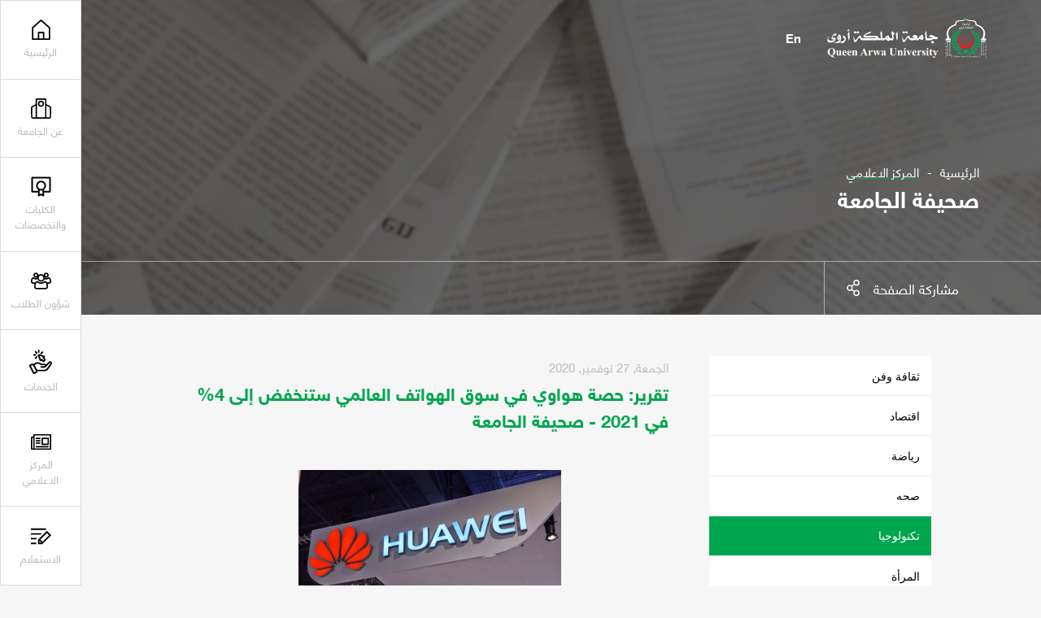

--- FILE ---
content_type: text/javascript; charset=UTF-8
request_url: https://www.gstatic.com/firebasejs/7.1.0/firebase-firestore.js
body_size: 94700
content:
!function(t,e){"object"==typeof exports&&"undefined"!=typeof module?e(require("@firebase/app")):"function"==typeof define&&define.amd?define(["@firebase/app"],e):e((t=t||self).firebase)}(this,function(Pd){"use strict";try{(function(){var o,t;Pd=Pd&&Pd.hasOwnProperty("default")?Pd.default:Pd,(t=o=o||{})[t.DEBUG=0]="DEBUG",t[t.VERBOSE=1]="VERBOSE",t[t.INFO=2]="INFO",t[t.WARN=3]="WARN",t[t.ERROR=4]="ERROR",t[t.SILENT=5]="SILENT";function e(t,e){for(var n=[],r=2;r<arguments.length;r++)n[r-2]=arguments[r];if(!(e<t.logLevel)){var i=(new Date).toISOString();switch(e){case o.DEBUG:case o.VERBOSE:console.log.apply(console,["["+i+"]  "+t.name+":"].concat(n));break;case o.INFO:console.info.apply(console,["["+i+"]  "+t.name+":"].concat(n));break;case o.WARN:console.warn.apply(console,["["+i+"]  "+t.name+":"].concat(n));break;case o.ERROR:console.error.apply(console,["["+i+"]  "+t.name+":"].concat(n));break;default:throw new Error("Attempted to log a message with an invalid logType (value: "+e+")")}}}var n=o.INFO,r=(Object.defineProperty(i.prototype,"logLevel",{get:function(){return this._logLevel},set:function(t){if(!(t in o))throw new TypeError("Invalid value assigned to `logLevel`");this._logLevel=t},enumerable:!0,configurable:!0}),Object.defineProperty(i.prototype,"logHandler",{get:function(){return this._logHandler},set:function(t){if("function"!=typeof t)throw new TypeError("Value assigned to `logHandler` must be a function");this._logHandler=t},enumerable:!0,configurable:!0}),i.prototype.debug=function(){for(var t=[],e=0;e<arguments.length;e++)t[e]=arguments[e];this._logHandler.apply(this,[this,o.DEBUG].concat(t))},i.prototype.log=function(){for(var t=[],e=0;e<arguments.length;e++)t[e]=arguments[e];this._logHandler.apply(this,[this,o.VERBOSE].concat(t))},i.prototype.info=function(){for(var t=[],e=0;e<arguments.length;e++)t[e]=arguments[e];this._logHandler.apply(this,[this,o.INFO].concat(t))},i.prototype.warn=function(){for(var t=[],e=0;e<arguments.length;e++)t[e]=arguments[e];this._logHandler.apply(this,[this,o.WARN].concat(t))},i.prototype.error=function(){for(var t=[],e=0;e<arguments.length;e++)t[e]=arguments[e];this._logHandler.apply(this,[this,o.ERROR].concat(t))},i);function i(t){this.name=t,this._logLevel=n,this._logHandler=e}var a=function(t,e){return(a=Object.setPrototypeOf||{__proto__:[]}instanceof Array&&function(t,e){t.__proto__=e}||function(t,e){for(var n in e)e.hasOwnProperty(n)&&(t[n]=e[n])})(t,e)};function s(t,e){function n(){this.constructor=t}a(t,e),t.prototype=null===e?Object.create(e):(n.prototype=e.prototype,new n)}var l=function(){return(l=Object.assign||function(t){for(var e,n=1,r=arguments.length;n<r;n++)for(var i in e=arguments[n])Object.prototype.hasOwnProperty.call(e,i)&&(t[i]=e[i]);return t}).apply(this,arguments)};function p(o,a,s,u){return new(s=s||Promise)(function(t,e){function n(t){try{i(u.next(t))}catch(t){e(t)}}function r(t){try{i(u.throw(t))}catch(t){e(t)}}function i(e){e.done?t(e.value):new s(function(t){t(e.value)}).then(n,r)}i((u=u.apply(o,a||[])).next())})}function d(n,r){var i,o,a,t,s={label:0,sent:function(){if(1&a[0])throw a[1];return a[1]},trys:[],ops:[]};return t={next:e(0),throw:e(1),return:e(2)},"function"==typeof Symbol&&(t[Symbol.iterator]=function(){return this}),t;function e(e){return function(t){return function(e){if(i)throw new TypeError("Generator is already executing.");for(;s;)try{if(i=1,o&&(a=2&e[0]?o.return:e[0]?o.throw||((a=o.return)&&a.call(o),0):o.next)&&!(a=a.call(o,e[1])).done)return a;switch(o=0,a&&(e=[2&e[0],a.value]),e[0]){case 0:case 1:a=e;break;case 4:return s.label++,{value:e[1],done:!1};case 5:s.label++,o=e[1],e=[0];continue;case 7:e=s.ops.pop(),s.trys.pop();continue;default:if(!(a=0<(a=s.trys).length&&a[a.length-1])&&(6===e[0]||2===e[0])){s=0;continue}if(3===e[0]&&(!a||e[1]>a[0]&&e[1]<a[3])){s.label=e[1];break}if(6===e[0]&&s.label<a[1]){s.label=a[1],a=e;break}if(a&&s.label<a[2]){s.label=a[2],s.ops.push(e);break}a[2]&&s.ops.pop(),s.trys.pop();continue}e=r.call(n,s)}catch(t){e=[6,t],o=0}finally{i=a=0}if(5&e[0])throw e[1];return{value:e[0]?e[1]:void 0,done:!0}}([e,t])}}}function u(){return"undefined"!=typeof navigator&&"string"==typeof navigator.userAgent?navigator.userAgent:""}var c,f=(s(h,c=Error),h);function h(t,e){var n=c.call(this,e)||this;return n.code=t,n.name="FirebaseError",Object.setPrototypeOf(n,h.prototype),Error.captureStackTrace&&Error.captureStackTrace(n,m.prototype.create),n}var m=(y.prototype.create=function(t){for(var e=[],n=1;n<arguments.length;n++)e[n-1]=arguments[n];for(var r=e[0]||{},i=this.service+"/"+t,o=this.errors[t],a=o?function(t,r){return t.replace(v,function(t,e){var n=r[e];return null!=n?n.toString():"<"+e+"?>"})}(o,r):"Error",s=this.serviceName+": "+a+" ("+i+").",u=new f(i,s),c=0,h=Object.keys(r);c<h.length;c++){var l=h[c];"_"!==l.slice(-1)&&(l in u&&console.warn('Overwriting FirebaseError base field "'+l+'" can cause unexpected behavior.'),u[l]=r[l])}return u},y);function y(t,e,n){this.service=t,this.serviceName=e,this.errors=n}var g,v=/\{\$([^}]+)}/g,b="undefined"!=typeof globalThis?globalThis:"undefined"!=typeof window?window:"undefined"!=typeof global?global:"undefined"!=typeof self?self:{},w=w||{},S=b;function E(t){return"string"==typeof t}function T(t){return"number"==typeof t}function I(t,e){t=t.split("."),e=e||S;for(var n=0;n<t.length;n++)if(null==(e=e[t[n]]))return null;return e}function C(){}function D(t){var e=typeof t;if("object"==e){if(!t)return"null";if(t instanceof Array)return"array";if(t instanceof Object)return e;var n=Object.prototype.toString.call(t);if("[object Window]"==n)return"object";if("[object Array]"==n||"number"==typeof t.length&&void 0!==t.splice&&void 0!==t.propertyIsEnumerable&&!t.propertyIsEnumerable("splice"))return"array";if("[object Function]"==n||void 0!==t.call&&void 0!==t.propertyIsEnumerable&&!t.propertyIsEnumerable("call"))return"function"}else if("function"==e&&void 0===t.call)return"object";return e}function N(t){return"array"==D(t)}function A(t){var e=D(t);return"array"==e||"object"==e&&"number"==typeof t.length}function k(t){var e=typeof t;return"object"==e&&null!=t||"function"==e}var R="closure_uid_"+(1e9*Math.random()>>>0),M=0;function _(t,e,n){return t.call.apply(t.bind,arguments)}function O(e,n,t){if(!e)throw Error();if(2<arguments.length){var r=Array.prototype.slice.call(arguments,2);return function(){var t=Array.prototype.slice.call(arguments);return Array.prototype.unshift.apply(t,r),e.apply(n,t)}}return function(){return e.apply(n,arguments)}}function L(t,e,n){return(L=Function.prototype.bind&&-1!=Function.prototype.bind.toString().indexOf("native code")?_:O).apply(null,arguments)}function P(e,t){var n=Array.prototype.slice.call(arguments,1);return function(){var t=n.slice();return t.push.apply(t,arguments),e.apply(this,t)}}var x=Date.now||function(){return+new Date};function q(t,o){function e(){}e.prototype=o.prototype,t.N=o.prototype,t.prototype=new e,(t.prototype.constructor=t).yb=function(t,e,n){for(var r=Array(arguments.length-2),i=2;i<arguments.length;i++)r[i-2]=arguments[i];return o.prototype[e].apply(t,r)}}function F(){this.j=this.j,this.i=this.i}F.prototype.j=!1,F.prototype.la=function(){if(!this.j&&(this.j=!0,this.G(),0))this[R]||(this[R]=++M)},F.prototype.G=function(){if(this.i)for(;this.i.length;)this.i.shift()()};var V=Array.prototype.indexOf?function(t,e){return Array.prototype.indexOf.call(t,e,void 0)}:function(t,e){if(E(t))return E(e)&&1==e.length?t.indexOf(e,0):-1;for(var n=0;n<t.length;n++)if(n in t&&t[n]===e)return n;return-1},B=Array.prototype.forEach?function(t,e,n){Array.prototype.forEach.call(t,e,n)}:function(t,e,n){for(var r=t.length,i=E(t)?t.split(""):t,o=0;o<r;o++)o in i&&e.call(n,i[o],o,t)};function U(t){return Array.prototype.concat.apply([],arguments)}function Q(t){var e=t.length;if(0<e){for(var n=Array(e),r=0;r<e;r++)n[r]=t[r];return n}return[]}function K(t){return/^[\s\xa0]*$/.test(t)}var j,W=String.prototype.trim?function(t){return t.trim()}:function(t){return/^[\s\xa0]*([\s\S]*?)[\s\xa0]*$/.exec(t)[1]};function G(t,e){return-1!=t.indexOf(e)}function z(t,e){return t<e?-1:e<t?1:0}t:{var H=S.navigator;if(H){var Y=H.userAgent;if(Y){j=Y;break t}}j=""}function X(t,e,n){for(var r in t)e.call(n,t[r],r,t)}function J(t){var e,n={};for(e in t)n[e]=t[e];return n}var $="constructor hasOwnProperty isPrototypeOf propertyIsEnumerable toLocaleString toString valueOf".split(" ");function Z(t,e){for(var n,r,i=1;i<arguments.length;i++){for(n in r=arguments[i])t[n]=r[n];for(var o=0;o<$.length;o++)n=$[o],Object.prototype.hasOwnProperty.call(r,n)&&(t[n]=r[n])}}function tt(t){return tt[" "](t),t}tt[" "]=C;var et,nt,rt=G(j,"Opera"),it=G(j,"Trident")||G(j,"MSIE"),ot=G(j,"Edge"),at=ot||it,st=G(j,"Gecko")&&!(G(j.toLowerCase(),"webkit")&&!G(j,"Edge"))&&!(G(j,"Trident")||G(j,"MSIE"))&&!G(j,"Edge"),ut=G(j.toLowerCase(),"webkit")&&!G(j,"Edge");function ct(){var t=S.document;return t?t.documentMode:void 0}t:{var ht="",lt=(nt=j,st?/rv:([^\);]+)(\)|;)/.exec(nt):ot?/Edge\/([\d\.]+)/.exec(nt):it?/\b(?:MSIE|rv)[: ]([^\);]+)(\)|;)/.exec(nt):ut?/WebKit\/(\S+)/.exec(nt):rt?/(?:Version)[ \/]?(\S+)/.exec(nt):void 0);if(lt&&(ht=lt?lt[1]:""),it){var ft=ct();if(null!=ft&&ft>parseFloat(ht)){et=String(ft);break t}}et=ht}var pt,dt={};function mt(s){return function(t,e){var n=dt;return Object.prototype.hasOwnProperty.call(n,t)?n[t]:n[t]=e(t)}(s,function(){for(var t=0,e=W(String(et)).split("."),n=W(String(s)).split("."),r=Math.max(e.length,n.length),i=0;0==t&&i<r;i++){var o=e[i]||"",a=n[i]||"";do{if(o=/(\d*)(\D*)(.*)/.exec(o)||["","","",""],a=/(\d*)(\D*)(.*)/.exec(a)||["","","",""],0==o[0].length&&0==a[0].length)break;t=z(0==o[1].length?0:parseInt(o[1],10),0==a[1].length?0:parseInt(a[1],10))||z(0==o[2].length,0==a[2].length)||z(o[2],a[2]),o=o[3],a=a[3]}while(0==t)}return 0<=t})}var yt=S.document;pt=yt&&it?ct()||("CSS1Compat"==yt.compatMode?parseInt(et,10):5):void 0;var gt=!it||9<=Number(pt),vt=it&&!mt("9"),bt=function(){if(!S.addEventListener||!Object.defineProperty)return!1;var t=!1,e=Object.defineProperty({},"passive",{get:function(){t=!0}});try{S.addEventListener("test",C,e),S.removeEventListener("test",C,e)}catch(t){}return t}();function wt(t,e){this.type=t,this.a=this.target=e,this.Ja=!0}function St(t,e){if(wt.call(this,t?t.type:""),this.relatedTarget=this.a=this.target=null,this.button=this.screenY=this.screenX=this.clientY=this.clientX=0,this.key="",this.metaKey=this.shiftKey=this.altKey=this.ctrlKey=!1,this.pointerId=0,this.pointerType="",this.c=null,t){var n=this.type=t.type,r=t.changedTouches&&t.changedTouches.length?t.changedTouches[0]:null;if(this.target=t.target||t.srcElement,this.a=e,e=t.relatedTarget){if(st){t:{try{tt(e.nodeName);var i=!0;break t}catch(t){}i=!1}i||(e=null)}}else"mouseover"==n?e=t.fromElement:"mouseout"==n&&(e=t.toElement);this.relatedTarget=e,r?(this.clientX=void 0!==r.clientX?r.clientX:r.pageX,this.clientY=void 0!==r.clientY?r.clientY:r.pageY,this.screenX=r.screenX||0,this.screenY=r.screenY||0):(this.clientX=void 0!==t.clientX?t.clientX:t.pageX,this.clientY=void 0!==t.clientY?t.clientY:t.pageY,this.screenX=t.screenX||0,this.screenY=t.screenY||0),this.button=t.button,this.key=t.key||"",this.ctrlKey=t.ctrlKey,this.altKey=t.altKey,this.shiftKey=t.shiftKey,this.metaKey=t.metaKey,this.pointerId=t.pointerId||0,this.pointerType=E(t.pointerType)?t.pointerType:Et[t.pointerType]||"",(this.c=t).defaultPrevented&&this.b()}}wt.prototype.b=function(){this.Ja=!1},q(St,wt);var Et={2:"touch",3:"pen",4:"mouse"};St.prototype.b=function(){St.N.b.call(this);var t=this.c;if(t.preventDefault)t.preventDefault();else if(t.returnValue=!1,vt)try{(t.ctrlKey||112<=t.keyCode&&t.keyCode<=123)&&(t.keyCode=-1)}catch(t){}};var Tt="closure_listenable_"+(1e6*Math.random()|0),It=0;function Ct(t,e,n,r,i){this.listener=t,this.proxy=null,this.src=e,this.type=n,this.capture=!!r,this.da=i,this.key=++It,this.X=this.Z=!1}function Dt(t){t.X=!0,t.listener=null,t.proxy=null,t.src=null,t.da=null}function Nt(t){this.src=t,this.a={},this.b=0}function At(t,e){var n=e.type;if(n in t.a){var r,i=t.a[n],o=V(i,e);(r=0<=o)&&Array.prototype.splice.call(i,o,1),r&&(Dt(e),0==t.a[n].length&&(delete t.a[n],t.b--))}}function kt(t,e,n,r){for(var i=0;i<t.length;++i){var o=t[i];if(!o.X&&o.listener==e&&o.capture==!!n&&o.da==r)return i}return-1}Nt.prototype.add=function(t,e,n,r,i){var o=t.toString();(t=this.a[o])||(t=this.a[o]=[],this.b++);var a=kt(t,e,r,i);return-1<a?(e=t[a],n||(e.Z=!1)):((e=new Ct(e,this.src,o,!!r,i)).Z=n,t.push(e)),e};var Rt="closure_lm_"+(1e6*Math.random()|0),Mt={};function _t(t,e,n,r,i){if(r&&r.once)return function t(e,n,r,i,o){if(N(n)){for(var a=0;a<n.length;a++)t(e,n[a],r,i,o);return null}r=Bt(r);return e&&e[Tt]?e.Ba(n,r,k(i)?!!i.capture:!!i,o):Ot(e,n,r,!0,i,o)}(t,e,n,r,i);if(N(e)){for(var o=0;o<e.length;o++)_t(t,e[o],n,r,i);return null}return n=Bt(n),t&&t[Tt]?t.Aa(e,n,k(r)?!!r.capture:!!r,i):Ot(t,e,n,!1,r,i)}function Ot(t,e,n,r,i,o){if(!e)throw Error("Invalid event type");var a=k(i)?!!i.capture:!!i;if(a&&!gt)return null;var s=Ft(t);if(s||(t[Rt]=s=new Nt(t)),(n=s.add(e,n,r,a,o)).proxy)return n;if(r=function(){var e=qt,n=gt?function(t){return e.call(n.src,n.listener,t)}:function(t){if(!(t=e.call(n.src,n.listener,t)))return t};return n}(),(n.proxy=r).src=t,r.listener=n,t.addEventListener)bt||(i=a),void 0===i&&(i=!1),t.addEventListener(e.toString(),r,i);else if(t.attachEvent)t.attachEvent(Pt(e.toString()),r);else{if(!t.addListener||!t.removeListener)throw Error("addEventListener and attachEvent are unavailable.");t.addListener(r)}return n}function Lt(t){if(!T(t)&&t&&!t.X){var e=t.src;if(e&&e[Tt])At(e.c,t);else{var n=t.type,r=t.proxy;e.removeEventListener?e.removeEventListener(n,r,t.capture):e.detachEvent?e.detachEvent(Pt(n),r):e.addListener&&e.removeListener&&e.removeListener(r),(n=Ft(e))?(At(n,t),0==n.b&&(n.src=null,e[Rt]=null)):Dt(t)}}}function Pt(t){return t in Mt?Mt[t]:Mt[t]="on"+t}function xt(t,e){var n=t.listener,r=t.da||t.src;return t.Z&&Lt(t),n.call(r,e)}function qt(t,e){return!!t.X||(gt?xt(t,new St(e,this)):xt(t,e=new St(e||I("window.event"),this)))}function Ft(t){return(t=t[Rt])instanceof Nt?t:null}var Vt="__closure_events_fn_"+(1e9*Math.random()>>>0);function Bt(e){return"function"==D(e)?e:(e[Vt]||(e[Vt]=function(t){return e.handleEvent(t)}),e[Vt])}function Ut(){F.call(this),this.c=new Nt(this),(this.J=this).B=null}function Qt(t,e,n,r){if(!(e=t.c.a[String(e)]))return!0;e=e.concat();for(var i=!0,o=0;o<e.length;++o){var a=e[o];if(a&&!a.X&&a.capture==n){var s=a.listener,u=a.da||a.src;a.Z&&At(t.c,a),i=!1!==s.call(u,r)&&i}}return i&&0!=r.Ja}q(Ut,F),Ut.prototype[Tt]=!0,(g=Ut.prototype).addEventListener=function(t,e,n,r){_t(this,t,e,n,r)},g.removeEventListener=function(t,e,n,r){!function t(e,n,r,i,o){if(N(n))for(var a=0;a<n.length;a++)t(e,n[a],r,i,o);else i=k(i)?!!i.capture:!!i,r=Bt(r),e&&e[Tt]?(e=e.c,(n=String(n).toString())in e.a&&-1<(r=kt(a=e.a[n],r,i,o))&&(Dt(a[r]),Array.prototype.splice.call(a,r,1),0==a.length&&(delete e.a[n],e.b--))):(e=e&&Ft(e))&&(n=e.a[n.toString()],e=-1,n&&(e=kt(n,r,i,o)),(r=-1<e?n[e]:null)&&Lt(r))}(this,t,e,n,r)},g.dispatchEvent=function(t){var e,n=this.B;if(n)for(e=[];n;n=n.B)e.push(n);n=this.J;var r=t.type||t;if(E(t))t=new wt(t,n);else if(t instanceof wt)t.target=t.target||n;else{var i=t;Z(t=new wt(r,n),i)}if(i=!0,e)for(var o=e.length-1;0<=o;o--){var a=t.a=e[o];i=Qt(a,r,!0,t)&&i}if(i=Qt(a=t.a=n,r,!0,t)&&i,i=Qt(a,r,!1,t)&&i,e)for(o=0;o<e.length;o++)i=Qt(a=t.a=e[o],r,!1,t)&&i;return i},g.G=function(){if(Ut.N.G.call(this),this.c){var t,e=this.c;for(t in e.a){for(var n=e.a[t],r=0;r<n.length;r++)Dt(n[r]);delete e.a[t],e.b--}}this.B=null},g.Aa=function(t,e,n,r){return this.c.add(String(t),e,!1,n,r)},g.Ba=function(t,e,n,r){return this.c.add(String(t),e,!0,n,r)};var Kt=S.JSON.stringify;function jt(t,e){this.c=t,this.f=e,this.b=0,this.a=null}function Wt(){this.b=this.a=null}jt.prototype.get=function(){if(0<this.b){this.b--;var t=this.a;this.a=t.next,t.next=null}else t=this.c();return t};var Gt,zt=new jt(function(){return new Ht},function(t){t.reset()});function Ht(){this.next=this.b=this.a=null}function Yt(t){S.setTimeout(function(){throw t},0)}function Xt(t,e){Gt||function(){var t=S.Promise.resolve(void 0);Gt=function(){t.then(Zt)}}(),Jt||(Gt(),Jt=!0),$t.add(t,e)}Wt.prototype.add=function(t,e){var n=zt.get();n.set(t,e),this.b?this.b.next=n:this.a=n,this.b=n},Ht.prototype.set=function(t,e){this.a=t,this.b=e,this.next=null};var Jt=!(Ht.prototype.reset=function(){this.next=this.b=this.a=null}),$t=new Wt;function Zt(){for(var t;r=n=void 0,r=null,(n=$t).a&&(r=n.a,n.a=n.a.next,n.a||(n.b=null),r.next=null),t=r;){try{t.a.call(t.b)}catch(t){Yt(t)}var e=zt;e.f(t),e.b<100&&(e.b++,t.next=e.a,e.a=t)}var n,r;Jt=!1}function te(t,e){Ut.call(this),this.b=t||1,this.a=e||S,this.f=L(this.gb,this),this.g=x()}function ee(t){t.ba=!1,t.L&&(t.a.clearTimeout(t.L),t.L=null)}function ne(t,e,n){if("function"==D(t))n&&(t=L(t,n));else{if(!t||"function"!=typeof t.handleEvent)throw Error("Invalid listener argument");t=L(t.handleEvent,t)}return 2147483647<Number(e)?-1:S.setTimeout(t,e||0)}function re(t,e,n){F.call(this),this.f=null!=n?L(t,n):t,this.c=e,this.b=L(this.ab,this),this.a=[]}function ie(t){t.U=ne(t.b,t.c),t.f.apply(null,t.a)}function oe(t){F.call(this),this.b=t,this.a={}}q(te,Ut),(g=te.prototype).ba=!1,g.L=null,g.gb=function(){if(this.ba){var t=x()-this.g;0<t&&t<.8*this.b?this.L=this.a.setTimeout(this.f,this.b-t):(this.L&&(this.a.clearTimeout(this.L),this.L=null),this.dispatchEvent("tick"),this.ba&&(ee(this),this.start()))}},g.start=function(){this.ba=!0,this.L||(this.L=this.a.setTimeout(this.f,this.b),this.g=x())},g.G=function(){te.N.G.call(this),ee(this),delete this.a},q(re,F),(g=re.prototype).ea=!1,g.U=null,g.Ua=function(t){this.a=arguments,this.U?this.ea=!0:ie(this)},g.G=function(){re.N.G.call(this),this.U&&(S.clearTimeout(this.U),this.U=null,this.ea=!1,this.a=[])},g.ab=function(){this.U=null,this.ea&&(this.ea=!1,ie(this))},q(oe,F);var ae=[];function se(t,e,n,r){N(n)||(n&&(ae[0]=n.toString()),n=ae);for(var i=0;i<n.length;i++){var o=_t(e,n[i],r||t.handleEvent,!1,t.b||t);if(!o)break;t.a[o.key]=o}}function ue(t){X(t.a,function(t,e){this.a.hasOwnProperty(e)&&Lt(t)},t),t.a={}}function ce(){}oe.prototype.G=function(){oe.N.G.call(this),ue(this)},oe.prototype.handleEvent=function(){throw Error("EventHandler.handleEvent not implemented")};var he=new Ut;function le(t){wt.call(this,"serverreachability",t)}function fe(t){he.dispatchEvent(new le(he,t))}function pe(t){wt.call(this,"statevent",t)}function de(t){he.dispatchEvent(new pe(he,t))}function me(t){wt.call(this,"timingevent",t)}function ye(t,e){if("function"!=D(t))throw Error("Fn must not be null and must be a function");return S.setTimeout(function(){t()},e)}q(le,wt),q(pe,wt),q(me,wt);var ge={NO_ERROR:0,hb:1,ob:2,nb:3,kb:4,mb:5,pb:6,Ma:7,TIMEOUT:8,sb:9},ve={jb:"complete",wb:"success",Na:"error",Ma:"abort",ub:"ready",vb:"readystatechange",TIMEOUT:"timeout",qb:"incrementaldata",tb:"progress",lb:"downloadprogress",xb:"uploadprogress"};function be(){}function we(t){var e;return(e=t.a)||(e=t.a={}),e}function Se(){}be.prototype.a=null;var Ee,Te={OPEN:"a",ib:"b",Na:"c",rb:"d"};function Ie(){wt.call(this,"d")}function Ce(){wt.call(this,"c")}function De(){}function Ne(t,e,n){this.g=t,this.W=e,this.V=n||1,this.I=new oe(this),this.O=Ae,t=at?125:void 0,this.P=new te(t),this.h=null,this.b=!1,this.l=this.D=this.f=this.F=this.v=this.R=this.i=null,this.j=[],this.a=null,this.A=0,this.c=this.w=null,this.o=-1,this.m=!1,this.J=0,this.B=null,this.s=this.S=this.H=!1}q(Ie,wt),q(Ce,wt),q(De,be),Ee=new De;var Ae=45e3,ke={},Re={};function Me(t,e,n){t.F=1,t.f=nn(Ye(e)),t.l=n,t.H=!0,Oe(t,null)}function _e(t,e,n,r){t.F=1,t.f=nn(Ye(e)),t.l=null,t.H=n,Oe(t,r)}function Oe(t,e){t.v=x(),xe(t),t.D=Ye(t.f),en(t.D,"t",t.V),t.A=0,t.a=t.g.$(t.g.Y()?e:null),0<t.J&&(t.B=new re(L(t.Ka,t,t.a),t.J)),se(t.I,t.a,"readystatechange",t.eb),e=t.h?J(t.h):{},t.l?(t.w||(t.w="POST"),e["Content-Type"]="application/x-www-form-urlencoded",t.a.ca(t.D,t.w,t.l,e)):(t.w="GET",t.a.ca(t.D,t.w,null,e)),fe(1)}function Le(t,e,n){for(var r=!0;!t.m&&t.A<n.length;){var i=Pe(t,n);if(i==Re){4==e&&(t.c=4,de(14),r=!1);break}if(i==ke){t.c=4,de(15),r=!1;break}Ue(t,i)}4==e&&0==n.length&&(t.c=1,de(16),r=!1),t.b=t.b&&r,r||(Be(t),Ve(t))}function Pe(t,e){var n=t.A,r=e.indexOf("\n",n);return-1==r?Re:(n=Number(e.substring(n,r)),isNaN(n)?ke:(r+=1)+n>e.length?Re:(e=e.substr(r,n),t.A=r+n,e))}function xe(t){t.R=x()+t.O,qe(t,t.O)}function qe(t,e){if(null!=t.i)throw Error("WatchDog timer not null");t.i=ye(L(t.bb,t),e)}function Fe(t){t.i&&(S.clearTimeout(t.i),t.i=null)}function Ve(t){t.g.Da()||t.m||t.g.na(t)}function Be(t){Fe(t);var e=t.B;e&&"function"==typeof e.la&&e.la(),t.B=null,ee(t.P),ue(t.I),t.a&&(e=t.a,t.a=null,e.abort(),e.la())}function Ue(t,e){try{t.g.Ga(t,e),fe(4)}catch(t){}}function Qe(t,e){if(t.forEach&&"function"==typeof t.forEach)t.forEach(e,void 0);else if(A(t)||E(t))B(t,e,void 0);else{if(t.K&&"function"==typeof t.K)var n=t.K();else if(t.C&&"function"==typeof t.C)n=void 0;else if(A(t)||E(t)){n=[];for(var r=t.length,i=0;i<r;i++)n.push(i)}else for(i in n=[],r=0,t)n[r++]=i;i=(r=function(t){if(t.C&&"function"==typeof t.C)return t.C();if(E(t))return t.split("");if(A(t)){for(var e=[],n=t.length,r=0;r<n;r++)e.push(t[r]);return e}for(r in e=[],n=0,t)e[n++]=t[r];return e}(t)).length;for(var o=0;o<i;o++)e.call(void 0,r[o],n&&n[o],t)}}function Ke(t,e){this.b={},this.a=[],this.c=0;var n=arguments.length;if(1<n){if(n%2)throw Error("Uneven number of arguments");for(var r=0;r<n;r+=2)this.set(arguments[r],arguments[r+1])}else if(t)if(t instanceof Ke)for(n=t.K(),r=0;r<n.length;r++)this.set(n[r],t.get(n[r]));else for(r in t)this.set(r,t[r])}function je(t,e){Ge(t.b,e)&&(delete t.b[e],t.c--,t.a.length>2*t.c&&We(t))}function We(t){if(t.c!=t.a.length){for(var e=0,n=0;e<t.a.length;){var r=t.a[e];Ge(t.b,r)&&(t.a[n++]=r),e++}t.a.length=n}if(t.c!=t.a.length){var i={};for(n=e=0;e<t.a.length;)Ge(i,r=t.a[e])||(i[t.a[n++]=r]=1),e++;t.a.length=n}}function Ge(t,e){return Object.prototype.hasOwnProperty.call(t,e)}(g=Ne.prototype).setTimeout=function(t){this.O=t},g.eb=function(t){t=t.target;var e=this.B;e&&3==Yn(t)?e.Ua():this.Ka(t)},g.Ka=function(t){try{if(t==this.a)t:{var e=Yn(this.a),n=this.a.ya(),r=this.a.T();if(!(e<3||3==e&&!at&&!this.a.aa())){this.m||4!=e||7==n||fe(8==n||r<=0?3:2),Fe(this);var i=this.a.T();this.o=i;var o=this.a.aa();if(this.b=200==i){if(this.S&&!this.s){e:{if(this.a){var a=Xn(this.a,"X-HTTP-Initial-Response");if(a&&!K(a)){var s=a;break e}}s=null}if(!s){this.b=!1,this.c=3,de(12),Be(this),Ve(this);break t}this.s=!0,Ue(this,s)}this.H?(Le(this,e,o),at&&this.b&&3==e&&(se(this.I,this.P,"tick",this.cb),this.P.start())):Ue(this,o),4==e&&Be(this),this.b&&!this.m&&(4==e?this.g.na(this):(this.b=!1,xe(this)))}else 400==i&&0<o.indexOf("Unknown SID")?(this.c=3,de(12)):(this.c=0,de(13)),Be(this),Ve(this)}}}catch(t){}},g.cb=function(){if(this.a){var t=Yn(this.a),e=this.a.aa();this.A<e.length&&(Fe(this),Le(this,t,e),this.b&&4!=t&&xe(this))}},g.cancel=function(){this.m=!0,Be(this)},g.bb=function(){this.i=null;var t=x();0<=t-this.R?(2!=this.F&&(fe(3),de(17)),Be(this),this.c=2,Ve(this)):qe(this,this.R-t)},(g=Ke.prototype).C=function(){We(this);for(var t=[],e=0;e<this.a.length;e++)t.push(this.b[this.a[e]]);return t},g.K=function(){return We(this),this.a.concat()},g.get=function(t,e){return Ge(this.b,t)?this.b[t]:e},g.set=function(t,e){Ge(this.b,t)||(this.c++,this.a.push(t)),this.b[t]=e},g.forEach=function(t,e){for(var n=this.K(),r=0;r<n.length;r++){var i=n[r],o=this.get(i);t.call(e,o,i,this)}};var ze=/^(?:([^:/?#.]+):)?(?:\/\/(?:([^/?#]*)@)?([^/#?]*?)(?::([0-9]+))?(?=[/#?]|$))?([^?#]+)?(?:\?([^#]*))?(?:#([\s\S]*))?$/;function He(t,e){var n;this.b=this.j=this.f="",this.i=null,this.g=this.a="",this.h=!1,t instanceof He?(this.h=void 0!==e?e:t.h,Xe(this,t.f),this.j=t.j,Je(this,t.b),$e(this,t.i),this.a=t.a,Ze(this,gn(t.c)),this.g=t.g):t&&(n=String(t).match(ze))?(this.h=!!e,Xe(this,n[1]||"",!0),this.j=rn(n[2]||""),Je(this,n[3]||"",!0),$e(this,n[4]),this.a=rn(n[5]||"",!0),Ze(this,n[6]||"",!0),this.g=rn(n[7]||"")):(this.h=!!e,this.c=new fn(null,this.h))}function Ye(t){return new He(t)}function Xe(t,e,n){t.f=n?rn(e,!0):e,t.f&&(t.f=t.f.replace(/:$/,""))}function Je(t,e,n){t.b=n?rn(e,!0):e}function $e(t,e){if(e){if(e=Number(e),isNaN(e)||e<0)throw Error("Bad port number "+e);t.i=e}else t.i=null}function Ze(t,e,n){e instanceof fn?(t.c=e,function(t,e){e&&!t.f&&(pn(t),t.c=null,t.a.forEach(function(t,e){var n=e.toLowerCase();e!=n&&(dn(this,e),yn(this,n,t))},t)),t.f=e}(t.c,t.h)):(n||(e=on(e,hn)),t.c=new fn(e,t.h))}function tn(t,e,n){t.c.set(e,n)}function en(t,e,n){N(n)||(n=[String(n)]),yn(t.c,e,n)}function nn(t){return tn(t,"zx",Math.floor(2147483648*Math.random()).toString(36)+Math.abs(Math.floor(2147483648*Math.random())^x()).toString(36)),t}function rn(t,e){return t?e?decodeURI(t.replace(/%25/g,"%2525")):decodeURIComponent(t):""}function on(t,e,n){return E(t)?(t=encodeURI(t).replace(e,an),n&&(t=t.replace(/%25([0-9a-fA-F]{2})/g,"%$1")),t):null}function an(t){return"%"+((t=t.charCodeAt(0))>>4&15).toString(16)+(15&t).toString(16)}He.prototype.toString=function(){var t=[],e=this.f;e&&t.push(on(e,sn,!0),":");var n=this.b;return!n&&"file"!=e||(t.push("//"),(e=this.j)&&t.push(on(e,sn,!0),"@"),t.push(encodeURIComponent(String(n)).replace(/%25([0-9a-fA-F]{2})/g,"%$1")),null!=(n=this.i)&&t.push(":",String(n))),(n=this.a)&&(this.b&&"/"!=n.charAt(0)&&t.push("/"),t.push(on(n,"/"==n.charAt(0)?cn:un,!0))),(n=this.c.toString())&&t.push("?",n),(n=this.g)&&t.push("#",on(n,ln)),t.join("")},He.prototype.resolve=function(t){var e=Ye(this),n=!!t.f;n?Xe(e,t.f):n=!!t.j,n?e.j=t.j:n=!!t.b,n?Je(e,t.b):n=null!=t.i;var r=t.a;if(n)$e(e,t.i);else if(n=!!t.a){if("/"!=r.charAt(0))if(this.b&&!this.a)r="/"+r;else{var i=e.a.lastIndexOf("/");-1!=i&&(r=e.a.substr(0,i+1)+r)}if(".."==(i=r)||"."==i)r="";else if(G(i,"./")||G(i,"/.")){r=0==i.lastIndexOf("/",0),i=i.split("/");for(var o=[],a=0;a<i.length;){var s=i[a++];"."==s?r&&a==i.length&&o.push(""):".."==s?((1<o.length||1==o.length&&""!=o[0])&&o.pop(),r&&a==i.length&&o.push("")):(o.push(s),r=!0)}r=o.join("/")}else r=i}return n?e.a=r:n=""!==t.c.toString(),n?Ze(e,gn(t.c)):n=!!t.g,n&&(e.g=t.g),e};var sn=/[#\/\?@]/g,un=/[#\?:]/g,cn=/[#\?]/g,hn=/[#\?@]/g,ln=/#/g;function fn(t,e){this.b=this.a=null,this.c=t||null,this.f=!!e}function pn(n){n.a||(n.a=new Ke,n.b=0,n.c&&function(t,e){if(t){t=t.split("&");for(var n=0;n<t.length;n++){var r=t[n].indexOf("="),i=null;if(0<=r){var o=t[n].substring(0,r);i=t[n].substring(r+1)}else o=t[n];e(o,i?decodeURIComponent(i.replace(/\+/g," ")):"")}}}(n.c,function(t,e){n.add(decodeURIComponent(t.replace(/\+/g," ")),e)}))}function dn(t,e){pn(t),e=vn(t,e),Ge(t.a.b,e)&&(t.c=null,t.b-=t.a.get(e).length,je(t.a,e))}function mn(t,e){return pn(t),e=vn(t,e),Ge(t.a.b,e)}function yn(t,e,n){dn(t,e),0<n.length&&(t.c=null,t.a.set(vn(t,e),Q(n)),t.b+=n.length)}function gn(t){var e=new fn;return e.c=t.c,t.a&&(e.a=new Ke(t.a),e.b=t.b),e}function vn(t,e){return e=String(e),t.f&&(e=e.toLowerCase()),e}function bn(t){this.a=t,this.b=this.h=null,this.g=!1,this.i=null,this.c=-1,this.l=this.f=null}function wn(t){var e=t.a.F.a;if(null!=e)de(4),e?(de(10),ur(t.a,t,!1)):(de(11),ur(t.a,t,!0));else{t.b=new Ne(t,void 0,void 0),t.b.h=t.h,e=pr(e=t.a,e.Y()?t.f:null,t.i),de(4),en(e,"TYPE","xmlhttp");var n=t.a.j,r=t.a.I;n&&r&&tn(e,n,r),_e(t.b,e,!1,t.f)}}function Sn(){this.a=this.b=null}function En(){this.a=new Ke}function Tn(t){var e=typeof t;return"object"==e&&t||"function"==e?"o"+(t[R]||(t[R]=++M)):e.charAt(0)+t}function In(t,e){this.b=t,this.a=e}function Cn(t){this.g=t||Dn,t=S.PerformanceNavigationTiming?0<(t=S.performance.getEntriesByType("navigation")).length&&("hq"==t[0].nextHopProtocol||"h2"==t[0].nextHopProtocol):!!(S.ka&&S.ka.Ea&&S.ka.Ea()&&S.ka.Ea().zb),this.f=t?this.g:1,this.a=null,1<this.f&&(this.a=new En),this.b=null,this.c=[]}(g=fn.prototype).add=function(t,e){pn(this),this.c=null,t=vn(this,t);var n=this.a.get(t);return n||this.a.set(t,n=[]),n.push(e),this.b+=1,this},g.forEach=function(n,r){pn(this),this.a.forEach(function(t,e){B(t,function(t){n.call(r,t,e,this)},this)},this)},g.K=function(){pn(this);for(var t=this.a.C(),e=this.a.K(),n=[],r=0;r<e.length;r++)for(var i=t[r],o=0;o<i.length;o++)n.push(e[r]);return n},g.C=function(t){pn(this);var e=[];if(E(t))mn(this,t)&&(e=U(e,this.a.get(vn(this,t))));else{t=this.a.C();for(var n=0;n<t.length;n++)e=U(e,t[n])}return e},g.set=function(t,e){return pn(this),this.c=null,mn(this,t=vn(this,t))&&(this.b-=this.a.get(t).length),this.a.set(t,[e]),this.b+=1,this},g.get=function(t,e){return t&&0<(t=this.C(t)).length?String(t[0]):e},g.toString=function(){if(this.c)return this.c;if(!this.a)return"";for(var t=[],e=this.a.K(),n=0;n<e.length;n++){var r=e[n],i=encodeURIComponent(String(r));r=this.C(r);for(var o=0;o<r.length;o++){var a=i;""!==r[o]&&(a+="="+encodeURIComponent(String(r[o]))),t.push(a)}}return this.c=t.join("&")},q(function(){},function(){}),(g=bn.prototype).M=null,g.$=function(t){return this.a.$(t)},g.abort=function(){this.b&&(this.b.cancel(),this.b=null),this.c=-1},g.Da=function(){return!1},g.Ga=function(t,e){if(this.c=t.o,0==this.M){if(!this.a.o&&(t=t.a)){var n=Xn(t,"X-Client-Wire-Protocol");this.l=n||null,this.a.j&&(t=Xn(t,"X-HTTP-Session-Id"))&&(this.a.I=t)}if(e){try{var r=this.a.ja.a.parse(e)}catch(t){return(e=this.a).m=this.c,void lr(e,2)}this.f=r[0]}else(e=this.a).m=this.c,lr(e,2)}else 1==this.M&&(this.g?de(6):"11111"==e?(de(5),this.g=!0,(!it||10<=Number(pt))&&(this.c=200,this.b.cancel(),de(11),ur(this.a,this,!0))):(de(7),this.g=!1))},g.na=function(){if(this.c=this.b.o,this.b.b)0==this.M?(this.M=1,wn(this)):1==this.M&&(this.g?(de(11),ur(this.a,this,!0)):(de(10),ur(this.a,this,!1)));else{0==this.M?de(8):1==this.M&&de(9);var t=this.a;t.m=this.c,lr(t,2)}},g.Y=function(){return this.a.Y()},g.ma=function(){return this.a.ma()},En.prototype.add=function(t){this.a.set(Tn(t),t)},En.prototype.C=function(){return this.a.C()};var Dn=10;function Nn(t,e){!t.a&&(G(e,"spdy")||G(e,"quic")||G(e,"h2"))&&(t.f=t.g,t.a=new En,t.b&&(Mn(t,t.b),t.b=null))}function An(t){return!!t.b||!!t.a&&t.a.a.c>=t.f}function kn(t){return t.b?1:t.a?t.a.a.c:0}function Rn(t,e){return t=t.b?t.b==e:!!t.a&&(e=Tn(e),Ge(t.a.a.b,e))}function Mn(t,e){t.a?t.a.add(e):t.b=e}function _n(t,e){var n;t.b&&t.b==e?t.b=null:((n=t.a)&&(n=Tn(e),n=Ge(t.a.a.b,n)),n&&je(t.a.a,Tn(e)))}function On(t){if(null!=t.b)return t.c.concat(t.b.j);if(null==t.a||0==t.a.a.c)return Q(t.c);var e=t.c;return B(t.a.C(),function(t){e=e.concat(t.j)}),e}function Ln(){}function Pn(){this.a=new Ln}function xn(t,r,e){var i=e||"";try{Qe(t,function(t,e){var n=t;k(t)&&(n=Kt(t)),r.push(i+e+"="+encodeURIComponent(n))})}catch(t){throw r.push(i+"type="+encodeURIComponent("_badmap")),t}}function qn(t,e,n,r,i){try{e.onload=null,e.onerror=null,e.onabort=null,e.ontimeout=null,i(r)}catch(t){}}Cn.prototype.cancel=function(){this.c=On(this),this.b?(this.b.cancel(),this.b=null):this.a&&0!=this.a.a.c&&(B(this.a.C(),function(t){t.cancel()}),function(t){t.b={},t.a.length=0,t.c=0}(this.a.a))},Ln.prototype.stringify=function(t){return S.JSON.stringify(t,void 0)},Ln.prototype.parse=function(t){return S.JSON.parse(t,void 0)};var Fn=S.JSON.parse;function Vn(t){Ut.call(this),this.headers=new Ke,this.H=t||null,this.b=!1,this.s=this.a=null,this.A="",this.h=0,this.f="",this.g=this.w=this.l=this.v=!1,this.o=0,this.m=null,this.I=Bn,this.D=this.F=!1}q(Vn,Ut);var Bn="",Un=/^https?$/i,Qn=["POST","PUT"];function Kn(t){return"content-type"==t.toLowerCase()}function jn(t,e){t.b=!1,t.a&&(t.g=!0,t.a.abort(),t.g=!1),t.f=e,t.h=5,Wn(t),zn(t)}function Wn(t){t.v||(t.v=!0,t.dispatchEvent("complete"),t.dispatchEvent("error"))}function Gn(t){if(t.b&&void 0!==w&&(!t.s[1]||4!=Yn(t)||2!=t.T()))if(t.l&&4==Yn(t))ne(t.Fa,0,t);else if(t.dispatchEvent("readystatechange"),4==Yn(t)){t.b=!1;try{var e,n=t.T();t:switch(n){case 200:case 201:case 202:case 204:case 206:case 304:case 1223:var r=!0;break t;default:r=!1}if(!(e=r)){var i;if(i=0===n){var o=String(t.A).match(ze)[1]||null;if(!o&&S.self&&S.self.location){var a=S.self.location.protocol;o=a.substr(0,a.length-1)}i=!Un.test(o?o.toLowerCase():"")}e=i}e?(t.dispatchEvent("complete"),t.dispatchEvent("success")):(t.h=6,t.f=t.za()+" ["+t.T()+"]",Wn(t))}finally{zn(t)}}}function zn(t,e){if(t.a){Hn(t);var n=t.a,r=t.s[0]?C:null;t.a=null,t.s=null,e||t.dispatchEvent("ready");try{n.onreadystatechange=r}catch(t){}}}function Hn(t){t.a&&t.D&&(t.a.ontimeout=null),t.m&&(S.clearTimeout(t.m),t.m=null)}function Yn(t){return t.a?t.a.readyState:0}function Xn(t,e){return t.a?t.a.getResponseHeader(e):null}function Jn(t,e,n){t:{for(r in n){var r=!1;break t}r=!0}if(r)return t;if(n=function(t){var n="";return X(t,function(t,e){n+=e,n+=":",n+=t,n+="\r\n"}),n}(n),E(t)){if(e=encodeURIComponent(String(e)),e+=n=null!=n?"="+encodeURIComponent(String(n)):""){if((n=t.indexOf("#"))<0&&(n=t.length),(r=t.indexOf("?"))<0||n<r){r=n;var i=""}else i=t.substring(r+1,n);n=(t=[t.substr(0,r),i,t.substr(n)])[1],t[1]=e?n?n+"&"+e:e:n,t=t[0]+(t[1]?"?"+t[1]:"")+t[2]}return t}return tn(t,e,n),t}function $n(t){this.f=[],this.F=new Sn,this.ga=this.pa=this.B=this.ha=this.a=this.I=this.j=this.V=this.g=this.J=this.i=null,this.Ra=this.P=0,this.Pa=!!I("internalChannelParams.failFast",t),this.ia=this.w=this.s=this.l=this.h=this.c=null,this.oa=!0,this.m=this.ra=this.O=-1,this.S=this.v=this.A=0,this.Oa=I("internalChannelParams.baseRetryDelayMs",t)||5e3,this.Sa=I("internalChannelParams.retryDelaySeedMs",t)||1e4,this.Qa=I("internalChannelParams.forwardChannelMaxRetries",t)||2,this.qa=I("internalChannelParams.forwardChannelRequestTimeoutMs",t)||2e4,this.La=t&&t.Ab||void 0,this.D=void 0,this.R=t&&t.supportsCrossDomainXhr||!1,this.H="",this.b=new Cn(t&&t.concurrentRequestLimit),this.ja=new Pn,this.o=!t||void 0===t.backgroundChannelTest||t.backgroundChannelTest,(this.W=t&&t.fastHandshake||!1)&&!this.o&&(this.o=!0),t&&t.forceLongPolling&&(this.oa=!1),this.fa=void 0}function Zn(t){if(tr(t),3==t.u){var e=t.P++,n=Ye(t.B);tn(n,"SID",t.H),tn(n,"RID",e),tn(n,"TYPE","terminate"),ir(t,n),(e=new Ne(t,e,void 0)).F=2,e.f=nn(Ye(n)),n=!1,S.navigator&&S.navigator.sendBeacon&&(n=S.navigator.sendBeacon(e.f.toString(),"")),!n&&S.Image&&((new Image).src=e.f,n=!0),n||(e.a=e.g.$(null),e.a.ca(e.f)),e.v=x(),xe(e)}fr(t)}function tr(t){t.w&&(t.w.abort(),t.w=null),t.a&&(t.a.cancel(),t.a=null),t.l&&(S.clearTimeout(t.l),t.l=null),cr(t),t.b.cancel(),t.h&&(T(t.h)&&S.clearTimeout(t.h),t.h=null)}function er(t,e){t.f.push(new In(t.Ra++,e)),3==t.u&&nr(t)}function nr(t){An(t.b)||t.h||(t.h=!0,Xt(t.Ia,t),t.A=0)}function rr(t,e){var n;n=e?e.W:t.P++;var r=Ye(t.B);tn(r,"SID",t.H),tn(r,"RID",n),tn(r,"AID",t.O),ir(t,r),t.g&&t.i&&Jn(r,t.g,t.i),n=new Ne(t,n,t.A+1),null===t.g&&(n.h=t.i),e&&(t.f=e.j.concat(t.f)),e=or(t,n,1e3),n.setTimeout(Math.round(.5*t.qa)+Math.round(.5*t.qa*Math.random())),Mn(t.b,n),Me(n,r,e)}function ir(t,n){t.c&&Qe({},function(t,e){tn(n,e,t)})}function or(t,e,n){n=Math.min(t.f.length,n);var r=t.c?L(t.c.Ta,t.c,t):null;t:for(var i=t.f,o=-1;;){var a=["count="+n];-1==o?0<n?(o=i[0].b,a.push("ofs="+o)):o=0:a.push("ofs="+o);for(var s=!0,u=0;u<n;u++){var c=i[u].b,h=i[u].a;if((c-=o)<0)o=Math.max(0,i[u].b-100),s=!1;else try{xn(h,a,"req"+c+"_")}catch(t){r&&r(h)}}if(s){r=a.join("&");break t}}return t=t.f.splice(0,n),e.j=t,r}function ar(t){t.a||t.l||(t.S=1,Xt(t.Ha,t),t.v=0)}function sr(t){return!(t.a||t.l||3<=t.v)&&(t.S++,t.l=ye(L(t.Ha,t),hr(t,t.v)),t.v++,!0)}function ur(t,e,n){var r=e.l;r&&Nn(t.b,r),t.ia=t.oa&&n,t.m=e.c,t.B=pr(t,null,t.ha),nr(t)}function cr(t){null!=t.s&&(S.clearTimeout(t.s),t.s=null)}function hr(t,e){var n=t.Oa+Math.floor(Math.random()*t.Sa);return t.ma()||(n*=2),n*e}function lr(t,e){if(2==e){var n=null;t.c&&(n=null);var r=L(t.fb,t);n||(n=new He("//www.google.com/images/cleardot.gif"),S.location&&"http"==S.location.protocol||Xe(n,"https"),nn(n)),function(t,e){var n=new ce;if(S.Image){var r=new Image;r.onload=P(qn,n,r,"TestLoadImage: loaded",!0,e),r.onerror=P(qn,n,r,"TestLoadImage: error",!1,e),r.onabort=P(qn,n,r,"TestLoadImage: abort",!1,e),r.ontimeout=P(qn,n,r,"TestLoadImage: timeout",!1,e),S.setTimeout(function(){r.ontimeout&&r.ontimeout()},1e4),r.src=t}else e(!1)}(n.toString(),r)}else de(2);t.u=0,t.c&&t.c.ta(e),fr(t),tr(t)}function fr(t){t.u=0,t.m=-1,t.c&&(0==On(t.b).length&&0==t.f.length||(t.b.c.length=0,Q(t.f),t.f.length=0),t.c.sa())}function pr(t,e,n){var r=function(t){return t instanceof He?Ye(t):new He(t,void 0)}(n);if(""!=r.b)e&&Je(r,e+"."+r.b),$e(r,r.i);else{var i,o=S.location;i=e?e+"."+o.hostname:o.hostname,r=function(t,e,n,r){var i=new He(null,void 0);return t&&Xe(i,t),e&&Je(i,e),n&&$e(i,n),r&&(i.a=r),i}(o.protocol,i,+o.port,n)}return t.V&&X(t.V,function(t,e){tn(r,e,t)}),e=t.j,n=t.I,e&&n&&tn(r,e,n),tn(r,"VER",t.wa),ir(t,r),r}function dr(){}function mr(){if(it&&!(10<=Number(pt)))throw Error("Environmental error: no available transport.")}function yr(t,e){Ut.call(this),this.a=new $n(e),this.g=t,this.m=e&&e.testUrl?e.testUrl:function(t){for(var e=t,n=1;n<arguments.length;n++){var r,i=arguments[n];if(0==i.lastIndexOf("/",0))e=i;else(r=""==e)||(r=0<=(r=e.length-1)&&e.indexOf("/",r)==r),e+=r?i:"/"+i}return e}(this.g,"test"),this.b=e&&e.messageUrlParams||null,t=e&&e.messageHeaders||null,e&&e.clientProtocolHeaderRequired&&(t?t["X-Client-Protocol"]="webchannel":t={"X-Client-Protocol":"webchannel"}),this.a.i=t,t=e&&e.initMessageHeaders||null,e&&e.messageContentType&&(t?t["X-WebChannel-Content-Type"]=e.messageContentType:t={"X-WebChannel-Content-Type":e.messageContentType}),e&&e.xa&&(t?t["X-WebChannel-Client-Profile"]=e.xa:t={"X-WebChannel-Client-Profile":e.xa}),this.a.J=t,(t=e&&e.httpHeadersOverwriteParam)&&!K(t)&&(this.a.g=t),this.l=e&&e.supportsCrossDomainXhr||!1,this.h=e&&e.sendRawJson||!1,(e=e&&e.httpSessionIdParam)&&!K(e)&&(this.a.j=e,null!==(t=this.b)&&e in t&&(e in(t=this.b)&&delete t[e])),this.f=new br(this)}function gr(t){Ie.call(this);var e=t.__sm__;if(e){t:{for(var n in e){t=n;break t}t=void 0}(this.c=t)?(t=this.c,this.data=null!==e&&t in e?e[t]:void 0):this.data=e}else this.data=t}function vr(){Ce.call(this),this.status=1}function br(t){this.a=t}(g=Vn.prototype).ca=function(t,e,n,r){if(this.a)throw Error("[goog.net.XhrIo] Object is active with another request="+this.A+"; newUri="+t);e=e?e.toUpperCase():"GET",this.A=t,this.f="",this.h=0,this.v=!1,this.b=!0,this.a=new XMLHttpRequest,this.s=this.H?we(this.H):we(Ee),this.a.onreadystatechange=L(this.Fa,this);try{this.w=!0,this.a.open(e,String(t),!0),this.w=!1}catch(t){return void jn(this,t)}t=n||"";var i=new Ke(this.headers);r&&Qe(r,function(t,e){i.set(e,t)}),r=function(t){t:{for(var e=Kn,n=t.length,r=E(t)?t.split(""):t,i=0;i<n;i++)if(i in r&&e.call(void 0,r[i],i,t)){e=i;break t}e=-1}return e<0?null:E(t)?t.charAt(e):t[e]}(i.K()),n=S.FormData&&t instanceof S.FormData,0<=V(Qn,e)&&!r&&!n&&i.set("Content-Type","application/x-www-form-urlencoded;charset=utf-8"),i.forEach(function(t,e){this.a.setRequestHeader(e,t)},this),this.I&&(this.a.responseType=this.I),"withCredentials"in this.a&&this.a.withCredentials!==this.F&&(this.a.withCredentials=this.F);try{Hn(this),0<this.o&&((this.D=function(t){return it&&mt(9)&&T(t.timeout)&&void 0!==t.ontimeout}(this.a))?(this.a.timeout=this.o,this.a.ontimeout=L(this.Ca,this)):this.m=ne(this.Ca,this.o,this)),this.l=!0,this.a.send(t),this.l=!1}catch(t){jn(this,t)}},g.Ca=function(){void 0!==w&&this.a&&(this.f="Timed out after "+this.o+"ms, aborting",this.h=8,this.dispatchEvent("timeout"),this.abort(8))},g.abort=function(t){this.a&&this.b&&(this.b=!1,this.g=!0,this.a.abort(),this.g=!1,this.h=t||7,this.dispatchEvent("complete"),this.dispatchEvent("abort"),zn(this))},g.G=function(){this.a&&(this.b&&(this.b=!1,this.g=!0,this.a.abort(),this.g=!1),zn(this,!0)),Vn.N.G.call(this)},g.Fa=function(){this.j||(this.w||this.l||this.g?Gn(this):this.$a())},g.$a=function(){Gn(this)},g.T=function(){try{return 2<Yn(this)?this.a.status:-1}catch(t){return-1}},g.za=function(){try{return 2<Yn(this)?this.a.statusText:""}catch(t){return""}},g.aa=function(){try{return this.a?this.a.responseText:""}catch(t){return""}},g.Va=function(t){if(this.a){var e=this.a.responseText;return t&&0==e.indexOf(t)&&(e=e.substring(t.length)),Fn(e)}},g.ya=function(){return this.h},g.Ya=function(){return E(this.f)?this.f:String(this.f)},(g=$n.prototype).wa=8,g.u=1,g.Da=function(){return 0==this.u},g.Ia=function(t){if(this.h)if(this.h=null,1==this.u){if(!t){this.P=Math.floor(1e5*Math.random()),t=this.P++;var e,n=new Ne(this,t,void 0),r=this.i;if(this.J&&(r?Z(r=J(r),this.J):r=this.J),null===this.g&&(n.h=r),this.W)t:{for(var i=e=0;i<this.f.length;i++){var o=this.f[i];if(void 0===(o="__data__"in o.a&&E(o=o.a.__data__)?o.length:void 0))break;if(4096<(e+=o)){e=i;break t}if(4096===e||i===this.f.length-1){e=i+1;break t}}e=1e3}else e=1e3;e=or(this,n,e),tn(i=Ye(this.B),"RID",t),tn(i,"CVER",22),this.o&&this.j&&tn(i,"X-HTTP-Session-Id",this.j),ir(this,i),this.g&&r&&Jn(i,this.g,r),Mn(this.b,n),this.W?(tn(i,"$req",e),tn(i,"SID","null"),n.S=!0,Me(n,i,null)):Me(n,i,e),this.u=2}}else 3==this.u&&(t?rr(this,t):0==this.f.length||An(this.b)||rr(this))},g.Ha=function(){this.l=null,this.a=new Ne(this,"rpc",this.S),null===this.g&&(this.a.h=this.i),this.a.J=0;var t=Ye(this.pa);tn(t,"RID","rpc"),tn(t,"SID",this.H),tn(t,"CI",this.ia?"0":"1"),tn(t,"AID",this.O),ir(this,t),tn(t,"TYPE","xmlhttp"),this.g&&this.i&&Jn(t,this.g,this.i),this.D&&this.a.setTimeout(this.D),_e(this.a,t,!0,this.ga)},g.Ga=function(t,e){if(0!=this.u&&(this.a==t||Rn(this.b,t)))if(this.m=t.o,!t.s&&Rn(this.b,t)&&3==this.u){try{var n=this.ja.a.parse(e)}catch(t){n=null}if(N(n)&&3==n.length){if(0==(e=n)[0]){t:if(!this.l){if(this.a){if(!(this.a.v+3e3<t.v))break t;cr(this),this.a.cancel(),this.a=null}sr(this),de(18)}}else this.ra=e[1],0<this.ra-this.O&&e[2]<37500&&this.ia&&0==this.v&&!this.s&&(this.s=ye(L(this.Za,this),6e3));if(kn(this.b)<=1&&this.fa){try{this.fa()}catch(t){}this.fa=void 0}}else lr(this,11)}else if(!t.s&&this.a!=t||cr(this),!K(e))for(e=n=this.ja.a.parse(e),n=0;n<e.length;n++){var r=e[n];if(this.O=r[0],r=r[1],2==this.u)if("c"==r[0]){this.H=r[1],this.ga=r[2];var i=r[3];null!=i&&(this.wa=i),null!=(r=r[5])&&T(r)&&0<r&&(this.D=1.5*r),this.o&&(r=t.a)&&((i=Xn(r,"X-Client-Wire-Protocol"))&&Nn(this.b,i),this.j&&(r=Xn(r,"X-HTTP-Session-Id")))&&(this.I=r,tn(this.B,this.j,r)),this.u=3,this.c&&this.c.va(),r=t,this.pa=pr(this,this.Y()?this.ga:null,this.ha),r.s?(_n(this.b,r),(i=this.D)&&r.setTimeout(i),r.i&&(Fe(r),xe(r)),this.a=r):ar(this),0<this.f.length&&nr(this)}else"stop"!=r[0]&&"close"!=r[0]||lr(this,7);else 3==this.u&&("stop"==r[0]||"close"==r[0]?"stop"==r[0]?lr(this,7):Zn(this):"noop"!=r[0]&&this.c&&this.c.ua(r),this.v=0)}},g.Za=function(){null!=this.s&&(this.s=null,this.a.cancel(),this.a=null,sr(this),de(19))},g.na=function(t){var e=null;if(this.a==t){cr(this),this.a=null;var n=2}else{if(!Rn(this.b,t))return;e=t.j,_n(this.b,t),n=1}if(this.m=t.o,0!=this.u)if(t.b)1==n?(e=x()-t.v,he.dispatchEvent(new me(he,t.l?t.l.length:0,e,this.A)),nr(this)):ar(this);else{var r=t.c;if(3==r||0==r&&0<this.m||!(1==n&&function(t,e){return!(kn(t.b)>=t.b.f-(t.h?1:0))&&(t.h?(t.f=e.j.concat(t.f),!0):!(1==t.u||2==t.u||t.A>=(t.Pa?0:t.Qa))&&(t.h=ye(L(t.Ia,t,e),hr(t,t.A)),t.A++,!0))}(this,t)||2==n&&sr(this)))switch(e&&0<e.length&&(t=this.b,t.c=t.c.concat(e)),r){case 1:lr(this,5);break;case 4:lr(this,10);break;case 3:lr(this,6);break;default:lr(this,2)}}},g.fb=function(t){de(t?2:1)},g.$=function(t){if(t&&!this.R)throw Error("Can't create secondary domain capable XhrIo object.");return(t=new Vn(this.La)).F=this.R,t},g.ma=function(){return!!this.c&&!0},g.Y=function(){return this.R},(g=dr.prototype).va=function(){},g.ua=function(){},g.ta=function(){},g.sa=function(){},g.Ta=function(){},mr.prototype.a=function(t,e){return new yr(t,e)},q(yr,Ut),(g=yr.prototype).addEventListener=function(t,e,n,r){yr.N.addEventListener.call(this,t,e,n,r)},g.removeEventListener=function(t,e,n,r){yr.N.removeEventListener.call(this,t,e,n,r)},g.Wa=function(){this.a.c=this.f,this.l&&(this.a.R=!0);var t=this.a,e=this.m,n=this.g,r=this.b||void 0;de(0),t.ha=n,t.V=r||{},t.o&&(t.F.b=[],t.F.a=!1),t.w=new bn(t),null===t.g&&(t.w.h=t.i),n=e,t.g&&t.i&&(n=Jn(e,t.g,t.i)),(t=t.w).i=n,e=pr(t.a,null,t.i),de(3),null!=(n=t.a.F.b)?(t.f=n[0],t.M=1,wn(t)):(en(e,"MODE","init"),!t.a.o&&t.a.j&&en(e,"X-HTTP-Session-Id",t.a.j),t.b=new Ne(t,void 0,void 0),t.b.h=t.h,_e(t.b,e,!1,null),t.M=0)},g.close=function(){Zn(this.a)},g.Xa=function(t){if(E(t)){var e={};e.__data__=t,er(this.a,e)}else this.h?((e={}).__data__=Kt(t),er(this.a,e)):er(this.a,t)},g.G=function(){this.a.c=null,delete this.f,Zn(this.a),delete this.a,yr.N.G.call(this)},q(gr,Ie),q(vr,Ce),q(br,dr),br.prototype.va=function(){this.a.dispatchEvent("a")},br.prototype.ua=function(t){this.a.dispatchEvent(new gr(t))},br.prototype.ta=function(t){this.a.dispatchEvent(new vr(t))},br.prototype.sa=function(){this.a.dispatchEvent("b")};var wr=P(function(t,e){function n(){}n.prototype=t.prototype;var r=new n;return t.apply(r,Array.prototype.slice.call(arguments,1)),r},mr);mr.prototype.createWebChannel=mr.prototype.a,yr.prototype.send=yr.prototype.Xa,yr.prototype.open=yr.prototype.Wa,yr.prototype.close=yr.prototype.close,ge.NO_ERROR=0,ge.TIMEOUT=8,ge.HTTP_ERROR=6,ve.COMPLETE="complete",(Se.EventType=Te).OPEN="a",Te.CLOSE="b",Te.ERROR="c",Te.MESSAGE="d",Ut.prototype.listen=Ut.prototype.Aa,Vn.prototype.listenOnce=Vn.prototype.Ba,Vn.prototype.getLastError=Vn.prototype.Ya,Vn.prototype.getLastErrorCode=Vn.prototype.ya,Vn.prototype.getStatus=Vn.prototype.T,Vn.prototype.getStatusText=Vn.prototype.za,Vn.prototype.getResponseJson=Vn.prototype.Va,Vn.prototype.getResponseText=Vn.prototype.aa,Vn.prototype.send=Vn.prototype.ca;var Sr,Er,Tr={createWebChannelTransport:wr,ErrorCode:ge,EventType:ve,WebChannel:Se,XhrIo:Vn},Ir=Tr.createWebChannelTransport,Cr=Tr.ErrorCode,Dr=Tr.EventType,Nr=Tr.WebChannel,Ar=Tr.XhrIo,kr=Pd.SDK_VERSION,Rr=new r("@firebase/firestore");function Mr(){return Rr.logLevel===o.DEBUG?Sr.DEBUG:Rr.logLevel===o.SILENT?Sr.SILENT:Sr.ERROR}function _r(t){switch(t){case Sr.DEBUG:Rr.logLevel=o.DEBUG;break;case Sr.ERROR:Rr.logLevel=o.ERROR;break;case Sr.SILENT:Rr.logLevel=o.SILENT;break;default:Rr.error("Firestore ("+kr+"): Invalid value passed to `setLogLevel`")}}function Or(t,e){for(var n=[],r=2;r<arguments.length;r++)n[r-2]=arguments[r];if(Rr.logLevel<=o.DEBUG){var i=n.map(Pr);Rr.debug.apply(Rr,["Firestore ("+kr+") ["+t+"]: "+e].concat(i))}}function Lr(t){for(var e=[],n=1;n<arguments.length;n++)e[n-1]=arguments[n];if(Rr.logLevel<=o.ERROR){var r=e.map(Pr);Rr.error.apply(Rr,["Firestore ("+kr+"): "+t].concat(r))}}function Pr(e){if("string"==typeof e)return e;var t=Fr.getPlatform();try{return t.formatJSON(e)}catch(t){return e}}function xr(t){var e="FIRESTORE ("+kr+") INTERNAL ASSERTION FAILED: "+t;throw Lr(e),new Error(e)}function qr(t,e){t||xr(e)}(Er=Sr=Sr||{})[Er.DEBUG=0]="DEBUG",Er[Er.ERROR=1]="ERROR",Er[Er.SILENT=2]="SILENT";var Fr=(Vr.setPlatform=function(t){Vr.platform&&xr("Platform already defined"),Vr.platform=t},Vr.getPlatform=function(){return Vr.platform||xr("Platform not set"),Vr.platform},Vr);function Vr(){}function Br(){return Fr.getPlatform().emptyByteString}var Ur,Qr={OK:"ok",CANCELLED:"cancelled",UNKNOWN:"unknown",INVALID_ARGUMENT:"invalid-argument",DEADLINE_EXCEEDED:"deadline-exceeded",NOT_FOUND:"not-found",ALREADY_EXISTS:"already-exists",PERMISSION_DENIED:"permission-denied",UNAUTHENTICATED:"unauthenticated",RESOURCE_EXHAUSTED:"resource-exhausted",FAILED_PRECONDITION:"failed-precondition",ABORTED:"aborted",OUT_OF_RANGE:"out-of-range",UNIMPLEMENTED:"unimplemented",INTERNAL:"internal",UNAVAILABLE:"unavailable",DATA_LOSS:"data-loss"},Kr=(s(jr,Ur=Error),jr);function jr(t,e){var n=Ur.call(this,e)||this;return n.code=t,n.message=e,n.name="FirebaseError",n.toString=function(){return n.name+": [code="+n.code+"]: "+n.message},n}function Wr(t,e){function n(){var t="This constructor is private.";throw e&&(t+=" ",t+=e),new Kr(Qr.INVALID_ARGUMENT,t)}for(var r in n.prototype=t.prototype,t)t.hasOwnProperty(r)&&(n[r]=t[r]);return n}function Gr(t,e){return Object.prototype.hasOwnProperty.call(t,e)}function zr(t,e){return void 0!==t?t:e}function Hr(t,e){for(var n in t)if(Object.prototype.hasOwnProperty.call(t,n)){var r=Number(n);isNaN(r)||e(r,t[n])}}function Yr(t,e){for(var n in t)Object.prototype.hasOwnProperty.call(t,n)&&e(n,t[n])}function Xr(t){for(var e in qr(null!=t&&"object"==typeof t,"isEmpty() expects object parameter."),t)if(Object.prototype.hasOwnProperty.call(t,e))return!1;return!0}function Jr(t,e){if(0!==e.length)throw new Kr(Qr.INVALID_ARGUMENT,"Function "+t+"() does not support arguments, but was called with "+di(e.length,"argument")+".")}function $r(t,e,n){if(e.length!==n)throw new Kr(Qr.INVALID_ARGUMENT,"Function "+t+"() requires "+di(n,"argument")+", but was called with "+di(e.length,"argument")+".")}function Zr(t,e,n){if(e.length<n)throw new Kr(Qr.INVALID_ARGUMENT,"Function "+t+"() requires at least "+di(n,"argument")+", but was called with "+di(e.length,"argument")+".")}function ti(t,e,n,r){if(e.length<n||e.length>r)throw new Kr(Qr.INVALID_ARGUMENT,"Function "+t+"() requires between "+n+" and "+r+" arguments, but was called with "+di(e.length,"argument")+".")}function ei(t,e,n,r){si(t,e,pi(n)+" argument",r)}function ni(t,e,n,r){void 0!==r&&ei(t,e,n,r)}function ri(t,e,n,r){si(t,e,n+" option",r)}function ii(t,e,n,r){void 0!==r&&ri(t,e,n,r)}function oi(t,e,n,r,i){void 0!==r&&function(t,e,n,r,i){if(!(r instanceof Array))throw new Kr(Qr.INVALID_ARGUMENT,"Function "+t+"() requires its "+e+" option to be an array, but it was: "+ci(r));for(var o=0;o<r.length;++o)if(!i(r[o]))throw new Kr(Qr.INVALID_ARGUMENT,"Function "+t+"() requires all "+e+" elements to be "+n+", but the value at index "+o+" was: "+ci(r[o]))}(t,e,n,r,i)}function ai(t,e,n,r,i){void 0!==r&&function(t,e,n,r,i){for(var o=[],a=0,s=i;a<s.length;a++){var u=s[a];if(u===r)return;o.push(ci(u))}var c=ci(r);throw new Kr(Qr.INVALID_ARGUMENT,"Invalid value "+c+" provided to function "+t+'() for option "'+n+'". Acceptable values: '+o.join(", "))}(t,0,n,r,i)}function si(t,e,n,r){if(!("object"===e?ui(r):"non-empty string"===e?"string"==typeof r&&""!==r:typeof r===e)){var i=ci(r);throw new Kr(Qr.INVALID_ARGUMENT,"Function "+t+"() requires its "+n+" to be of type "+e+", but it was: "+i)}}function ui(t){return"object"==typeof t&&null!==t&&(Object.getPrototypeOf(t)===Object.prototype||null===Object.getPrototypeOf(t))}function ci(t){if(void 0===t)return"undefined";if(null===t)return"null";if("string"==typeof t)return 20<t.length&&(t=t.substring(0,20)+"..."),JSON.stringify(t);if("number"==typeof t||"boolean"==typeof t)return""+t;if("object"!=typeof t)return"function"==typeof t?"a function":xr("Unknown wrong type: "+typeof t);if(t instanceof Array)return"an array";var e=function(t){if(t.constructor){var e=/function\s+([^\s(]+)\s*\(/.exec(t.constructor.toString());if(e&&1<e.length)return e[1]}return null}(t);return e?"a custom "+e+" object":"an object"}function hi(t,e,n){if(void 0===n)throw new Kr(Qr.INVALID_ARGUMENT,"Function "+t+"() requires a valid "+pi(e)+" argument, but it was undefined.")}function li(n,t,r){Yr(t,function(t,e){if(r.indexOf(t)<0)throw new Kr(Qr.INVALID_ARGUMENT,"Unknown option '"+t+"' passed to function "+n+"(). Available options: "+r.join(", "))})}function fi(t,e,n,r){var i=ci(r);return new Kr(Qr.INVALID_ARGUMENT,"Function "+t+"() requires its "+pi(n)+" argument to be a "+e+", but it was: "+i)}function pi(t){switch(t){case 1:return"first";case 2:return"second";case 3:return"third";default:return t+"th"}}function di(t,e){return t+" "+e+(1===t?"":"s")}var mi=(yi.newId=function(){for(var t="ABCDEFGHIJKLMNOPQRSTUVWXYZabcdefghijklmnopqrstuvwxyz0123456789",e="",n=0;n<20;n++)e+=t.charAt(Math.floor(Math.random()*t.length));return qr(20===e.length,"Invalid auto ID: "+e),e},yi);function yi(){}function gi(t,e){return t<e?-1:e<t?1:0}function vi(t,e){if(t.length!==e.length)return!1;for(var n=0;n<t.length;n++)if(!t[n].isEqual(e[n]))return!1;return!0}function bi(t){return t+"\0"}function wi(){if("undefined"==typeof Uint8Array)throw new Kr(Qr.UNIMPLEMENTED,"Uint8Arrays are not available in this environment.")}function Si(){if(!Fr.getPlatform().base64Available)throw new Kr(Qr.UNIMPLEMENTED,"Blobs are unavailable in Firestore in this environment.")}var Ei=(Ti.fromBase64String=function(t){$r("Blob.fromBase64String",arguments,1),ei("Blob.fromBase64String","string",1,t),Si();try{return new Ti(Fr.getPlatform().atob(t))}catch(t){throw new Kr(Qr.INVALID_ARGUMENT,"Failed to construct Blob from Base64 string: "+t)}},Ti.fromUint8Array=function(t){if($r("Blob.fromUint8Array",arguments,1),wi(),!(t instanceof Uint8Array))throw fi("Blob.fromUint8Array","Uint8Array",1,t);return new Ti(Array.prototype.map.call(t,function(t){return String.fromCharCode(t)}).join(""))},Ti.prototype.toBase64=function(){return $r("Blob.toBase64",arguments,0),Si(),Fr.getPlatform().btoa(this._binaryString)},Ti.prototype.toUint8Array=function(){$r("Blob.toUint8Array",arguments,0),wi();for(var t=new Uint8Array(this._binaryString.length),e=0;e<this._binaryString.length;e++)t[e]=this._binaryString.charCodeAt(e);return t},Ti.prototype.toString=function(){return"Blob(base64: "+this.toBase64()+")"},Ti.prototype.isEqual=function(t){return this._binaryString===t._binaryString},Ti.prototype._compareTo=function(t){return gi(this._binaryString,t._binaryString)},Ti);function Ti(t){Si(),this._binaryString=t}var Ii=Wr(Ei,"Use Blob.fromUint8Array() or Blob.fromBase64String() instead."),Ci=function(t,e,n,r,i){this.databaseId=t,this.persistenceKey=e,this.host=n,this.ssl=r,this.forceLongPolling=i},Di="(default)",Ni=(Object.defineProperty(Ai.prototype,"isDefaultDatabase",{get:function(){return this.database===Di},enumerable:!0,configurable:!0}),Ai.prototype.isEqual=function(t){return t instanceof Ai&&t.projectId===this.projectId&&t.database===this.database},Ai.prototype.compareTo=function(t){return gi(this.projectId,t.projectId)||gi(this.database,t.database)},Ai);function Ai(t,e){this.projectId=t,this.database=e||Di}var ki=(Ri.prototype.setPreviousValue=function(t){return this.previousValue=Math.max(t,this.previousValue),this.previousValue},Ri.prototype.next=function(){var t=++this.previousValue;return this.writeNewSequenceNumber&&this.writeNewSequenceNumber(t),t},Ri.INVALID=-1,Ri);function Ri(t,e){var n=this;this.previousValue=t,e&&(e.sequenceNumberHandler=function(t){return n.setPreviousValue(t)},this.writeNewSequenceNumber=function(t){return e.writeSequenceNumber(t)})}var Mi="__name__",_i=(Object.defineProperty(Oi.prototype,"length",{get:function(){return this.len},enumerable:!0,configurable:!0}),Oi.prototype.isEqual=function(t){return 0===Oi.comparator(this,t)},Oi.prototype.child=function(t){var e=this.segments.slice(this.offset,this.limit());return t instanceof Oi?t.forEach(function(t){e.push(t)}):e.push(t),this.construct(e)},Oi.prototype.limit=function(){return this.offset+this.length},Oi.prototype.popFirst=function(t){return t=void 0===t?1:t,qr(this.length>=t,"Can't call popFirst() with less segments"),this.construct(this.segments,this.offset+t,this.length-t)},Oi.prototype.popLast=function(){return qr(!this.isEmpty(),"Can't call popLast() on empty path"),this.construct(this.segments,this.offset,this.length-1)},Oi.prototype.firstSegment=function(){return qr(!this.isEmpty(),"Can't call firstSegment() on empty path"),this.segments[this.offset]},Oi.prototype.lastSegment=function(){return this.get(this.length-1)},Oi.prototype.get=function(t){return qr(t<this.length,"Index out of range"),this.segments[this.offset+t]},Oi.prototype.isEmpty=function(){return 0===this.length},Oi.prototype.isPrefixOf=function(t){if(t.length<this.length)return!1;for(var e=0;e<this.length;e++)if(this.get(e)!==t.get(e))return!1;return!0},Oi.prototype.isImmediateParentOf=function(t){if(this.length+1!==t.length)return!1;for(var e=0;e<this.length;e++)if(this.get(e)!==t.get(e))return!1;return!0},Oi.prototype.forEach=function(t){for(var e=this.offset,n=this.limit();e<n;e++)t(this.segments[e])},Oi.prototype.toArray=function(){return this.segments.slice(this.offset,this.limit())},Oi.comparator=function(t,e){for(var n=Math.min(t.length,e.length),r=0;r<n;r++){var i=t.get(r),o=e.get(r);if(i<o)return-1;if(o<i)return 1}return t.length<e.length?-1:t.length>e.length?1:0},Oi);function Oi(t,e,n){void 0===e?e=0:e>t.length&&xr("offset "+e+" out of range "+t.length),void 0===n?n=t.length-e:n>t.length-e&&xr("length "+n+" out of range "+(t.length-e)),this.segments=t,this.offset=e,this.len=n}var Li,Pi=(s(xi,Li=_i),xi.prototype.construct=function(t,e,n){return new xi(t,e,n)},xi.prototype.canonicalString=function(){return this.toArray().join("/")},xi.prototype.toString=function(){return this.canonicalString()},xi.fromString=function(t){if(0<=t.indexOf("//"))throw new Kr(Qr.INVALID_ARGUMENT,"Invalid path ("+t+"). Paths must not contain // in them.");return new xi(t.split("/").filter(function(t){return 0<t.length}))},xi.EMPTY_PATH=new xi([]),xi);function xi(){return null!==Li&&Li.apply(this,arguments)||this}var qi,Fi=/^[_a-zA-Z][_a-zA-Z0-9]*$/,Vi=(s(Bi,qi=_i),Bi.prototype.construct=function(t,e,n){return new Bi(t,e,n)},Bi.isValidIdentifier=function(t){return Fi.test(t)},Bi.prototype.canonicalString=function(){return this.toArray().map(function(t){return t=t.replace("\\","\\\\").replace("`","\\`"),Bi.isValidIdentifier(t)||(t="`"+t+"`"),t}).join(".")},Bi.prototype.toString=function(){return this.canonicalString()},Bi.prototype.isKeyField=function(){return 1===this.length&&this.get(0)===Mi},Bi.keyField=function(){return new Bi([Mi])},Bi.fromServerFormat=function(t){for(var e=[],n="",r=0,i=function(){if(0===n.length)throw new Kr(Qr.INVALID_ARGUMENT,"Invalid field path ("+t+"). Paths must not be empty, begin with '.', end with '.', or contain '..'");e.push(n),n=""},o=!1;r<t.length;){var a=t[r];if("\\"===a){if(r+1===t.length)throw new Kr(Qr.INVALID_ARGUMENT,"Path has trailing escape character: "+t);var s=t[r+1];if("\\"!==s&&"."!==s&&"`"!==s)throw new Kr(Qr.INVALID_ARGUMENT,"Path has invalid escape sequence: "+t);n+=s,r+=2}else"`"===a?o=!o:"."!==a||o?n+=a:i(),r++}if(i(),o)throw new Kr(Qr.INVALID_ARGUMENT,"Unterminated ` in path: "+t);return new Bi(e)},Bi.EMPTY_PATH=new Bi([]),Bi);function Bi(){return null!==qi&&qi.apply(this,arguments)||this}var Ui=(Qi.prototype.hasCollectionId=function(t){return 2<=this.path.length&&this.path.get(this.path.length-2)===t},Qi.prototype.isEqual=function(t){return null!==t&&0===Pi.comparator(this.path,t.path)},Qi.prototype.toString=function(){return this.path.toString()},Qi.comparator=function(t,e){return Pi.comparator(t.path,e.path)},Qi.isDocumentKey=function(t){return t.length%2==0},Qi.fromSegments=function(t){return new Qi(new Pi(t.slice()))},Qi.fromPathString=function(t){return new Qi(Pi.fromString(t))},Qi.EMPTY=new Qi(new Pi([])),Qi);function Qi(t){this.path=t,qr(Qi.isDocumentKey(t),"Invalid DocumentKey with an odd number of segments: "+t.toArray().join("/"))}var Ki,ji,Wi=function(){var n=this;this.promise=new Promise(function(t,e){n.resolve=t,n.reject=e})};(ji=Ki=Ki||{}).All="all",ji.ListenStreamIdle="listen_stream_idle",ji.ListenStreamConnectionBackoff="listen_stream_connection_backoff",ji.WriteStreamIdle="write_stream_idle",ji.WriteStreamConnectionBackoff="write_stream_connection_backoff",ji.OnlineStateTimeout="online_state_timeout",ji.ClientMetadataRefresh="client_metadata_refresh",ji.LruGarbageCollection="lru_garbage_collection",ji.RetryTransaction="retry_transaction";var Gi=(zi.createAndSchedule=function(t,e,n,r,i){var o=new zi(t,e,Date.now()+n,r,i);return o.start(n),o},zi.prototype.start=function(t){var e=this;this.timerHandle=setTimeout(function(){return e.handleDelayElapsed()},t)},zi.prototype.skipDelay=function(){return this.handleDelayElapsed()},zi.prototype.cancel=function(t){null!==this.timerHandle&&(this.clearTimeout(),this.deferred.reject(new Kr(Qr.CANCELLED,"Operation cancelled"+(t?": "+t:""))))},zi.prototype.handleDelayElapsed=function(){var e=this;this.asyncQueue.enqueueAndForget(function(){return null!==e.timerHandle?(e.clearTimeout(),e.op().then(function(t){return e.deferred.resolve(t)})):Promise.resolve()})},zi.prototype.clearTimeout=function(){null!==this.timerHandle&&(this.removalCallback(this),clearTimeout(this.timerHandle),this.timerHandle=null)},zi);function zi(t,e,n,r,i){this.asyncQueue=t,this.timerId=e,this.targetTimeMs=n,this.op=r,this.removalCallback=i,this.deferred=new Wi,this.then=this.deferred.promise.then.bind(this.deferred.promise),this.catch=this.deferred.promise.catch.bind(this.deferred.promise),this.deferred.promise.catch(function(t){})}var Hi=(Object.defineProperty(Yi.prototype,"isShuttingDown",{get:function(){return this._isShuttingDown},enumerable:!0,configurable:!0}),Yi.prototype.enqueueAndForget=function(t){this.enqueue(t)},Yi.prototype.enqueueAndForgetEvenAfterShutdown=function(t){this.verifyNotFailed(),this.enqueueInternal(t)},Yi.prototype.enqueueEvenAfterShutdown=function(t){return this.verifyNotFailed(),this.enqueueInternal(t)},Yi.prototype.enqueueAndInitiateShutdown=function(e){return p(this,void 0,void 0,function(){return d(this,function(t){switch(t.label){case 0:return this.verifyNotFailed(),this._isShuttingDown?[3,2]:(this._isShuttingDown=!0,[4,this.enqueueEvenAfterShutdown(e)]);case 1:t.sent(),t.label=2;case 2:return[2]}})})},Yi.prototype.enqueue=function(t){return this.verifyNotFailed(),this._isShuttingDown?new Promise(function(t){}):this.enqueueInternal(t)},Yi.prototype.enqueueInternal=function(t){var n=this,e=this.tail.then(function(){return n.operationInProgress=!0,t().catch(function(t){n.failure=t,n.operationInProgress=!1;var e=t.stack||t.message||"";throw Lr("INTERNAL UNHANDLED ERROR: ",e),e.indexOf("Firestore Test Simulated Error")<0&&setTimeout(function(){throw t},0),t}).then(function(t){return n.operationInProgress=!1,t})});return this.tail=e},Yi.prototype.enqueueAfterDelay=function(t,e,n){var r=this;this.verifyNotFailed(),qr(0<=e,"Attempted to schedule an operation with a negative delay of "+e),-1<this.timerIdsToSkip.indexOf(t)&&(e=0);var i=Gi.createAndSchedule(this,t,e,n,function(t){return r.removeDelayedOperation(t)});return this.delayedOperations.push(i),i},Yi.prototype.verifyNotFailed=function(){this.failure&&xr("AsyncQueue is already failed: "+(this.failure.stack||this.failure.message))},Yi.prototype.verifyOperationInProgress=function(){qr(this.operationInProgress,"verifyOpInProgress() called when no op in progress on this queue.")},Yi.prototype.drain=function(){return this.enqueueEvenAfterShutdown(function(){return Promise.resolve()})},Yi.prototype.containsDelayedOperation=function(t){for(var e=0,n=this.delayedOperations;e<n.length;e++)if(n[e].timerId===t)return!0;return!1},Yi.prototype.runDelayedOperationsEarly=function(r){var i=this;return this.drain().then(function(){qr(r===Ki.All||i.containsDelayedOperation(r),"Attempted to drain to missing operation "+r),i.delayedOperations.sort(function(t,e){return t.targetTimeMs-e.targetTimeMs});for(var t=0,e=i.delayedOperations;t<e.length;t++){var n=e[t];if(n.skipDelay(),r!==Ki.All&&n.timerId===r)break}return i.drain()})},Yi.prototype.skipDelaysForTimerId=function(t){this.timerIdsToSkip.push(t)},Yi.prototype.removeDelayedOperation=function(t){var e=this.delayedOperations.indexOf(t);qr(0<=e,"Delayed operation not found."),this.delayedOperations.splice(e,1)},Yi);function Yi(){this.tail=Promise.resolve(),this._isShuttingDown=!1,this.delayedOperations=[],this.failure=null,this.operationInProgress=!1,this.timerIdsToSkip=[]}var Xi="",Ji="",$i="",Zi="";function to(t){for(var e="",n=0;n<t.length;n++)0<e.length&&(e=no(e)),e=eo(t.get(n),e);return no(e)}function eo(t,e){for(var n=e,r=t.length,i=0;i<r;i++){var o=t.charAt(i);switch(o){case"\0":n+=Xi+$i;break;case Xi:n+=Xi+Zi;break;default:n+=o}}return n}function no(t){return t+Xi+Ji}function ro(t){var e=t.length;if(qr(2<=e,"Invalid path "+t),2===e)return qr(t.charAt(0)===Xi&&t.charAt(1)===Ji,"Non-empty path "+t+" had length 2"),Pi.EMPTY_PATH;for(var n=e-2,r=[],i="",o=0;o<e;){var a=t.indexOf(Xi,o);switch((a<0||n<a)&&xr('Invalid encoded resource path: "'+t+'"'),t.charAt(a+1)){case Ji:var s=t.substring(o,a),u=void 0;0===i.length?u=s:(u=i+=s,i=""),r.push(u);break;case $i:i+=t.substring(o,a),i+="\0";break;case Zi:i+=t.substring(o,a+1);break;default:xr('Invalid encoded resource path: "'+t+'"')}o=a+2}return new Pi(r)}var io=(oo.now=function(){return oo.fromMillis(Date.now())},oo.fromDate=function(t){return oo.fromMillis(t.getTime())},oo.fromMillis=function(t){var e=Math.floor(t/1e3);return new oo(e,1e6*(t-1e3*e))},oo.prototype.toDate=function(){return new Date(this.toMillis())},oo.prototype.toMillis=function(){return 1e3*this.seconds+this.nanoseconds/1e6},oo.prototype._compareTo=function(t){return this.seconds===t.seconds?gi(this.nanoseconds,t.nanoseconds):gi(this.seconds,t.seconds)},oo.prototype.isEqual=function(t){return t.seconds===this.seconds&&t.nanoseconds===this.nanoseconds},oo.prototype.toString=function(){return"Timestamp(seconds="+this.seconds+", nanoseconds="+this.nanoseconds+")"},oo);function oo(t,e){if(this.seconds=t,(this.nanoseconds=e)<0)throw new Kr(Qr.INVALID_ARGUMENT,"Timestamp nanoseconds out of range: "+e);if(1e9<=e)throw new Kr(Qr.INVALID_ARGUMENT,"Timestamp nanoseconds out of range: "+e);if(t<-62135596800)throw new Kr(Qr.INVALID_ARGUMENT,"Timestamp seconds out of range: "+t);if(253402300800<=t)throw new Kr(Qr.INVALID_ARGUMENT,"Timestamp seconds out of range: "+t)}var ao=(so.fromMicroseconds=function(t){var e=Math.floor(t/1e6);return new so(new io(e,t%1e6*1e3))},so.fromTimestamp=function(t){return new so(t)},so.forDeletedDoc=function(){return so.MIN},so.prototype.compareTo=function(t){return this.timestamp._compareTo(t.timestamp)},so.prototype.isEqual=function(t){return this.timestamp.isEqual(t.timestamp)},so.prototype.toMicroseconds=function(){return 1e6*this.timestamp.seconds+this.timestamp.nanoseconds/1e3},so.prototype.toString=function(){return"SnapshotVersion("+this.timestamp.toString()+")"},so.prototype.toTimestamp=function(){return this.timestamp},so.MIN=new so(new io(0,0)),so);function so(t){this.timestamp=t}var uo=(co.prototype.insert=function(t,e){return new co(this.comparator,this.root.insert(t,e,this.comparator).copy(null,null,fo.BLACK,null,null))},co.prototype.remove=function(t){return new co(this.comparator,this.root.remove(t,this.comparator).copy(null,null,fo.BLACK,null,null))},co.prototype.get=function(t){for(var e=this.root;!e.isEmpty();){var n=this.comparator(t,e.key);if(0===n)return e.value;n<0?e=e.left:0<n&&(e=e.right)}return null},co.prototype.indexOf=function(t){for(var e=0,n=this.root;!n.isEmpty();){var r=this.comparator(t,n.key);if(0===r)return e+n.left.size;n=r<0?n.left:(e+=n.left.size+1,n.right)}return-1},co.prototype.isEmpty=function(){return this.root.isEmpty()},Object.defineProperty(co.prototype,"size",{get:function(){return this.root.size},enumerable:!0,configurable:!0}),co.prototype.minKey=function(){return this.root.minKey()},co.prototype.maxKey=function(){return this.root.maxKey()},co.prototype.inorderTraversal=function(t){return this.root.inorderTraversal(t)},co.prototype.forEach=function(n){this.inorderTraversal(function(t,e){return n(t,e),!1})},co.prototype.toString=function(){var n=[];return this.inorderTraversal(function(t,e){return n.push(t+":"+e),!1}),"{"+n.join(", ")+"}"},co.prototype.reverseTraversal=function(t){return this.root.reverseTraversal(t)},co.prototype.getIterator=function(){return new ho(this.root,null,this.comparator,!1)},co.prototype.getIteratorFrom=function(t){return new ho(this.root,t,this.comparator,!1)},co.prototype.getReverseIterator=function(){return new ho(this.root,null,this.comparator,!0)},co.prototype.getReverseIteratorFrom=function(t){return new ho(this.root,t,this.comparator,!0)},co);function co(t,e){this.comparator=t,this.root=e||fo.EMPTY}var ho=(lo.prototype.getNext=function(){qr(0<this.nodeStack.length,"getNext() called on iterator when hasNext() is false.");var t=this.nodeStack.pop(),e={key:t.key,value:t.value};if(this.isReverse)for(t=t.left;!t.isEmpty();)this.nodeStack.push(t),t=t.right;else for(t=t.right;!t.isEmpty();)this.nodeStack.push(t),t=t.left;return e},lo.prototype.hasNext=function(){return 0<this.nodeStack.length},lo.prototype.peek=function(){if(0===this.nodeStack.length)return null;var t=this.nodeStack[this.nodeStack.length-1];return{key:t.key,value:t.value}},lo);function lo(t,e,n,r){this.isReverse=r,this.nodeStack=[];for(var i=1;!t.isEmpty();)if(i=e?n(t.key,e):1,r&&(i*=-1),i<0)t=this.isReverse?t.left:t.right;else{if(0===i){this.nodeStack.push(t);break}this.nodeStack.push(t),t=this.isReverse?t.right:t.left}}var fo=(po.prototype.copy=function(t,e,n,r,i){return new po(null!=t?t:this.key,null!=e?e:this.value,null!=n?n:this.color,null!=r?r:this.left,null!=i?i:this.right)},po.prototype.isEmpty=function(){return!1},po.prototype.inorderTraversal=function(t){return this.left.inorderTraversal(t)||t(this.key,this.value)||this.right.inorderTraversal(t)},po.prototype.reverseTraversal=function(t){return this.right.reverseTraversal(t)||t(this.key,this.value)||this.left.reverseTraversal(t)},po.prototype.min=function(){return this.left.isEmpty()?this:this.left.min()},po.prototype.minKey=function(){return this.min().key},po.prototype.maxKey=function(){return this.right.isEmpty()?this.key:this.right.maxKey()},po.prototype.insert=function(t,e,n){var r=this,i=n(t,r.key);return(r=i<0?r.copy(null,null,null,r.left.insert(t,e,n),null):0===i?r.copy(null,e,null,null,null):r.copy(null,null,null,null,r.right.insert(t,e,n))).fixUp()},po.prototype.removeMin=function(){if(this.left.isEmpty())return po.EMPTY;var t=this;return t.left.isRed()||t.left.left.isRed()||(t=t.moveRedLeft()),(t=t.copy(null,null,null,t.left.removeMin(),null)).fixUp()},po.prototype.remove=function(t,e){var n,r=this;if(e(t,r.key)<0)r.left.isEmpty()||r.left.isRed()||r.left.left.isRed()||(r=r.moveRedLeft()),r=r.copy(null,null,null,r.left.remove(t,e),null);else{if(r.left.isRed()&&(r=r.rotateRight()),r.right.isEmpty()||r.right.isRed()||r.right.left.isRed()||(r=r.moveRedRight()),0===e(t,r.key)){if(r.right.isEmpty())return po.EMPTY;n=r.right.min(),r=r.copy(n.key,n.value,null,null,r.right.removeMin())}r=r.copy(null,null,null,null,r.right.remove(t,e))}return r.fixUp()},po.prototype.isRed=function(){return this.color},po.prototype.fixUp=function(){var t=this;return t.right.isRed()&&!t.left.isRed()&&(t=t.rotateLeft()),t.left.isRed()&&t.left.left.isRed()&&(t=t.rotateRight()),t.left.isRed()&&t.right.isRed()&&(t=t.colorFlip()),t},po.prototype.moveRedLeft=function(){var t=this.colorFlip();return t.right.left.isRed()&&(t=(t=(t=t.copy(null,null,null,null,t.right.rotateRight())).rotateLeft()).colorFlip()),t},po.prototype.moveRedRight=function(){var t=this.colorFlip();return t.left.left.isRed()&&(t=(t=t.rotateRight()).colorFlip()),t},po.prototype.rotateLeft=function(){var t=this.copy(null,null,po.RED,null,this.right.left);return this.right.copy(null,null,this.color,t,null)},po.prototype.rotateRight=function(){var t=this.copy(null,null,po.RED,this.left.right,null);return this.left.copy(null,null,this.color,null,t)},po.prototype.colorFlip=function(){var t=this.left.copy(null,null,!this.left.color,null,null),e=this.right.copy(null,null,!this.right.color,null,null);return this.copy(null,null,!this.color,t,e)},po.prototype.checkMaxDepth=function(){var t=this.check();return Math.pow(2,t)<=this.size+1},po.prototype.check=function(){if(this.isRed()&&this.left.isRed())throw xr("Red node has red child("+this.key+","+this.value+")");if(this.right.isRed())throw xr("Right child of ("+this.key+","+this.value+") is red");var t=this.left.check();if(t!==this.right.check())throw xr("Black depths differ");return t+(this.isRed()?0:1)},po.EMPTY=null,po.RED=!0,po.BLACK=!1,po);function po(t,e,n,r,i){this.key=t,this.value=e,this.color=null!=n?n:po.RED,this.left=null!=r?r:po.EMPTY,this.right=null!=i?i:po.EMPTY,this.size=this.left.size+1+this.right.size}var mo=(Object.defineProperty(yo.prototype,"key",{get:function(){throw xr("LLRBEmptyNode has no key.")},enumerable:!0,configurable:!0}),Object.defineProperty(yo.prototype,"value",{get:function(){throw xr("LLRBEmptyNode has no value.")},enumerable:!0,configurable:!0}),Object.defineProperty(yo.prototype,"color",{get:function(){throw xr("LLRBEmptyNode has no color.")},enumerable:!0,configurable:!0}),Object.defineProperty(yo.prototype,"left",{get:function(){throw xr("LLRBEmptyNode has no left child.")},enumerable:!0,configurable:!0}),Object.defineProperty(yo.prototype,"right",{get:function(){throw xr("LLRBEmptyNode has no right child.")},enumerable:!0,configurable:!0}),yo.prototype.copy=function(t,e,n,r,i){return this},yo.prototype.insert=function(t,e,n){return new fo(t,e)},yo.prototype.remove=function(t,e){return this},yo.prototype.isEmpty=function(){return!0},yo.prototype.inorderTraversal=function(t){return!1},yo.prototype.reverseTraversal=function(t){return!1},yo.prototype.minKey=function(){return null},yo.prototype.maxKey=function(){return null},yo.prototype.isRed=function(){return!1},yo.prototype.checkMaxDepth=function(){return!0},yo.prototype.check=function(){return 0},yo);function yo(){this.size=0}fo.EMPTY=new mo;var go=(vo.fromMapKeys=function(t){var e=new vo(t.comparator);return t.forEach(function(t){e=e.add(t)}),e},vo.prototype.has=function(t){return null!==this.data.get(t)},vo.prototype.first=function(){return this.data.minKey()},vo.prototype.last=function(){return this.data.maxKey()},Object.defineProperty(vo.prototype,"size",{get:function(){return this.data.size},enumerable:!0,configurable:!0}),vo.prototype.indexOf=function(t){return this.data.indexOf(t)},vo.prototype.forEach=function(n){this.data.inorderTraversal(function(t,e){return n(t),!1})},vo.prototype.forEachInRange=function(t,e){for(var n=this.data.getIteratorFrom(t[0]);n.hasNext();){var r=n.getNext();if(0<=this.comparator(r.key,t[1]))return;e(r.key)}},vo.prototype.forEachWhile=function(t,e){var n;for(n=void 0!==e?this.data.getIteratorFrom(e):this.data.getIterator();n.hasNext();)if(!t(n.getNext().key))return},vo.prototype.firstAfterOrEqual=function(t){var e=this.data.getIteratorFrom(t);return e.hasNext()?e.getNext().key:null},vo.prototype.getIterator=function(){return new bo(this.data.getIterator())},vo.prototype.getIteratorFrom=function(t){return new bo(this.data.getIteratorFrom(t))},vo.prototype.add=function(t){return this.copy(this.data.remove(t).insert(t,!0))},vo.prototype.delete=function(t){return this.has(t)?this.copy(this.data.remove(t)):this},vo.prototype.isEmpty=function(){return this.data.isEmpty()},vo.prototype.unionWith=function(t){var e=this;return t.forEach(function(t){e=e.add(t)}),e},vo.prototype.isEqual=function(t){if(!(t instanceof vo))return!1;if(this.size!==t.size)return!1;for(var e=this.data.getIterator(),n=t.data.getIterator();e.hasNext();){var r=e.getNext().key,i=n.getNext().key;if(0!==this.comparator(r,i))return!1}return!0},vo.prototype.toArray=function(){var e=[];return this.forEach(function(t){e.push(t)}),e},vo.prototype.toString=function(){var e=[];return this.forEach(function(t){return e.push(t)}),"SortedSet("+e.toString()+")"},vo.prototype.copy=function(t){var e=new vo(this.comparator);return e.data=t,e},vo);function vo(t){this.comparator=t,this.data=new uo(this.comparator)}var bo=(wo.prototype.getNext=function(){return this.iter.getNext().key},wo.prototype.hasNext=function(){return this.iter.hasNext()},wo);function wo(t){this.iter=t}var So=new uo(Ui.comparator);function Eo(){return So}function To(){return Eo()}var Io=new uo(Ui.comparator);function Co(){return Io}var Do=new uo(Ui.comparator);function No(){return Do}var Ao=new go(Ui.comparator);function ko(){for(var t=[],e=0;e<arguments.length;e++)t[e]=arguments[e];for(var n=Ao,r=0,i=t;r<i.length;r++){var o=i[r];n=n.add(o)}return n}var Ro=new go(gi);function Mo(){return Ro}var _o=(Oo.prototype.applyToRemoteDocument=function(t,e,n){e&&qr(e.key.isEqual(t),"applyToRemoteDocument: key "+t+" should match maybeDoc key\n        "+e.key);var r=n.mutationResults;qr(r.length===this.mutations.length,"Mismatch between mutations length\n      ("+this.mutations.length+") and mutation results length\n      ("+r.length+").");for(var i=0;i<this.mutations.length;i++){var o=this.mutations[i];if(o.key.isEqual(t)){var a=r[i];e=o.applyToRemoteDocument(e,a)}}return e},Oo.prototype.applyToLocalView=function(t,e){e&&qr(e.key.isEqual(t),"applyToLocalDocument: key "+t+" should match maybeDoc key\n        "+e.key);for(var n=0,r=this.baseMutations;n<r.length;n++)(s=r[n]).key.isEqual(t)&&(e=s.applyToLocalView(e,e,this.localWriteTime));for(var i=e,o=0,a=this.mutations;o<a.length;o++){var s;(s=a[o]).key.isEqual(t)&&(e=s.applyToLocalView(e,i,this.localWriteTime))}return e},Oo.prototype.applyToLocalDocumentSet=function(n){var r=this,i=n;return this.mutations.forEach(function(t){var e=r.applyToLocalView(t.key,n.get(t.key));e&&(i=i.insert(t.key,e))}),i},Oo.prototype.keys=function(){return this.mutations.reduce(function(t,e){return t.add(e.key)},ko())},Oo.prototype.isEqual=function(t){return this.batchId===t.batchId&&vi(this.mutations,t.mutations)&&vi(this.baseMutations,t.baseMutations)},Oo);function Oo(t,e,n,r){this.batchId=t,this.localWriteTime=e,this.baseMutations=n,qr(0<(this.mutations=r).length,"Cannot create an empty mutation batch")}var Lo=(Po.from=function(t,e,n,r){qr(t.mutations.length===n.length,"Mutations sent "+t.mutations.length+" must equal results received "+n.length);for(var i=No(),o=t.mutations,a=0;a<o.length;a++)i=i.insert(o[a].key,n[a].version);return new Po(t,e,n,r,i)},Po);function Po(t,e,n,r,i){this.batch=t,this.commitVersion=e,this.mutationResults=n,this.streamToken=r,this.docVersions=i}var xo=(qo.prototype.catch=function(t){return this.next(void 0,t)},qo.prototype.next=function(r,i){var o=this;return this.callbackAttached&&xr("Called next() or catch() twice for PersistencePromise"),this.callbackAttached=!0,this.isDone?this.error?this.wrapFailure(i,this.error):this.wrapSuccess(r,this.result):new qo(function(e,n){o.nextCallback=function(t){o.wrapSuccess(r,t).next(e,n)},o.catchCallback=function(t){o.wrapFailure(i,t).next(e,n)}})},qo.prototype.toPromise=function(){var n=this;return new Promise(function(t,e){n.next(t,e)})},qo.prototype.wrapUserFunction=function(t){try{var e=t();return e instanceof qo?e:qo.resolve(e)}catch(t){return qo.reject(t)}},qo.prototype.wrapSuccess=function(t,e){return t?this.wrapUserFunction(function(){return t(e)}):qo.resolve(e)},qo.prototype.wrapFailure=function(t,e){return t?this.wrapUserFunction(function(){return t(e)}):qo.reject(e)},qo.resolve=function(n){return new qo(function(t,e){t(n)})},qo.reject=function(n){return new qo(function(t,e){e(n)})},qo.waitFor=function(t){return new qo(function(e,n){var r=0,i=0,o=!1;t.forEach(function(t){++r,t.next(function(){++i,o&&i===r&&e()},function(t){return n(t)})}),o=!0,i===r&&e()})},qo.or=function(t){for(var n=qo.resolve(!1),e=function(e){n=n.next(function(t){return t?qo.resolve(t):e()})},r=0,i=t;r<i.length;r++)e(i[r]);return n},qo.forEach=function(t,n){var r=this,i=[];return t.forEach(function(t,e){i.push(n.call(r,t,e))}),this.waitFor(i)},qo);function qo(t){var e=this;this.nextCallback=null,this.catchCallback=null,this.result=void 0,this.error=void 0,this.isDone=!1,this.callbackAttached=!1,t(function(t){e.isDone=!0,e.result=t,e.nextCallback&&e.nextCallback(t)},function(t){e.isDone=!0,e.error=t,e.catchCallback&&e.catchCallback(t)})}var Fo=(Vo.forUser=function(t,e,n,r){return qr(""!==t.uid,"UserID must not be an empty string."),new Vo(t.isAuthenticated()?t.uid:"",e,n,r)},Vo.prototype.checkEmpty=function(t){var r=!0,e=IDBKeyRange.bound([this.userId,Number.NEGATIVE_INFINITY],[this.userId,Number.POSITIVE_INFINITY]);return Ko(t).iterate({index:du.userMutationsIndex,range:e},function(t,e,n){r=!1,n.done()}).next(function(){return r})},Vo.prototype.acknowledgeBatch=function(e,t,n){return this.getMutationQueueMetadata(e).next(function(t){return t.lastStreamToken=Qo(n),Wo(e).put(t)})},Vo.prototype.getLastStreamToken=function(t){return this.getMutationQueueMetadata(t).next(function(t){return t.lastStreamToken})},Vo.prototype.setLastStreamToken=function(e,n){return this.getMutationQueueMetadata(e).next(function(t){return t.lastStreamToken=Qo(n),Wo(e).put(t)})},Vo.prototype.addMutationBatch=function(u,c,h,l){var f=this,p=jo(u),d=Ko(u);return d.add({}).next(function(t){qr("number"==typeof t,"Auto-generated key is not a number");var e=new _o(t,c,h,l),n=f.serializer.toDbMutationBatch(f.userId,e);f.documentKeysByBatchId[t]=e.keys();for(var r=[],i=0,o=l;i<o.length;i++){var a=o[i],s=yu.key(f.userId,a.key.path,t);r.push(d.put(n)),r.push(p.put(s,yu.PLACEHOLDER)),r.push(f.indexManager.addToCollectionParentIndex(u,a.key.path.popLast()))}return xo.waitFor(r).next(function(){return e})})},Vo.prototype.lookupMutationBatch=function(t,e){var n=this;return Ko(t).get(e).next(function(t){return t?(qr(t.userId===n.userId,"Unexpected user '"+t.userId+"' for mutation batch "+e),n.serializer.fromDbMutationBatch(t)):null})},Vo.prototype.lookupMutationKeys=function(t,n){var r=this;return this.documentKeysByBatchId[n]?xo.resolve(this.documentKeysByBatchId[n]):this.lookupMutationBatch(t,n).next(function(t){if(t){var e=t.keys();return r.documentKeysByBatchId[n]=e}return null})},Vo.prototype.getNextMutationBatchAfterBatchId=function(t,e){var r=this,i=e+1,n=IDBKeyRange.lowerBound([this.userId,i]),o=null;return Ko(t).iterate({index:du.userMutationsIndex,range:n},function(t,e,n){e.userId===r.userId&&(qr(e.batchId>=i,"Should have found mutation after "+i),o=r.serializer.fromDbMutationBatch(e)),n.done()}).next(function(){return o})},Vo.prototype.getHighestUnacknowledgedBatchId=function(t){var e=IDBKeyRange.upperBound([this.userId,Number.POSITIVE_INFINITY]),r=-1;return Ko(t).iterate({index:du.userMutationsIndex,range:e,reverse:!0},function(t,e,n){r=e.batchId,n.done()}).next(function(){return r})},Vo.prototype.getAllMutationBatches=function(t){var e=this,n=IDBKeyRange.bound([this.userId,-1],[this.userId,Number.POSITIVE_INFINITY]);return Ko(t).loadAll(du.userMutationsIndex,n).next(function(t){return t.map(function(t){return e.serializer.fromDbMutationBatch(t)})})},Vo.prototype.getAllMutationBatchesAffectingDocumentKey=function(s,u){var c=this,t=yu.prefixForPath(this.userId,u.path),e=IDBKeyRange.lowerBound(t),h=[];return jo(s).iterate({range:e},function(e,t,n){var r=e[0],i=e[1],o=e[2],a=ro(i);if(r===c.userId&&u.path.isEqual(a))return Ko(s).get(o).next(function(t){if(!t)throw xr("Dangling document-mutation reference found: "+e+" which points to "+o);qr(t.userId===c.userId,"Unexpected user '"+t.userId+"' for mutation batch "+o),h.push(c.serializer.fromDbMutationBatch(t))});n.done()}).next(function(){return h})},Vo.prototype.getAllMutationBatchesAffectingDocumentKeys=function(r,t){var u=this,c=new go(gi),i=[];return t.forEach(function(s){var t=yu.prefixForPath(u.userId,s.path),e=IDBKeyRange.lowerBound(t),n=jo(r).iterate({range:e},function(t,e,n){var r=t[0],i=t[1],o=t[2],a=ro(i);r===u.userId&&s.path.isEqual(a)?c=c.add(o):n.done()});i.push(n)}),xo.waitFor(i).next(function(){return u.lookupMutationBatches(r,c)})},Vo.prototype.getAllMutationBatchesAffectingQuery=function(t,e){var s=this;qr(!e.isDocumentQuery(),"Document queries shouldn't go down this path"),qr(!e.isCollectionGroupQuery(),"CollectionGroup queries should be handled in LocalDocumentsView");var u=e.path,c=u.length+1,n=yu.prefixForPath(this.userId,u),r=IDBKeyRange.lowerBound(n),h=new go(gi);return jo(t).iterate({range:r},function(t,e,n){var r=t[0],i=t[1],o=t[2],a=ro(i);r===s.userId&&u.isPrefixOf(a)?a.length===c&&(h=h.add(o)):n.done()}).next(function(){return s.lookupMutationBatches(t,h)})},Vo.prototype.lookupMutationBatches=function(t,e){var n=this,r=[],i=[];return e.forEach(function(e){i.push(Ko(t).get(e).next(function(t){if(null===t)throw xr("Dangling document-mutation reference found, which points to "+e);qr(t.userId===n.userId,"Unexpected user '"+t.userId+"' for mutation batch "+e),r.push(n.serializer.fromDbMutationBatch(t))}))}),xo.waitFor(i).next(function(){return r})},Vo.prototype.removeMutationBatch=function(e,n){var r=this;return Uo(e.simpleDbTransaction,this.userId,n).next(function(t){return r.removeCachedMutationKeys(n.batchId),xo.forEach(t,function(t){return r.referenceDelegate.removeMutationReference(e,t)})})},Vo.prototype.removeCachedMutationKeys=function(t){delete this.documentKeysByBatchId[t]},Vo.prototype.performConsistencyCheck=function(n){var o=this;return this.checkEmpty(n).next(function(t){if(!t)return xo.resolve();var e=IDBKeyRange.lowerBound(yu.prefixForUser(o.userId)),i=[];return jo(n).iterate({range:e},function(t,e,n){if(t[0]===o.userId){var r=ro(t[1]);i.push(r)}else n.done()}).next(function(){qr(0===i.length,"Document leak -- detected dangling mutation references when queue is empty. Dangling keys: "+i.map(function(t){return t.canonicalString()}))})})},Vo.prototype.containsKey=function(t,e){return Bo(t,this.userId,e)},Vo.prototype.getMutationQueueMetadata=function(t){var e=this;return Wo(t).get(this.userId).next(function(t){return t||new fu(e.userId,-1,"")})},Vo);function Vo(t,e,n,r){this.userId=t,this.serializer=e,this.indexManager=n,this.referenceDelegate=r,this.documentKeysByBatchId={}}function Bo(t,o,e){var n=yu.prefixForPath(o,e.path),a=n[1],r=IDBKeyRange.lowerBound(n),s=!1;return jo(t).iterate({range:r,keysOnly:!0},function(t,e,n){var r=t[0],i=t[1];t[2];r===o&&i===a&&(s=!0),n.done()}).next(function(){return s})}function Uo(t,e,n){var r=t.store(du.store),i=t.store(yu.store),o=[],a=IDBKeyRange.only(n.batchId),s=0,u=r.iterate({range:a},function(t,e,n){return s++,n.delete()});o.push(u.next(function(){qr(1===s,"Dangling document-mutation reference found: Missing batch "+n.batchId)}));for(var c=[],h=0,l=n.mutations;h<l.length;h++){var f=l[h],p=yu.key(e,f.key.path,n.batchId);o.push(i.delete(p)),c.push(f.key)}return xo.waitFor(o).next(function(){return c})}function Qo(t){return t instanceof Uint8Array?(qr("YES"===process.env.USE_MOCK_PERSISTENCE,"Persisting non-string stream tokens is only supported with mock persistence."),t.toString()):t}function Ko(t){return cc.getStore(t,du.store)}function jo(t){return cc.getStore(t,yu.store)}function Wo(t){return cc.getStore(t,fu.store)}var Go,zo;(zo=Go=Go||{})[zo.QueryCache=0]="QueryCache",zo[zo.SyncEngine=1]="SyncEngine";var Ho=(Yo.prototype.next=function(){var t=this.nextId;return this.nextId+=2,t},Yo.prototype.after=function(t){return this.seek(t+2),this.next()},Yo.prototype.seek=function(t){qr((1&t)===this.generatorId,"Cannot supply target ID from different generator ID"),this.nextId=t},Yo.forQueryCache=function(){return new Yo(Go.QueryCache,2)},Yo.forSyncEngine=function(){return new Yo(Go.SyncEngine)},Yo);function Yo(t,e){qr((1&(this.generatorId=t))===t,"Generator ID "+t+" contains more than 1 reserved bits"),this.seek(void 0!==e?e:this.generatorId)}var Xo="SimpleDb",Jo=($o.openOrCreate=function(o,t,a){return qr($o.isAvailable(),"IndexedDB not supported in current environment."),Or(Xo,"Opening database:",o),new xo(function(n,r){var i=window.indexedDB.open(o,t);i.onsuccess=function(t){var e=t.target.result;n(new $o(e))},i.onblocked=function(){r(new Kr(Qr.FAILED_PRECONDITION,"Cannot upgrade IndexedDB schema while another tab is open. Close all tabs that access Firestore and reload this page to proceed."))},i.onerror=function(t){var e=t.target.error;"VersionError"===e.name?r(new Kr(Qr.FAILED_PRECONDITION,"A newer version of the Firestore SDK was previously used and so the persisted data is not compatible with the version of the SDK you are now using. The SDK will operate with persistence disabled. If you need persistence, please re-upgrade to a newer version of the SDK or else clear the persisted IndexedDB data for your app to start fresh.")):r(e)},i.onupgradeneeded=function(t){Or(Xo,'Database "'+o+'" requires upgrade from version:',t.oldVersion);var e=t.target.result,n=new ea(i.transaction);a.createOrUpgrade(e,n,t.oldVersion,au).next(function(){Or(Xo,"Database upgrade to version "+au+" complete")})}}).toPromise()},$o.delete=function(t){return Or(Xo,"Removing database:",t),oa(window.indexedDB.deleteDatabase(t)).toPromise()},$o.isAvailable=function(){if("undefined"==typeof window||null==window.indexedDB)return!1;if(void 0===window.navigator)return"YES"===process.env.USE_MOCK_PERSISTENCE;var t=u(),e=$o.getIOSVersion(t),n=0<e&&e<10,r=$o.getAndroidVersion(t),i=0<r&&r<4.5;return!(0<t.indexOf("MSIE ")||0<t.indexOf("Trident/")||0<t.indexOf("Edge/")||n||i)},$o.getStore=function(t,e){return t.store(e)},$o.getIOSVersion=function(t){var e=t.match(/i(?:phone|pad|pod) os ([\d_]+)/i),n=e?e[1].split("_").slice(0,2).join("."):"-1";return Number(n)},$o.getAndroidVersion=function(t){var e=t.match(/Android ([\d.]+)/i),n=e?e[1].split(".").slice(0,2).join("."):"-1";return Number(n)},$o.prototype.setVersionChangeListener=function(e){this.db.onversionchange=function(t){return e(t)}},$o.prototype.runTransaction=function(t,e,n){var r=ea.open(this.db,t,e),i=n(r).catch(function(t){return r.abort(t),xo.reject(t)}).toPromise();return i.catch(function(){}),r.completionPromise.then(function(){return i})},$o.prototype.close=function(){this.db.close()},$o);function $o(t){this.db=t,12.2===$o.getIOSVersion(u())&&Lr("Firestore persistence suffers from a bug in iOS 12.2 Safari that may cause your app to stop working. See https://stackoverflow.com/q/56496296/110915 for details and a potential workaround.")}var Zo=(Object.defineProperty(ta.prototype,"isDone",{get:function(){return this.shouldStop},enumerable:!0,configurable:!0}),Object.defineProperty(ta.prototype,"skipToKey",{get:function(){return this.nextKey},enumerable:!0,configurable:!0}),Object.defineProperty(ta.prototype,"cursor",{set:function(t){this.dbCursor=t},enumerable:!0,configurable:!0}),ta.prototype.done=function(){this.shouldStop=!0},ta.prototype.skip=function(t){this.nextKey=t},ta.prototype.delete=function(){return oa(this.dbCursor.delete())},ta);function ta(t){this.dbCursor=t,this.shouldStop=!1,this.nextKey=null}var ea=(na.open=function(t,e,n){return new na(t.transaction(n,e))},Object.defineProperty(na.prototype,"completionPromise",{get:function(){return this.completionDeferred.promise},enumerable:!0,configurable:!0}),na.prototype.abort=function(t){t&&this.completionDeferred.reject(t),this.aborted||(Or(Xo,"Aborting transaction:",t?t.message:"Client-initiated abort"),this.aborted=!0,this.transaction.abort())},na.prototype.store=function(t){var e=this.transaction.objectStore(t);return qr(!!e,"Object store not part of transaction: "+t),new ra(e)},na);function na(t){var n=this;this.transaction=t,this.aborted=!1,this.completionDeferred=new Wi,this.transaction.oncomplete=function(){n.completionDeferred.resolve()},this.transaction.onabort=function(){t.error?n.completionDeferred.reject(t.error):n.completionDeferred.resolve()},this.transaction.onerror=function(t){var e=sa(t.target.error);n.completionDeferred.reject(e)}}var ra=(ia.prototype.put=function(t,e){return oa(void 0!==e?(Or(Xo,"PUT",this.store.name,t,e),this.store.put(e,t)):(Or(Xo,"PUT",this.store.name,"<auto-key>",t),this.store.put(t)))},ia.prototype.add=function(t){return Or(Xo,"ADD",this.store.name,t,t),oa(this.store.add(t))},ia.prototype.get=function(e){var n=this;return oa(this.store.get(e)).next(function(t){return void 0===t&&(t=null),Or(Xo,"GET",n.store.name,e,t),t})},ia.prototype.delete=function(t){return Or(Xo,"DELETE",this.store.name,t),oa(this.store.delete(t))},ia.prototype.count=function(){return Or(Xo,"COUNT",this.store.name),oa(this.store.count())},ia.prototype.loadAll=function(t,e){var n=this.cursor(this.options(t,e)),r=[];return this.iterateCursor(n,function(t,e){r.push(e)}).next(function(){return r})},ia.prototype.deleteAll=function(t,e){Or(Xo,"DELETE ALL",this.store.name);var n=this.options(t,e);n.keysOnly=!1;var r=this.cursor(n);return this.iterateCursor(r,function(t,e,n){return n.delete()})},ia.prototype.iterate=function(t,e){var n;e?n=t:(n={},e=t);var r=this.cursor(n);return this.iterateCursor(r,e)},ia.prototype.iterateSerial=function(i){var t=this.cursor({});return new xo(function(n,r){t.onerror=function(t){var e=sa(t.target.error);r(e)},t.onsuccess=function(t){var e=t.target.result;e?i(e.primaryKey,e.value).next(function(t){t?e.continue():n()}):n()}})},ia.prototype.iterateCursor=function(t,a){var s=[];return new xo(function(o,e){t.onerror=function(t){e(t.target.error)},t.onsuccess=function(t){var e=t.target.result;if(e){var n=new Zo(e),r=a(e.primaryKey,e.value,n);if(r instanceof xo){var i=r.catch(function(t){return n.done(),xo.reject(t)});s.push(i)}n.isDone?o():null===n.skipToKey?e.continue():e.continue(n.skipToKey)}else o()}}).next(function(){return xo.waitFor(s)})},ia.prototype.options=function(t,e){var n=void 0;return void 0!==t&&("string"==typeof t?n=t:(qr(void 0===e,"3rd argument must not be defined if 2nd is a range."),e=t)),{index:n,range:e}},ia.prototype.cursor=function(t){var e="next";if(t.reverse&&(e="prev"),t.index){var n=this.store.index(t.index);return t.keysOnly?n.openKeyCursor(t.range,e):n.openCursor(t.range,e)}return this.store.openCursor(t.range,e)},ia);function ia(t){this.store=t}function oa(t){return new xo(function(n,r){t.onsuccess=function(t){var e=t.target.result;n(e)},t.onerror=function(t){var e=sa(t.target.error);r(e)}})}var aa=!1;function sa(t){var e=Jo.getIOSVersion(u());if(12.2<=e&&e<13){var n="An internal error was encountered in the Indexed Database server";if(0<=t.message.indexOf(n)){var r=new Kr("internal","IOS_INDEXEDDB_BUG1: IndexedDb has thrown '"+n+"'. This is likely due to an unavoidable bug in iOS. See https://stackoverflow.com/q/56496296/110915 for details and a potential workaround.");return aa||(aa=!0,setTimeout(function(){throw r},0)),r}}return t}var ua=(ca.prototype.allocateTargetId=function(e){var n=this;return this.retrieveMetadata(e).next(function(t){return t.highestTargetId=n.targetIdGenerator.after(t.highestTargetId),n.saveMetadata(e,t).next(function(){return t.highestTargetId})})},ca.prototype.getLastRemoteSnapshotVersion=function(t){return this.retrieveMetadata(t).next(function(t){return ao.fromTimestamp(new io(t.lastRemoteSnapshotVersion.seconds,t.lastRemoteSnapshotVersion.nanoseconds))})},ca.prototype.getHighestSequenceNumber=function(t){return fa(t.simpleDbTransaction)},ca.prototype.setTargetsMetadata=function(e,n,r){var i=this;return this.retrieveMetadata(e).next(function(t){return t.highestListenSequenceNumber=n,r&&(t.lastRemoteSnapshotVersion=r.toTimestamp()),n>t.highestListenSequenceNumber&&(t.highestListenSequenceNumber=n),i.saveMetadata(e,t)})},ca.prototype.addQueryData=function(e,n){var r=this;return this.saveQueryData(e,n).next(function(){return r.retrieveMetadata(e).next(function(t){return t.targetCount+=1,r.updateMetadataFromQueryData(n,t),r.saveMetadata(e,t)})})},ca.prototype.updateQueryData=function(t,e){return this.saveQueryData(t,e)},ca.prototype.removeQueryData=function(e,t){var n=this;return this.removeMatchingKeysForTargetId(e,t.targetId).next(function(){return ha(e).delete(t.targetId)}).next(function(){return n.retrieveMetadata(e)}).next(function(t){return qr(0<t.targetCount,"Removing from an empty query cache"),t.targetCount-=1,n.saveMetadata(e,t)})},ca.prototype.removeTargets=function(r,i,o){var a=this,s=0,u=[];return ha(r).iterate(function(t,e){var n=a.serializer.fromDbTarget(e);n.sequenceNumber<=i&&void 0===o[n.targetId]&&(s++,u.push(a.removeQueryData(r,n)))}).next(function(){return xo.waitFor(u)}).next(function(){return s})},ca.prototype.forEachTarget=function(t,r){var i=this;return ha(t).iterate(function(t,e){var n=i.serializer.fromDbTarget(e);r(n)})},ca.prototype.retrieveMetadata=function(t){return la(t.simpleDbTransaction)},ca.prototype.saveMetadata=function(t,e){return function(t){return cc.getStore(t,Au.store)}(t).put(Au.key,e)},ca.prototype.saveQueryData=function(t,e){return ha(t).put(this.serializer.toDbTarget(e))},ca.prototype.updateMetadataFromQueryData=function(t,e){var n=!1;return t.targetId>e.highestTargetId&&(e.highestTargetId=t.targetId,n=!0),t.sequenceNumber>e.highestListenSequenceNumber&&(e.highestListenSequenceNumber=t.sequenceNumber,n=!0),n},ca.prototype.getQueryCount=function(t){return this.retrieveMetadata(t).next(function(t){return t.targetCount})},ca.prototype.getQueryData=function(t,i){var o=this,e=i.canonicalId(),n=IDBKeyRange.bound([e,Number.NEGATIVE_INFINITY],[e,Number.POSITIVE_INFINITY]),a=null;return ha(t).iterate({range:n,index:Iu.queryTargetsIndexName},function(t,e,n){var r=o.serializer.fromDbTarget(e);i.isEqual(r.query)&&(a=r,n.done())}).next(function(){return a})},ca.prototype.addMatchingKeys=function(n,t,r){var i=this,o=[],a=pa(n);return t.forEach(function(t){var e=to(t.path);o.push(a.put(new Du(r,e))),o.push(i.referenceDelegate.addReference(n,t))}),xo.waitFor(o)},ca.prototype.removeMatchingKeys=function(n,t,r){var i=this,o=pa(n);return xo.forEach(t,function(t){var e=to(t.path);return xo.waitFor([o.delete([r,e]),i.referenceDelegate.removeReference(n,t)])})},ca.prototype.removeMatchingKeysForTargetId=function(t,e){var n=pa(t),r=IDBKeyRange.bound([e],[e+1],!1,!0);return n.delete(r)},ca.prototype.getMatchingKeysForTargetId=function(t,e){var n=IDBKeyRange.bound([e],[e+1],!1,!0),r=pa(t),o=ko();return r.iterate({range:n,keysOnly:!0},function(t,e,n){var r=ro(t[1]),i=new Ui(r);o=o.add(i)}).next(function(){return o})},ca.prototype.containsKey=function(t,e){var n=to(e.path),r=IDBKeyRange.bound([n],[bi(n)],!1,!0),i=0;return pa(t).iterate({index:Du.documentTargetsIndex,keysOnly:!0,range:r},function(t,e,n){var r=t[0];t[1],0!==r&&(i++,n.done())}).next(function(){return 0<i})},ca.prototype.getQueryDataForTarget=function(t,e){var n=this;return ha(t).get(e).next(function(t){return t?n.serializer.fromDbTarget(t):null})},ca);function ca(t,e){this.referenceDelegate=t,this.serializer=e,this.targetIdGenerator=Ho.forQueryCache()}function ha(t){return cc.getStore(t,Iu.store)}function la(t){return Jo.getStore(t,Au.store).get(Au.key).next(function(t){return qr(null!==t,"Missing metadata row."),t})}function fa(t){return la(t).next(function(t){return t.highestListenSequenceNumber})}function pa(t){return cc.getStore(t,Du.store)}var da=(ma.fromSet=function(t){return new ma(t)},ma.fromArray=function(t){var e=new go(Vi.comparator);return t.forEach(function(t){return e=e.add(t)}),new ma(e)},ma.prototype.covers=function(e){var n=!1;return this.fields.forEach(function(t){t.isPrefixOf(e)&&(n=!0)}),n},ma.prototype.isEqual=function(t){return this.fields.isEqual(t.fields)},ma);function ma(t){this.fields=t}var ya=(ga.prototype.isEqual=function(t){return this.field.isEqual(t.field)&&this.transform.isEqual(t.transform)},ga);function ga(t,e){this.field=t,this.transform=e}var va,ba,wa=function(t,e){this.version=t,this.transformResults=e};(ba=va=va||{})[ba.Set=0]="Set",ba[ba.Patch=1]="Patch",ba[ba.Transform=2]="Transform",ba[ba.Delete=3]="Delete";var Sa=(Ea.exists=function(t){return new Ea(void 0,t)},Ea.updateTime=function(t){return new Ea(t)},Object.defineProperty(Ea.prototype,"isNone",{get:function(){return void 0===this.updateTime&&void 0===this.exists},enumerable:!0,configurable:!0}),Ea.prototype.isValidFor=function(t){return void 0!==this.updateTime?t instanceof Ls&&t.version.isEqual(this.updateTime):void 0!==this.exists?this.exists===t instanceof Ls:(qr(this.isNone,"Precondition should be empty"),!0)},Ea.prototype.isEqual=function(t){return function(t,e){return null!=t?!(!e||!t.isEqual(e)):t===e}(this.updateTime,t.updateTime)&&this.exists===t.exists},Ea.NONE=new Ea,Ea);function Ea(t,e){this.updateTime=t,this.exists=e,qr(void 0===t||void 0===e,'Precondition can specify "exists" or "updateTime" but not both')}var Ta=(Ia.prototype.verifyKeyMatches=function(t){null!=t&&qr(t.key.isEqual(this.key),"Can only apply a mutation to a document with the same key")},Ia.getPostMutationVersion=function(t){return t instanceof Ls?t.version:ao.MIN},Ia);function Ia(){}var Ca,Da=(s(Na,Ca=Ta),Na.prototype.applyToRemoteDocument=function(t,e){this.verifyKeyMatches(t),qr(null==e.transformResults,"Transform results received by SetMutation.");var n=e.version;return new Ls(this.key,n,{hasCommittedMutations:!0},this.value)},Na.prototype.applyToLocalView=function(t,e,n){if(this.verifyKeyMatches(t),!this.precondition.isValidFor(t))return t;var r=Ta.getPostMutationVersion(t);return new Ls(this.key,r,{hasLocalMutations:!0},this.value)},Na.prototype.extractBaseValue=function(t){return null},Na.prototype.isEqual=function(t){return t instanceof Na&&this.key.isEqual(t.key)&&this.value.isEqual(t.value)&&this.precondition.isEqual(t.precondition)},Na);function Na(t,e,n){var r=Ca.call(this)||this;return r.key=t,r.value=e,r.precondition=n,r.type=va.Set,r}var Aa,ka=(s(Ra,Aa=Ta),Ra.prototype.applyToRemoteDocument=function(t,e){if(this.verifyKeyMatches(t),qr(null==e.transformResults,"Transform results received by PatchMutation."),!this.precondition.isValidFor(t))return new Bs(this.key,e.version);var n=this.patchDocument(t);return new Ls(this.key,e.version,{hasCommittedMutations:!0},n)},Ra.prototype.applyToLocalView=function(t,e,n){if(this.verifyKeyMatches(t),!this.precondition.isValidFor(t))return t;var r=Ta.getPostMutationVersion(t),i=this.patchDocument(t);return new Ls(this.key,r,{hasLocalMutations:!0},i)},Ra.prototype.extractBaseValue=function(t){return null},Ra.prototype.isEqual=function(t){return t instanceof Ra&&this.key.isEqual(t.key)&&this.fieldMask.isEqual(t.fieldMask)&&this.precondition.isEqual(t.precondition)},Ra.prototype.patchDocument=function(t){var e;return e=t instanceof Ls?t.data():Ds.EMPTY,this.patchObject(e)},Ra.prototype.patchObject=function(n){var r=this;return this.fieldMask.fields.forEach(function(t){if(!t.isEmpty()){var e=r.data.field(t);n=null!==e?n.set(t,e):n.delete(t)}}),n},Ra);function Ra(t,e,n,r){var i=Aa.call(this)||this;return i.key=t,i.data=e,i.fieldMask=n,i.precondition=r,i.type=va.Patch,i}var Ma,_a=(s(Oa,Ma=Ta),Oa.prototype.applyToRemoteDocument=function(t,e){if(this.verifyKeyMatches(t),qr(null!=e.transformResults,"Transform results missing for TransformMutation."),!this.precondition.isValidFor(t))return new Bs(this.key,e.version);var n=this.requireDocument(t),r=this.serverTransformResults(t,e.transformResults),i=e.version,o=this.transformObject(n.data(),r);return new Ls(this.key,i,{hasCommittedMutations:!0},o)},Oa.prototype.applyToLocalView=function(t,e,n){if(this.verifyKeyMatches(t),!this.precondition.isValidFor(t))return t;var r=this.requireDocument(t),i=this.localTransformResults(n,t,e),o=this.transformObject(r.data(),i);return new Ls(this.key,r.version,{hasLocalMutations:!0},o)},Oa.prototype.extractBaseValue=function(t){for(var e=null,n=0,r=this.fieldTransforms;n<r.length;n++){var i=r[n],o=t instanceof Ls?t.field(i.field):void 0,a=i.transform.computeBaseValue(o||null);null!=a&&(e=null==e?Ds.EMPTY.set(i.field,a):e.set(i.field,a))}return e},Oa.prototype.isEqual=function(t){return t instanceof Oa&&this.key.isEqual(t.key)&&vi(this.fieldTransforms,t.fieldTransforms)&&this.precondition.isEqual(t.precondition)},Oa.prototype.requireDocument=function(t){qr(t instanceof Ls,"Unknown MaybeDocument type "+t);var e=t;return qr(e.key.isEqual(this.key),"Can only transform a document with the same key"),e},Oa.prototype.serverTransformResults=function(t,e){var n=[];qr(this.fieldTransforms.length===e.length,"server transform result count ("+e.length+") should match field transform count ("+this.fieldTransforms.length+")");for(var r=0;r<e.length;r++){var i=this.fieldTransforms[r],o=i.transform,a=null;t instanceof Ls&&(a=t.field(i.field)),n.push(o.applyToRemoteDocument(a,e[r]))}return n},Oa.prototype.localTransformResults=function(t,e,n){for(var r=[],i=0,o=this.fieldTransforms;i<o.length;i++){var a=o[i],s=a.transform,u=null;e instanceof Ls&&(u=e.field(a.field)),null===u&&n instanceof Ls&&(u=n.field(a.field)),r.push(s.applyToLocalView(u,t))}return r},Oa.prototype.transformObject=function(t,e){qr(e.length===this.fieldTransforms.length,"TransformResults length mismatch.");for(var n=0;n<this.fieldTransforms.length;n++){var r=this.fieldTransforms[n].field;t=t.set(r,e[n])}return t},Oa);function Oa(t,e){var n=Ma.call(this)||this;return n.key=t,n.fieldTransforms=e,n.type=va.Transform,n.precondition=Sa.exists(!0),n}var La,Pa,xa,qa,Fa,Va=(s(Ba,La=Ta),Ba.prototype.applyToRemoteDocument=function(t,e){return this.verifyKeyMatches(t),qr(null==e.transformResults,"Transform results received by DeleteMutation."),new qs(this.key,e.version,{hasCommittedMutations:!0})},Ba.prototype.applyToLocalView=function(t,e,n){return this.verifyKeyMatches(t),this.precondition.isValidFor(t)?(t&&qr(t.key.isEqual(this.key),"Can only apply mutation to document with same key"),new qs(this.key,ao.forDeletedDoc())):t},Ba.prototype.extractBaseValue=function(t){return null},Ba.prototype.isEqual=function(t){return t instanceof Ba&&this.key.isEqual(t.key)&&this.precondition.isEqual(t.precondition)},Ba);function Ba(t,e){var n=La.call(this)||this;return n.key=t,n.precondition=e,n.type=va.Delete,n}(xa=Pa=Pa||{})[xa.NullValue=0]="NullValue",xa[xa.BooleanValue=1]="BooleanValue",xa[xa.NumberValue=2]="NumberValue",xa[xa.TimestampValue=3]="TimestampValue",xa[xa.StringValue=4]="StringValue",xa[xa.BlobValue=5]="BlobValue",xa[xa.RefValue=6]="RefValue",xa[xa.GeoPointValue=7]="GeoPointValue",xa[xa.ArrayValue=8]="ArrayValue",xa[xa.ObjectValue=9]="ObjectValue",(Fa=qa=qa||{})[Fa.Default=0]="Default",Fa[Fa.Estimate=1]="Estimate",Fa[Fa.Previous=2]="Previous";var Ua=(Qa.fromSnapshotOptions=function(t,e){switch(t.serverTimestamps){case"estimate":return new Qa(qa.Estimate,e);case"previous":return new Qa(qa.Previous,e);case"none":case void 0:return new Qa(qa.Default,e);default:return xr("fromSnapshotOptions() called with invalid options.")}},Qa);function Qa(t,e){this.serverTimestampBehavior=t,this.timestampsInSnapshots=e}var Ka=(ja.prototype.toString=function(){var t=this.value();return null===t?"null":t.toString()},ja.prototype.defaultCompareTo=function(t){return qr(this.typeOrder!==t.typeOrder,"Default compareTo should not be used for values of same type."),gi(this.typeOrder,t.typeOrder)},ja);function ja(){}var Wa,Ga=(s(za,Wa=Ka),za.prototype.value=function(t){return null},za.prototype.isEqual=function(t){return t instanceof za},za.prototype.compareTo=function(t){return t instanceof za?0:this.defaultCompareTo(t)},za.INSTANCE=new za,za);function za(){var t=Wa.call(this)||this;return t.typeOrder=Pa.NullValue,t.internalValue=null,t}var Ha,Ya=(s(Xa,Ha=Ka),Xa.prototype.value=function(t){return this.internalValue},Xa.prototype.isEqual=function(t){return t instanceof Xa&&this.internalValue===t.internalValue},Xa.prototype.compareTo=function(t){return t instanceof Xa?gi(this,t):this.defaultCompareTo(t)},Xa.of=function(t){return t?Xa.TRUE:Xa.FALSE},Xa.TRUE=new Xa(!0),Xa.FALSE=new Xa(!1),Xa);function Xa(t){var e=Ha.call(this)||this;return e.internalValue=t,e.typeOrder=Pa.BooleanValue,e}var Ja,$a=(s(Za,Ja=Ka),Za.prototype.value=function(t){return this.internalValue},Za.prototype.compareTo=function(t){return t instanceof Za?function(t,e){return t<e?-1:e<t?1:t===e?0:isNaN(t)?isNaN(e)?0:-1:1}(this.internalValue,t.internalValue):this.defaultCompareTo(t)},Za);function Za(t){var e=Ja.call(this)||this;return e.internalValue=t,e.typeOrder=Pa.NumberValue,e}function ts(t,e){return t===e?0!==t||1/t==1/e:t!=t&&e!=e}var es,ns=(s(rs,es=$a),rs.prototype.isEqual=function(t){return t instanceof rs&&ts(this.internalValue,t.internalValue)},rs);function rs(){return null!==es&&es.apply(this,arguments)||this}var is,os=(s(as,is=$a),as.prototype.isEqual=function(t){return t instanceof as&&ts(this.internalValue,t.internalValue)},as.NAN=new as(NaN),as.POSITIVE_INFINITY=new as(1/0),as.NEGATIVE_INFINITY=new as(-1/0),as);function as(){return null!==is&&is.apply(this,arguments)||this}var ss,us=(s(cs,ss=Ka),cs.prototype.value=function(t){return this.internalValue},cs.prototype.isEqual=function(t){return t instanceof cs&&this.internalValue===t.internalValue},cs.prototype.compareTo=function(t){return t instanceof cs?gi(this.internalValue,t.internalValue):this.defaultCompareTo(t)},cs);function cs(t){var e=ss.call(this)||this;return e.internalValue=t,e.typeOrder=Pa.StringValue,e}var hs,ls=(s(fs,hs=Ka),fs.prototype.value=function(t){return!t||t.timestampsInSnapshots?this.internalValue:this.internalValue.toDate()},fs.prototype.isEqual=function(t){return t instanceof fs&&this.internalValue.isEqual(t.internalValue)},fs.prototype.compareTo=function(t){return t instanceof fs?this.internalValue._compareTo(t.internalValue):t instanceof ds?-1:this.defaultCompareTo(t)},fs);function fs(t){var e=hs.call(this)||this;return e.internalValue=t,e.typeOrder=Pa.TimestampValue,e}var ps,ds=(s(ms,ps=Ka),ms.prototype.value=function(t){return t&&t.serverTimestampBehavior===qa.Estimate?new ls(this.localWriteTime).value(t):t&&t.serverTimestampBehavior===qa.Previous&&this.previousValue?this.previousValue.value(t):null},ms.prototype.isEqual=function(t){return t instanceof ms&&this.localWriteTime.isEqual(t.localWriteTime)},ms.prototype.compareTo=function(t){return t instanceof ms?this.localWriteTime._compareTo(t.localWriteTime):t instanceof ls?1:this.defaultCompareTo(t)},ms.prototype.toString=function(){return"<ServerTimestamp localTime="+this.localWriteTime.toString()+">"},ms);function ms(t,e){var n=ps.call(this)||this;return n.localWriteTime=t,n.previousValue=e,n.typeOrder=Pa.TimestampValue,n}var ys,gs=(s(vs,ys=Ka),vs.prototype.value=function(t){return this.internalValue},vs.prototype.isEqual=function(t){return t instanceof vs&&this.internalValue.isEqual(t.internalValue)},vs.prototype.compareTo=function(t){return t instanceof vs?this.internalValue._compareTo(t.internalValue):this.defaultCompareTo(t)},vs);function vs(t){var e=ys.call(this)||this;return e.internalValue=t,e.typeOrder=Pa.BlobValue,e}var bs,ws=(s(Ss,bs=Ka),Ss.prototype.value=function(t){return this.key},Ss.prototype.isEqual=function(t){return t instanceof Ss&&this.key.isEqual(t.key)&&this.databaseId.isEqual(t.databaseId)},Ss.prototype.compareTo=function(t){if(t instanceof Ss){var e=this.databaseId.compareTo(t.databaseId);return 0!==e?e:Ui.comparator(this.key,t.key)}return this.defaultCompareTo(t)},Ss);function Ss(t,e){var n=bs.call(this)||this;return n.databaseId=t,n.key=e,n.typeOrder=Pa.RefValue,n}var Es,Ts=(s(Is,Es=Ka),Is.prototype.value=function(t){return this.internalValue},Is.prototype.isEqual=function(t){return t instanceof Is&&this.internalValue.isEqual(t.internalValue)},Is.prototype.compareTo=function(t){return t instanceof Is?this.internalValue._compareTo(t.internalValue):this.defaultCompareTo(t)},Is);function Is(t){var e=Es.call(this)||this;return e.internalValue=t,e.typeOrder=Pa.GeoPointValue,e}var Cs,Ds=(s(Ns,Cs=Ka),Ns.prototype.value=function(n){var r={};return this.internalValue.inorderTraversal(function(t,e){r[t]=e.value(n)}),r},Ns.prototype.forEach=function(t){this.internalValue.inorderTraversal(t)},Ns.prototype.isEqual=function(t){if(t instanceof Ns){for(var e=this.internalValue.getIterator(),n=t.internalValue.getIterator();e.hasNext()&&n.hasNext();){var r=e.getNext(),i=n.getNext();if(r.key!==i.key||!r.value.isEqual(i.value))return!1}return!e.hasNext()&&!n.hasNext()}return!1},Ns.prototype.compareTo=function(t){if(t instanceof Ns){for(var e=this.internalValue.getIterator(),n=t.internalValue.getIterator();e.hasNext()&&n.hasNext();){var r=e.getNext(),i=n.getNext(),o=gi(r.key,i.key)||r.value.compareTo(i.value);if(o)return o}return gi(e.hasNext(),n.hasNext())}return this.defaultCompareTo(t)},Ns.prototype.set=function(t,e){if(qr(!t.isEmpty(),"Cannot set field for empty path on ObjectValue"),1===t.length)return this.setChild(t.firstSegment(),e);var n=this.child(t.firstSegment());n instanceof Ns||(n=Ns.EMPTY);var r=n.set(t.popFirst(),e);return this.setChild(t.firstSegment(),r)},Ns.prototype.delete=function(t){if(qr(!t.isEmpty(),"Cannot delete field for empty path on ObjectValue"),1===t.length)return new Ns(this.internalValue.remove(t.firstSegment()));var e=this.child(t.firstSegment());if(e instanceof Ns){var n=e.delete(t.popFirst());return new Ns(this.internalValue.insert(t.firstSegment(),n))}return this},Ns.prototype.contains=function(t){return null!==this.field(t)},Ns.prototype.field=function(t){qr(!t.isEmpty(),"Can't get field of empty path");var e=this;return t.forEach(function(t){e=e instanceof Ns?e.internalValue.get(t):null}),e},Ns.prototype.fieldMask=function(){var i=new go(Vi.comparator);return this.internalValue.forEach(function(t,e){var n=new Vi([t]);if(e instanceof Ns){var r=e.fieldMask().fields;r.isEmpty()?i=i.add(n):r.forEach(function(t){i=i.add(n.child(t))})}else i=i.add(n)}),da.fromSet(i)},Ns.prototype.toString=function(){return this.internalValue.toString()},Ns.prototype.child=function(t){return this.internalValue.get(t)||void 0},Ns.prototype.setChild=function(t,e){return new Ns(this.internalValue.insert(t,e))},Ns.EMPTY=new Ns(new uo(gi)),Ns);function Ns(t){var e=Cs.call(this)||this;return e.internalValue=t,e.typeOrder=Pa.ObjectValue,e}var As,ks=(s(Rs,As=Ka),Rs.prototype.value=function(e){return this.internalValue.map(function(t){return t.value(e)})},Rs.prototype.contains=function(t){for(var e=0,n=this.internalValue;e<n.length;e++)if(n[e].isEqual(t))return!0;return!1},Rs.prototype.forEach=function(t){this.internalValue.forEach(t)},Rs.prototype.isEqual=function(t){if(t instanceof Rs){if(this.internalValue.length!==t.internalValue.length)return!1;for(var e=0;e<this.internalValue.length;e++)if(!this.internalValue[e].isEqual(t.internalValue[e]))return!1;return!0}return!1},Rs.prototype.compareTo=function(t){if(t instanceof Rs){for(var e=Math.min(this.internalValue.length,t.internalValue.length),n=0;n<e;n++){var r=this.internalValue[n].compareTo(t.internalValue[n]);if(r)return r}return gi(this.internalValue.length,t.internalValue.length)}return this.defaultCompareTo(t)},Rs.prototype.toString=function(){return"["+this.internalValue.map(function(t){return t.toString()}).join(",")+"]"},Rs);function Rs(t){var e=As.call(this)||this;return e.internalValue=t,e.typeOrder=Pa.ArrayValue,e}var Ms=(_s.compareByKey=function(t,e){return Ui.comparator(t.key,e.key)},_s);function _s(t,e){this.key=t,this.version=e}var Os,Ls=(s(Ps,Os=Ms),Ps.prototype.field=function(t){if(this.objectValue)return this.objectValue.field(t);this.fieldValueCache||(this.fieldValueCache=new Map);var e=t.canonicalString(),n=this.fieldValueCache.get(e);if(void 0===n){var r=this.getProtoField(t);n=void 0===r?null:this.converter(r),this.fieldValueCache.set(e,n)}return n},Ps.prototype.data=function(){var n=this;if(!this.objectValue){var r=Ds.EMPTY;Yr(this.proto.fields||{},function(t,e){r=r.set(new Vi([t]),n.converter(e))}),this.objectValue=r,this.fieldValueCache=void 0}return this.objectValue},Ps.prototype.value=function(){return this.data().value()},Ps.prototype.isEqual=function(t){return t instanceof Ps&&this.key.isEqual(t.key)&&this.version.isEqual(t.version)&&this.hasLocalMutations===t.hasLocalMutations&&this.hasCommittedMutations===t.hasCommittedMutations&&this.data().isEqual(t.data())},Ps.prototype.toString=function(){return"Document("+this.key+", "+this.version+", "+this.data().toString()+", {hasLocalMutations: "+this.hasLocalMutations+"}), {hasCommittedMutations: "+this.hasCommittedMutations+"})"},Object.defineProperty(Ps.prototype,"hasPendingWrites",{get:function(){return this.hasLocalMutations||this.hasCommittedMutations},enumerable:!0,configurable:!0}),Ps.prototype.getProtoField=function(t){qr(void 0!==this.proto,"Can only call getProtoField() when proto is defined");for(var e=this.proto.fields?this.proto.fields[t.firstSegment()]:void 0,n=1;n<t.length;++n){if(!e||!e.mapValue||!e.mapValue.fields)return;e=e.mapValue.fields[t.get(n)]}return e},Ps.compareByField=function(t,e,n){var r=e.field(t),i=n.field(t);return null!==r&&null!==i?r.compareTo(i):xr("Trying to compare documents on fields that don't exist")},Ps);function Ps(t,e,n,r,i,o){var a=Os.call(this,t,e)||this;return a.objectValue=r,a.proto=i,a.converter=o,qr(void 0!==a.objectValue||void 0!==a.proto&&void 0!==a.converter,"If objectValue is not defined, proto and converter need to be set."),a.hasLocalMutations=!!n.hasLocalMutations,a.hasCommittedMutations=!!n.hasCommittedMutations,a}var xs,qs=(s(Fs,xs=Ms),Fs.prototype.toString=function(){return"NoDocument("+this.key+", "+this.version+")"},Object.defineProperty(Fs.prototype,"hasPendingWrites",{get:function(){return this.hasCommittedMutations},enumerable:!0,configurable:!0}),Fs.prototype.isEqual=function(t){return t instanceof Fs&&t.hasCommittedMutations===this.hasCommittedMutations&&t.version.isEqual(this.version)&&t.key.isEqual(this.key)},Fs);function Fs(t,e,n){var r=xs.call(this,t,e)||this;return r.hasCommittedMutations=!(!n||!n.hasCommittedMutations),r}var Vs,Bs=(s(Us,Vs=Ms),Us.prototype.toString=function(){return"UnknownDocument("+this.key+", "+this.version+")"},Object.defineProperty(Us.prototype,"hasPendingWrites",{get:function(){return!0},enumerable:!0,configurable:!0}),Us.prototype.isEqual=function(t){return t instanceof Us&&t.version.isEqual(this.version)&&t.key.isEqual(this.key)},Us);function Us(){return null!==Vs&&Vs.apply(this,arguments)||this}var Qs=(Ks.prototype.get=function(t){var e=this.mapKeyFn(t),n=this.inner[e];if(void 0!==n)for(var r=0,i=n;r<i.length;r++){var o=i[r],a=o[0],s=o[1];if(a.isEqual(t))return s}},Ks.prototype.has=function(t){return void 0!==this.get(t)},Ks.prototype.set=function(t,e){var n=this.mapKeyFn(t),r=this.inner[n];if(void 0!==r){for(var i=0;i<r.length;i++)if(r[i][0].isEqual(t))return void(r[i]=[t,e]);r.push([t,e])}else this.inner[n]=[[t,e]]},Ks.prototype.delete=function(t){var e=this.mapKeyFn(t),n=this.inner[e];if(void 0===n)return!1;for(var r=0;r<n.length;r++)if(n[r][0].isEqual(t))return 1===n.length?delete this.inner[e]:n.splice(r,1),!0;return!1},Ks.prototype.forEach=function(s){Yr(this.inner,function(t,e){for(var n=0,r=e;n<r.length;n++){var i=r[n],o=i[0],a=i[1];s(o,a)}})},Ks.prototype.isEmpty=function(){return Xr(this.inner)},Ks);function Ks(t){this.mapKeyFn=t,this.inner={}}var js=(Ws.prototype.addEntry=function(t){this.assertNotApplied(),this.changes.set(t.key,t)},Ws.prototype.removeEntry=function(t){this.assertNotApplied(),this.changes.set(t,null)},Ws.prototype.getEntry=function(t,e){this.assertNotApplied();var n=this.changes.get(e);return void 0!==n?xo.resolve(n):this.getFromCache(t,e)},Ws.prototype.getEntries=function(t,e){return this.getAllFromCache(t,e)},Ws.prototype.apply=function(t){return this.assertNotApplied(),this.changesApplied=!0,this.applyChanges(t)},Ws.prototype.assertNotApplied=function(){qr(!this.changesApplied,"Changes have already been applied.")},Ws);function Ws(){this.changes=new Qs(function(t){return t.toString()}),this.changesApplied=!1}var Gs,zs="The remote document changelog no longer contains all changes for all local query views. It may be necessary to rebuild these views.",Hs=(Object.defineProperty(Ys.prototype,"lastProcessedDocumentChangeId",{get:function(){return this._lastProcessedDocumentChangeId},enumerable:!0,configurable:!0}),Ys.prototype.start=function(t){var e=Jo.getStore(t,Ou.store);return this.synchronizeLastDocumentChangeId(e)},Ys.prototype.addEntry=function(t,e,n){var r=this;return $s(t).put(tu(e),n).next(function(){r.indexManager.addToCollectionParentIndex(t,e.path.popLast())})},Ys.prototype.removeEntry=function(t,e){var n=$s(t),r=tu(e);return n.delete(r)},Ys.prototype.updateMetadata=function(e,n,r){var i=this;return this.getMetadata(e).next(function(t){return t.byteSize+=r,i.setMetadata(e,t).next(function(){if(i.keepDocumentChangeLog)return Zs(e).put({changes:i.serializer.toDbResourcePaths(n)})})})},Ys.prototype.getEntry=function(t,e){var n=this;return $s(t).get(tu(e)).next(function(t){return t?n.serializer.fromDbRemoteDocument(t):null})},Ys.prototype.getSizedEntry=function(t,e){var n=this;return $s(t).get(tu(e)).next(function(t){return t?{maybeDocument:n.serializer.fromDbRemoteDocument(t),size:eu(t)}:null})},Ys.prototype.getEntries=function(t,e){var n=this,r=To();return this.forEachDbEntry(t,e,function(t,e){r=e?r.insert(t,n.serializer.fromDbRemoteDocument(e)):r.insert(t,null)}).next(function(){return r})},Ys.prototype.getSizedEntries=function(t,e){var n=this,r=To(),i=new uo(Ui.comparator);return this.forEachDbEntry(t,e,function(t,e){i=e?(r=r.insert(t,n.serializer.fromDbRemoteDocument(e)),i.insert(t,eu(e))):(r=r.insert(t,null),i.insert(t,0))}).next(function(){return{maybeDocuments:r,sizeMap:i}})},Ys.prototype.forEachDbEntry=function(t,e,i){if(e.isEmpty())return xo.resolve();var n=IDBKeyRange.bound(e.first().path.toArray(),e.last().path.toArray()),o=e.getIterator(),a=o.getNext();return $s(t).iterate({range:n},function(t,e,n){for(var r=Ui.fromSegments(t);a&&Ui.comparator(a,r)<0;)i(a,null),a=o.getNext();a&&a.isEqual(r)&&(i(a,e),a=o.hasNext()?o.getNext():null),a?n.skip(a.path.toArray()):n.done()}).next(function(){for(;a;)i(a,null),a=o.hasNext()?o.getNext():null})},Ys.prototype.getDocumentsMatchingQuery=function(t,i){var o=this;qr(!i.isCollectionGroupQuery(),"CollectionGroup queries should be handled in LocalDocumentsView");var a=Co(),s=i.path.length+1,e=i.path.toArray(),n=IDBKeyRange.lowerBound(e);return $s(t).iterate({range:n},function(t,e,n){if(t.length===s){var r=o.serializer.fromDbRemoteDocument(e);i.path.isPrefixOf(r.key.path)?r instanceof Ls&&i.matches(r)&&(a=a.insert(r.key,r)):n.done()}}).next(function(){return a})},Ys.prototype.getNewDocumentChanges=function(e){var r=this;qr(this.keepDocumentChangeLog,"Can only call getNewDocumentChanges() when document change log is enabled");var n=ko(),i=Eo(),t=IDBKeyRange.lowerBound(this._lastProcessedDocumentChangeId+1),o=!0,a=Zs(e);return a.iterate({range:t},function(t,e){if(o&&(o=!1,r._lastProcessedDocumentChangeId+1!==e.id))return r.synchronizeLastDocumentChangeId(a).next(function(){return xo.reject(new Kr(Qr.DATA_LOSS,zs))});n=n.unionWith(r.serializer.fromDbResourcePaths(e.changes)),r._lastProcessedDocumentChangeId=e.id}).next(function(){var t=[];return n.forEach(function(n){t.push(r.getEntry(e,n).next(function(t){var e=t||new qs(n,ao.forDeletedDoc());i=i.insert(n,e)}))}),xo.waitFor(t)}).next(function(){return i})},Ys.prototype.removeDocumentChangesThroughChangeId=function(t,e){var n=IDBKeyRange.upperBound(e);return Zs(t).delete(n)},Ys.prototype.synchronizeLastDocumentChangeId=function(t){var r=this;return this._lastProcessedDocumentChangeId=0,t.iterate({keysOnly:!0,reverse:!0},function(t,e,n){r._lastProcessedDocumentChangeId=t,n.done()})},Ys.prototype.newChangeBuffer=function(){return new Ys.RemoteDocumentChangeBuffer(this)},Ys.prototype.getSize=function(t){return this.getMetadata(t).next(function(t){return t.byteSize})},Ys.prototype.getMetadata=function(t){return Js(t).get(Eu.key).next(function(t){return qr(!!t,"Missing document cache metadata"),t})},Ys.prototype.setMetadata=function(t,e){return Js(t).put(Eu.key,e)},Ys.RemoteDocumentChangeBuffer=(s(Xs,Gs=js),Xs.prototype.applyChanges=function(o){var a=this,s=[],u=0,c=ko();return this.changes.forEach(function(t,e){var n=a.documentSizes.get(t);if(qr(void 0!==n,"Cannot modify a document that wasn't read (for "+t+")"),e){var r=a.documentCache.serializer.toDbRemoteDocument(e),i=eu(r);u+=i-n,s.push(a.documentCache.addEntry(o,t,r))}else u-=n,s.push(a.documentCache.removeEntry(o,t));c=c.add(t)}),s.push(this.documentCache.updateMetadata(o,c,u)),xo.waitFor(s)},Xs.prototype.getFromCache=function(t,e){var n=this;return this.documentCache.getSizedEntry(t,e).next(function(t){return null===t?(n.documentSizes.set(e,0),null):(n.documentSizes.set(e,t.size),t.maybeDocument)})},Xs.prototype.getAllFromCache=function(t,e){var n=this;return this.documentCache.getSizedEntries(t,e).next(function(t){var e=t.maybeDocuments;return t.sizeMap.forEach(function(t,e){n.documentSizes.set(t,e)}),e})},Xs),Ys);function Ys(t,e,n){this.serializer=t,this.indexManager=e,this.keepDocumentChangeLog=n,this._lastProcessedDocumentChangeId=0}function Xs(t){var e=Gs.call(this)||this;return e.documentCache=t,e.documentSizes=new Qs(function(t){return t.toString()}),e}function Js(t){return cc.getStore(t,Eu.store)}function $s(t){return cc.getStore(t,wu.store)}function Zs(t){return cc.getStore(t,Ou.store)}function tu(t){return t.path.toArray()}function eu(t){var e;if(t.document)e=t.document;else if(t.unknownDocument)e=t.unknownDocument;else{if(!t.noDocument)throw xr("Unknown remote document type");e=t.noDocument}return JSON.stringify(e).length}var nu=(ru.prototype.addToCollectionParentIndex=function(t,e){return this.collectionParentIndex.add(e),xo.resolve()},ru.prototype.getCollectionParents=function(t,e){return xo.resolve(this.collectionParentIndex.getEntries(e))},ru);function ru(){this.collectionParentIndex=new iu}var iu=(ou.prototype.add=function(t){qr(t.length%2==1,"Expected a collection path.");var e=t.lastSegment(),n=t.popLast(),r=this.index[e]||new go(Pi.comparator),i=!r.has(n);return this.index[e]=r.add(n),i},ou.prototype.getEntries=function(t){return(this.index[t]||new go(Pi.comparator)).toArray()},ou);function ou(){this.index={}}var au=8,su=(uu.prototype.createOrUpgrade=function(t,e,n,r){var i=this;qr(n<r&&0<=n&&r<=au,"Unexpected schema upgrade from v"+n+" to v{toVersion}."),n<1&&1<=r&&(function(t){t.createObjectStore(hu.store)}(t),function(t){t.createObjectStore(fu.store,{keyPath:fu.keyPath}),t.createObjectStore(du.store,{keyPath:du.keyPath,autoIncrement:!0}).createIndex(du.userMutationsIndex,du.userMutationsKeyPath,{unique:!0}),t.createObjectStore(yu.store)}(t),_u(t),function(t){t.createObjectStore(wu.store)}(t));var o=xo.resolve();return n<3&&3<=r&&(0!==n&&(function(t){t.deleteObjectStore(Du.store),t.deleteObjectStore(Iu.store),t.deleteObjectStore(Au.store)}(t),_u(t)),o=o.next(function(){return function(t){var e=t.store(Au.store),n=new Au(0,0,ao.MIN.toTimestamp(),0);return e.put(Au.key,n)}(e)})),n<4&&4<=r&&(0!==n&&(o=o.next(function(){return function(r,i){return i.store(du.store).loadAll().next(function(t){r.deleteObjectStore(du.store),r.createObjectStore(du.store,{keyPath:du.keyPath,autoIncrement:!0}).createIndex(du.userMutationsIndex,du.userMutationsKeyPath,{unique:!0});var e=i.store(du.store),n=t.map(function(t){return e.put(t)});return xo.waitFor(n)})}(t,e)})),o=o.next(function(){!function(t){t.createObjectStore(Pu.store,{keyPath:Pu.keyPath})}(t),function(t){t.createObjectStore(Ou.store,{keyPath:"id",autoIncrement:!0})}(t)})),n<5&&5<=r&&(o=o.next(function(){return i.removeAcknowledgedMutations(e)})),n<6&&6<=r&&(o=o.next(function(){return function(t){t.createObjectStore(Eu.store)}(t),i.addDocumentGlobal(e)})),n<7&&7<=r&&(o=o.next(function(){return i.ensureSequenceNumbers(e)})),n<8&&8<=r&&(o=o.next(function(){return i.createCollectionParentIndex(t,e)})),o},uu.prototype.addDocumentGlobal=function(e){var n=0;return e.store(wu.store).iterate(function(t,e){n+=eu(e)}).next(function(){var t=new Eu(n);return e.store(Eu.store).put(Eu.key,t)})},uu.prototype.removeAcknowledgedMutations=function(r){var i=this,t=r.store(fu.store),e=r.store(du.store);return t.loadAll().next(function(t){return xo.forEach(t,function(n){var t=IDBKeyRange.bound([n.userId,-1],[n.userId,n.lastAcknowledgedBatchId]);return e.loadAll(du.userMutationsIndex,t).next(function(t){return xo.forEach(t,function(t){qr(t.userId===n.userId,"Cannot process batch "+t.batchId+" from unexpected user");var e=i.serializer.fromDbMutationBatch(t);return Uo(r,n.userId,e).next(function(){})})})})})},uu.prototype.ensureSequenceNumbers=function(t){var a=t.store(Du.store),e=t.store(wu.store);return fa(t).next(function(i){var o=[];return e.iterate(function(t,e){var n=new Pi(t),r=function(t){return[0,to(t)]}(n);o.push(a.get(r).next(function(t){return t?xo.resolve():function(t){return a.put(new Du(0,to(t),i))}(n)}))}).next(function(){return xo.waitFor(o)})})},uu.prototype.createCollectionParentIndex=function(t,e){function i(t){if(o.add(t)){var e=t.lastSegment(),n=t.popLast();return r.put({collectionId:e,parent:to(n)})}}t.createObjectStore(Ru.store,{keyPath:Ru.keyPath});var r=e.store(Ru.store),o=new iu;return e.store(wu.store).iterate({keysOnly:!0},function(t,e){var n=new Pi(t);return i(n.popLast())}).next(function(){return e.store(yu.store).iterate({keysOnly:!0},function(t,e){t[0];var n=t[1],r=(t[2],ro(n));return i(r.popLast())})})},uu);function uu(t){this.serializer=t}var cu=function(t,e){this.seconds=t,this.nanoseconds=e},hu=(lu.store="owner",lu.key="owner",lu);function lu(t,e,n){this.ownerId=t,this.allowTabSynchronization=e,this.leaseTimestampMs=n}var fu=(pu.store="mutationQueues",pu.keyPath="userId",pu);function pu(t,e,n){this.userId=t,this.lastAcknowledgedBatchId=e,this.lastStreamToken=n}var du=(mu.store="mutations",mu.keyPath="batchId",mu.userMutationsIndex="userMutationsIndex",mu.userMutationsKeyPath=["userId","batchId"],mu);function mu(t,e,n,r,i){this.userId=t,this.batchId=e,this.localWriteTimeMs=n,this.baseMutations=r,this.mutations=i}var yu=(gu.prefixForUser=function(t){return[t]},gu.prefixForPath=function(t,e){return[t,to(e)]},gu.key=function(t,e,n){return[t,to(e),n]},gu.store="documentMutations",gu.PLACEHOLDER=new gu,gu);function gu(){}var vu=function(t,e){this.path=t,this.readTime=e},bu=function(t,e){this.path=t,this.version=e},wu=(Su.store="remoteDocuments",Su);function Su(t,e,n,r){this.unknownDocument=t,this.noDocument=e,this.document=n,this.hasCommittedMutations=r}var Eu=(Tu.store="remoteDocumentGlobal",Tu.key="remoteDocumentGlobalKey",Tu);function Tu(t){this.byteSize=t}var Iu=(Cu.store="targets",Cu.keyPath="targetId",Cu.queryTargetsIndexName="queryTargetsIndex",Cu.queryTargetsKeyPath=["canonicalId","targetId"],Cu);function Cu(t,e,n,r,i,o){this.targetId=t,this.canonicalId=e,this.readTime=n,this.resumeToken=r,this.lastListenSequenceNumber=i,this.query=o}var Du=(Nu.store="targetDocuments",Nu.keyPath=["targetId","path"],Nu.documentTargetsIndex="documentTargetsIndex",Nu.documentTargetsKeyPath=["path","targetId"],Nu);function Nu(t,e,n){this.targetId=t,this.path=e,qr(0===t==(void 0!==(this.sequenceNumber=n)),"A target-document row must either have targetId == 0 and a defined sequence number, or a non-zero targetId and no sequence number")}var Au=(ku.key="targetGlobalKey",ku.store="targetGlobal",ku);function ku(t,e,n,r){this.highestTargetId=t,this.highestListenSequenceNumber=e,this.lastRemoteSnapshotVersion=n,this.targetCount=r}var Ru=(Mu.store="collectionParents",Mu.keyPath=["collectionId","parent"],Mu);function Mu(t,e){this.collectionId=t,this.parent=e}function _u(t){t.createObjectStore(Du.store,{keyPath:Du.keyPath}).createIndex(Du.documentTargetsIndex,Du.documentTargetsKeyPath,{unique:!0}),t.createObjectStore(Iu.store,{keyPath:Iu.keyPath}).createIndex(Iu.queryTargetsIndexName,Iu.queryTargetsKeyPath,{unique:!0}),t.createObjectStore(Au.store)}var Ou=(Lu.store="remoteDocumentChanges",Lu.keyPath="id",Lu);function Lu(t){this.changes=t}var Pu=(xu.store="clientMetadata",xu.keyPath="clientId",xu);function xu(t,e,n,r,i){this.clientId=t,this.updateTimeMs=e,this.networkEnabled=n,this.inForeground=r,this.lastProcessedDocumentChangeId=i}var qu,Fu,Vu=[fu.store,du.store,yu.store,wu.store,Iu.store,hu.store,Au.store,Du.store].concat([Pu.store,Ou.store]).concat([Eu.store]).concat([Ru.store]),Bu=(Uu.prototype.addToCollectionParentIndex=function(t,e){if(qr(e.length%2==1,"Expected a collection path."),this.collectionParentsCache.add(e)){qr(1<=e.length,"Invalid collection path.");var n=e.lastSegment(),r=e.popLast();return Qu(t).put({collectionId:n,parent:to(r)})}return xo.resolve()},Uu.prototype.getCollectionParents=function(t,i){var o=[],e=IDBKeyRange.bound([i,""],[bi(i),""],!1,!0);return Qu(t).loadAll(e).next(function(t){for(var e=0,n=t;e<n.length;e++){var r=n[e];if(r.collectionId!==i)break;o.push(ro(r.parent))}return o})},Uu);function Uu(){this.collectionParentsCache=new iu}function Qu(t){return cc.getStore(t,Ru.store)}(Fu=qu=qu||{})[Fu.Listen=0]="Listen",Fu[Fu.ExistenceFilterMismatch=1]="ExistenceFilterMismatch",Fu[Fu.LimboResolution=2]="LimboResolution";var Ku=(ju.prototype.withSequenceNumber=function(t){return new ju(this.query,this.targetId,this.purpose,t,this.snapshotVersion,this.resumeToken)},ju.prototype.withResumeToken=function(t,e){return new ju(this.query,this.targetId,this.purpose,this.sequenceNumber,e,t)},ju.prototype.isEqual=function(t){return this.targetId===t.targetId&&this.purpose===t.purpose&&this.sequenceNumber===t.sequenceNumber&&this.snapshotVersion.isEqual(t.snapshotVersion)&&this.resumeToken===t.resumeToken&&this.query.isEqual(t.query)},ju);function ju(t,e,n,r,i,o){void 0===i&&(i=ao.MIN),void 0===o&&(o=Br()),this.query=t,this.targetId=e,this.purpose=n,this.sequenceNumber=r,this.snapshotVersion=i,this.resumeToken=o}var Wu=(Gu.prototype.fromDbRemoteDocument=function(t){if(t.document)return this.remoteSerializer.fromDocument(t.document,!!t.hasCommittedMutations);if(t.noDocument){var e=Ui.fromSegments(t.noDocument.path),n=this.fromDbTimestamp(t.noDocument.readTime);return new qs(e,n,{hasCommittedMutations:!!t.hasCommittedMutations})}return t.unknownDocument?(e=Ui.fromSegments(t.unknownDocument.path),n=this.fromDbTimestamp(t.unknownDocument.version),new Bs(e,n)):xr("Unexpected DbRemoteDocument")},Gu.prototype.toDbRemoteDocument=function(t){if(t instanceof Ls){var e=t.proto?t.proto:this.remoteSerializer.toDocument(t),n=t.hasCommittedMutations;return new wu(null,null,e,n)}if(t instanceof qs){var r=t.key.path.toArray(),i=this.toDbTimestamp(t.version);return n=t.hasCommittedMutations,new wu(null,new vu(r,i),null,n)}return t instanceof Bs?(r=t.key.path.toArray(),i=this.toDbTimestamp(t.version),new wu(new bu(r,i),null,null,!0)):xr("Unexpected MaybeDocumment")},Gu.prototype.toDbTimestamp=function(t){var e=t.toTimestamp();return new cu(e.seconds,e.nanoseconds)},Gu.prototype.fromDbTimestamp=function(t){var e=new io(t.seconds,t.nanoseconds);return ao.fromTimestamp(e)},Gu.prototype.toDbMutationBatch=function(t,e){var n=this,r=e.baseMutations.map(function(t){return n.remoteSerializer.toMutation(t)}),i=e.mutations.map(function(t){return n.remoteSerializer.toMutation(t)});return new du(t,e.batchId,e.localWriteTime.toMillis(),r,i)},Gu.prototype.fromDbMutationBatch=function(t){var e=this,n=(t.baseMutations||[]).map(function(t){return e.remoteSerializer.fromMutation(t)}),r=t.mutations.map(function(t){return e.remoteSerializer.fromMutation(t)}),i=io.fromMillis(t.localWriteTimeMs);return new _o(t.batchId,i,n,r)},Gu.prototype.toDbResourcePaths=function(t){var e=[];return t.forEach(function(t){e.push(to(t.path))}),e},Gu.prototype.fromDbResourcePaths=function(t){for(var e=ko(),n=0,r=t;n<r.length;n++){var i=r[n];e=e.add(new Ui(ro(i)))}return e},Gu.prototype.fromDbTarget=function(t){var e,n=this.fromDbTimestamp(t.readTime);return e=function(t){return void 0!==t.documents}(t.query)?this.remoteSerializer.fromDocumentsTarget(t.query):this.remoteSerializer.fromQueryTarget(t.query),new Ku(e,t.targetId,qu.Listen,t.lastListenSequenceNumber,n,t.resumeToken)},Gu.prototype.toDbTarget=function(t){qr(qu.Listen===t.purpose,"Only queries with purpose "+qu.Listen+" may be stored, got "+t.purpose);var e,n,r=this.toDbTimestamp(t.snapshotVersion);return e=t.query.isDocumentQuery()?this.remoteSerializer.toDocumentsTarget(t.query):this.remoteSerializer.toQueryTarget(t.query),n=t.resumeToken instanceof Uint8Array?(qr("YES"===process.env.USE_MOCK_PERSISTENCE,"Persisting non-string stream tokens is only supported with mock persistence ."),t.resumeToken.toString()):t.resumeToken,new Iu(t.targetId,t.query.canonicalId(),r,n,t.sequenceNumber,e)},Gu);function Gu(t){this.remoteSerializer=t}function zu(t,e){var n=t[0],r=t[1],i=e[0],o=e[1],a=gi(n,i);return 0===a?gi(r,o):a}var Hu=(Yu.prototype.nextIndex=function(){return++this.previousIndex},Yu.prototype.addElement=function(t){var e=[t,this.nextIndex()];if(this.buffer.size<this.maxElements)this.buffer=this.buffer.add(e);else{var n=this.buffer.last();zu(e,n)<0&&(this.buffer=this.buffer.delete(n).add(e))}},Object.defineProperty(Yu.prototype,"maxValue",{get:function(){return this.buffer.last()[0]},enumerable:!0,configurable:!0}),Yu);function Yu(t){this.maxElements=t,this.buffer=new go(zu),this.previousIndex=0}var Xu={didRun:!1,sequenceNumbersCollected:0,targetsRemoved:0,documentsRemoved:0},Ju=($u.withCacheSize=function(t){return new $u(t,$u.DEFAULT_COLLECTION_PERCENTILE,$u.DEFAULT_MAX_SEQUENCE_NUMBERS_TO_COLLECT)},$u.COLLECTION_DISABLED=-1,$u.MINIMUM_CACHE_SIZE_BYTES=1048576,$u.DEFAULT=new $u($u.DEFAULT_CACHE_SIZE_BYTES=41943040,$u.DEFAULT_COLLECTION_PERCENTILE=10,$u.DEFAULT_MAX_SEQUENCE_NUMBERS_TO_COLLECT=1e3),$u.DISABLED=new $u($u.COLLECTION_DISABLED,0,0),$u);function $u(t,e,n){this.cacheSizeCollectionThreshold=t,this.percentileToCollect=e,this.maximumSequenceNumbersToCollect=n}var Zu=(tc.prototype.start=function(){qr(null===this.gcTask,"Cannot start an already started LruScheduler"),this.garbageCollector.params.cacheSizeCollectionThreshold!==Ju.COLLECTION_DISABLED&&this.scheduleGC()},tc.prototype.stop=function(){this.gcTask&&(this.gcTask.cancel(),this.gcTask=null)},Object.defineProperty(tc.prototype,"started",{get:function(){return null!==this.gcTask},enumerable:!0,configurable:!0}),tc.prototype.scheduleGC=function(){var t=this;qr(null===this.gcTask,"Cannot schedule GC while a task is pending");var e=this.hasRun?3e5:6e4;Or("LruGarbageCollector","Garbage collection scheduled in "+e+"ms"),this.gcTask=this.asyncQueue.enqueueAfterDelay(Ki.LruGarbageCollection,e,function(){return t.gcTask=null,t.hasRun=!0,t.localStore.collectGarbage(t.garbageCollector).then(function(){return t.scheduleGC()}).catch(lc)})},tc);function tc(t,e,n){this.garbageCollector=t,this.asyncQueue=e,this.localStore=n,this.hasRun=!1,this.gcTask=null}var ec=(nc.prototype.calculateTargetCount=function(t,e){return this.delegate.getSequenceNumberCount(t).next(function(t){return Math.floor(e/100*t)})},nc.prototype.nthSequenceNumber=function(t,e){var n=this;if(0===e)return xo.resolve(ki.INVALID);var r=new Hu(e);return this.delegate.forEachTarget(t,function(t){return r.addElement(t.sequenceNumber)}).next(function(){return n.delegate.forEachOrphanedDocumentSequenceNumber(t,function(t){return r.addElement(t)})}).next(function(){return r.maxValue})},nc.prototype.removeTargets=function(t,e,n){return this.delegate.removeTargets(t,e,n)},nc.prototype.removeOrphanedDocuments=function(t,e){return this.delegate.removeOrphanedDocuments(t,e)},nc.prototype.collect=function(e,n){var r=this;return this.params.cacheSizeCollectionThreshold===Ju.COLLECTION_DISABLED?(Or("LruGarbageCollector","Garbage collection skipped; disabled"),xo.resolve(Xu)):this.getCacheSize(e).next(function(t){return t<r.params.cacheSizeCollectionThreshold?(Or("LruGarbageCollector","Garbage collection skipped; Cache size "+t+" is lower than threshold "+r.params.cacheSizeCollectionThreshold),Xu):r.runGarbageCollection(e,n)})},nc.prototype.getCacheSize=function(t){return this.delegate.getCacheSize(t)},nc.prototype.runGarbageCollection=function(e,n){var r,i,o,a,s,u,c,h=this,l=Date.now();return this.calculateTargetCount(e,this.params.percentileToCollect).next(function(t){return i=t>h.params.maximumSequenceNumbersToCollect?(Or("LruGarbageCollector","Capping sequence numbers to collect down to the maximum of "+h.params.maximumSequenceNumbersToCollect+" from "+t),h.params.maximumSequenceNumbersToCollect):t,a=Date.now(),h.nthSequenceNumber(e,i)}).next(function(t){return r=t,s=Date.now(),h.removeTargets(e,r,n)}).next(function(t){return o=t,u=Date.now(),h.removeOrphanedDocuments(e,r)}).next(function(t){return c=Date.now(),Mr()<=Sr.DEBUG&&Or("LruGarbageCollector","LRU Garbage Collection\n\tCounted targets in "+(a-l)+"ms\n\tDetermined least recently used "+i+" in "+(s-a)+"ms\n\tRemoved "+o+" targets in "+(u-s)+"ms\n\tRemoved "+t+" documents in "+(c-u)+"ms\nTotal Duration: "+(c-l)+"ms"),xo.resolve({didRun:!0,sequenceNumbersCollected:i,targetsRemoved:o,documentsRemoved:t})})},nc);function nc(t,e){this.delegate=t,this.params=e}var rc,ic="IndexedDbPersistence",oc="The current tab is not in the required state to perform this operation. It might be necessary to refresh the browser tab.",ac="Another tab has exclusive access to the persistence layer. To allow shared access, make sure to invoke `enablePersistence()` with `synchronizeTabs:true` in all tabs.",sc=(s(uc,rc=function(){}),uc);function uc(t,e){var n=rc.call(this)||this;return n.simpleDbTransaction=t,n.currentSequenceNumber=e,n}var cc=(hc.getStore=function(t,e){if(t instanceof sc)return Jo.getStore(t.simpleDbTransaction,e);throw xr("IndexedDbPersistence must use instances of IndexedDbTransaction")},hc.createIndexedDbPersistence=function(n){return p(this,void 0,void 0,function(){var e;return d(this,function(t){switch(t.label){case 0:if(!hc.isAvailable())throw new Kr(Qr.UNIMPLEMENTED,"This platform is either missing IndexedDB or is known to have an incomplete implementation. Offline persistence has been disabled.");return[4,(e=new hc(n.allowTabSynchronization,n.persistenceKey,n.clientId,n.platform,n.lruParams,n.queue,n.serializer,n.sequenceNumberSyncer)).start()];case 1:return t.sent(),[2,e]}})})},hc.prototype.start=function(){var e=this;return qr(!this.started,"IndexedDbPersistence double-started!"),qr(null!==this.window,"Expected 'window' to be defined"),Jo.openOrCreate(this.dbName,au,new su(this.serializer)).then(function(t){return e.simpleDb=t,e.updateClientMetadataAndTryBecomePrimary()}).then(function(){return e.attachVisibilityHandler(),e.attachWindowUnloadHook(),e.scheduleClientMetadataAndPrimaryLeaseRefreshes(),e.startRemoteDocumentCache()}).then(function(){return e.simpleDb.runTransaction("readonly",[Au.store],function(t){return fa(t).next(function(t){e.listenSequence=new ki(t,e.sequenceNumberSyncer)})})}).then(function(){e._started=!0}).catch(function(t){return e.simpleDb&&e.simpleDb.close(),Promise.reject(t)})},hc.prototype.startRemoteDocumentCache=function(){var e=this;return this.simpleDb.runTransaction("readonly",Vu,function(t){return e.remoteDocumentCache.start(t)})},hc.prototype.setPrimaryStateListener=function(n){var t=this;return this.primaryStateListener=function(e){return p(t,void 0,void 0,function(){return d(this,function(t){return this.started?[2,n(e)]:[2]})})},n(this.isPrimary)},hc.prototype.setDatabaseDeletedListener=function(n){var t=this;this.simpleDb.setVersionChangeListener(function(e){return p(t,void 0,void 0,function(){return d(this,function(t){switch(t.label){case 0:return null!==e.newVersion?[3,2]:[4,n()];case 1:t.sent(),t.label=2;case 2:return[2]}})})})},hc.prototype.setNetworkEnabled=function(t){var e=this;this.networkEnabled!==t&&(this.networkEnabled=t,this.queue.enqueueAndForget(function(){return p(e,void 0,void 0,function(){return d(this,function(t){switch(t.label){case 0:return this.started?[4,this.updateClientMetadataAndTryBecomePrimary()]:[3,2];case 1:t.sent(),t.label=2;case 2:return[2]}})})}))},hc.prototype.updateClientMetadataAndTryBecomePrimary=function(){var r=this;return this.simpleDb.runTransaction("readwrite",Vu,function(n){return pc(n).put(new Pu(r.clientId,Date.now(),r.networkEnabled,r.inForeground,r.remoteDocumentCache.lastProcessedDocumentChangeId)).next(function(){if(r.isPrimary)return r.verifyPrimaryLease(n).next(function(t){t||(r.isPrimary=!1,r.queue.enqueueAndForget(function(){return r.primaryStateListener(!1)}))})}).next(function(){return r.canActAsPrimary(n)}).next(function(t){var e=r.isPrimary;return r.isPrimary=t,e!==r.isPrimary&&r.queue.enqueueAndForget(function(){return r.primaryStateListener(r.isPrimary)}),e&&!r.isPrimary?r.releasePrimaryLeaseIfHeld(n):r.isPrimary?r.acquireOrExtendPrimaryLease(n):void 0})})},hc.prototype.verifyPrimaryLease=function(t){var e=this;return fc(t).get(hu.key).next(function(t){return xo.resolve(e.isLocalClient(t))})},hc.prototype.removeClientMetadata=function(t){return pc(t).delete(this.clientId)},hc.prototype.maybeGarbageCollectMultiClientState=function(){return p(this,void 0,void 0,function(){var r,i,o=this;return d(this,function(t){switch(t.label){case 0:return!this.isPrimary||this.isWithinAge(this.lastGarbageCollectionTime,18e5)?[3,2]:(this.lastGarbageCollectionTime=Date.now(),i=[],[4,this.runTransaction("maybeGarbageCollectMultiClientState","readwrite-primary",function(n){var e=hc.getStore(n,Pu.store);return e.loadAll().next(function(t){r=o.filterActiveClients(t,18e5),i=t.filter(function(t){return-1===r.indexOf(t)})}).next(function(){return xo.forEach(i,function(t){return e.delete(t.clientId)})}).next(function(){if(0<(r=r.filter(function(t){return t.clientId!==o.clientId})).length){var t=r.map(function(t){return t.lastProcessedDocumentChangeId||0}),e=Math.min.apply(Math,t);return o.remoteDocumentCache.removeDocumentChangesThroughChangeId(n,e)}})})]);case 1:t.sent(),i.forEach(function(t){o.window.localStorage.removeItem(o.zombiedClientLocalStorageKey(t.clientId))}),t.label=2;case 2:return[2]}})})},hc.prototype.scheduleClientMetadataAndPrimaryLeaseRefreshes=function(){var t=this;this.clientMetadataRefresher=this.queue.enqueueAfterDelay(Ki.ClientMetadataRefresh,4e3,function(){return t.updateClientMetadataAndTryBecomePrimary().then(function(){return t.maybeGarbageCollectMultiClientState()}).then(function(){return t.scheduleClientMetadataAndPrimaryLeaseRefreshes()})})},hc.prototype.isLocalClient=function(t){return!!t&&t.ownerId===this.clientId},hc.prototype.canActAsPrimary=function(e){var i=this;return fc(e).get(hu.key).next(function(t){if(null!==t&&i.isWithinAge(t.leaseTimestampMs,5e3)&&!i.isClientZombied(t.ownerId)){if(i.isLocalClient(t)&&i.networkEnabled)return!0;if(!i.isLocalClient(t)){if(!t.allowTabSynchronization)throw new Kr(Qr.FAILED_PRECONDITION,ac);return!1}}return!(!i.networkEnabled||!i.inForeground)||pc(e).loadAll().next(function(t){return void 0===i.filterActiveClients(t,5e3).find(function(t){if(i.clientId!==t.clientId){var e=!i.networkEnabled&&t.networkEnabled,n=!i.inForeground&&t.inForeground,r=i.networkEnabled===t.networkEnabled;if(e||n&&r)return!0}return!1})})}).next(function(t){return i.isPrimary!==t&&Or(ic,"Client "+(t?"is":"is not")+" eligible for a primary lease."),t})},hc.prototype.shutdown=function(){return p(this,void 0,void 0,function(){var e=this;return d(this,function(t){switch(t.label){case 0:return this._started=!1,this.markClientZombied(),this.clientMetadataRefresher&&(this.clientMetadataRefresher.cancel(),this.clientMetadataRefresher=null),this.detachVisibilityHandler(),this.detachWindowUnloadHook(),[4,this.simpleDb.runTransaction("readwrite",[hu.store,Pu.store],function(t){return e.releasePrimaryLeaseIfHeld(t).next(function(){return e.removeClientMetadata(t)})})];case 1:return t.sent(),this.simpleDb.close(),this.removeClientZombiedEntry(),[2]}})})},hc.prototype.filterActiveClients=function(t,e){var n=this;return t.filter(function(t){return n.isWithinAge(t.updateTimeMs,e)&&!n.isClientZombied(t.clientId)})},hc.prototype.getActiveClients=function(){var e=this;return this.simpleDb.runTransaction("readonly",[Pu.store],function(t){return pc(t).loadAll().next(function(t){return e.filterActiveClients(t,18e5).map(function(t){return t.clientId})})})},hc.clearPersistence=function(n){return p(this,void 0,void 0,function(){var e;return d(this,function(t){switch(t.label){case 0:return hc.isAvailable()?(e=n+hc.MAIN_DATABASE,[4,Jo.delete(e)]):[2,Promise.resolve()];case 1:return t.sent(),[2]}})})},Object.defineProperty(hc.prototype,"started",{get:function(){return this._started},enumerable:!0,configurable:!0}),hc.prototype.getMutationQueue=function(t){return qr(this.started,"Cannot initialize MutationQueue before persistence is started."),Fo.forUser(t,this.serializer,this.indexManager,this.referenceDelegate)},hc.prototype.getQueryCache=function(){return qr(this.started,"Cannot initialize QueryCache before persistence is started."),this.queryCache},hc.prototype.getRemoteDocumentCache=function(){return qr(this.started,"Cannot initialize RemoteDocumentCache before persistence is started."),this.remoteDocumentCache},hc.prototype.getIndexManager=function(){return qr(this.started,"Cannot initialize IndexManager before persistence is started."),this.indexManager},hc.prototype.runTransaction=function(n,t,r){var i=this;return Or(ic,"Starting transaction:",n),this.simpleDb.runTransaction("readonly"===t?"readonly":"readwrite",Vu,function(e){return"readwrite-primary"===t?i.verifyPrimaryLease(e).next(function(t){if(!t)throw Lr("Failed to obtain primary lease for action '"+n+"'."),i.isPrimary=!1,i.queue.enqueueAndForget(function(){return i.primaryStateListener(!1)}),new Kr(Qr.FAILED_PRECONDITION,oc);return r(new sc(e,i.listenSequence.next()))}).next(function(t){return i.acquireOrExtendPrimaryLease(e).next(function(){return t})}):i.verifyAllowTabSynchronization(e).next(function(){return r(new sc(e,i.listenSequence.next()))})})},hc.prototype.verifyAllowTabSynchronization=function(t){var e=this;return fc(t).get(hu.key).next(function(t){if(null!==t&&e.isWithinAge(t.leaseTimestampMs,5e3)&&!e.isClientZombied(t.ownerId)&&!e.isLocalClient(t)&&!t.allowTabSynchronization)throw new Kr(Qr.FAILED_PRECONDITION,ac)})},hc.prototype.acquireOrExtendPrimaryLease=function(t){var e=new hu(this.clientId,this.allowTabSynchronization,Date.now());return fc(t).put(hu.key,e)},hc.isAvailable=function(){return Jo.isAvailable()},hc.buildStoragePrefix=function(t){var e=t.databaseId.projectId;return t.databaseId.isDefaultDatabase||(e+="."+t.databaseId.database),"firestore/"+t.persistenceKey+"/"+e+"/"},hc.prototype.releasePrimaryLeaseIfHeld=function(t){var e=this,n=fc(t);return n.get(hu.key).next(function(t){return e.isLocalClient(t)?(Or(ic,"Releasing primary lease."),n.delete(hu.key)):xo.resolve()})},hc.prototype.isWithinAge=function(t,e){var n=Date.now();return!(t<n-e||n<t&&(Lr("Detected an update time that is in the future: "+t+" > "+n),1))},hc.prototype.attachVisibilityHandler=function(){var t=this;null!==this.document&&"function"==typeof this.document.addEventListener&&(this.documentVisibilityHandler=function(){t.queue.enqueueAndForget(function(){return t.inForeground="visible"===t.document.visibilityState,t.updateClientMetadataAndTryBecomePrimary()})},this.document.addEventListener("visibilitychange",this.documentVisibilityHandler),this.inForeground="visible"===this.document.visibilityState)},hc.prototype.detachVisibilityHandler=function(){this.documentVisibilityHandler&&(qr(null!==this.document&&"function"==typeof this.document.addEventListener,"Expected 'document.addEventListener' to be a function"),this.document.removeEventListener("visibilitychange",this.documentVisibilityHandler),this.documentVisibilityHandler=null)},hc.prototype.attachWindowUnloadHook=function(){var t=this;"function"==typeof this.window.addEventListener&&(this.windowUnloadHandler=function(){t.markClientZombied(),t.queue.enqueueAndForget(function(){return t.shutdown()})},this.window.addEventListener("unload",this.windowUnloadHandler))},hc.prototype.detachWindowUnloadHook=function(){this.windowUnloadHandler&&(qr("function"==typeof this.window.removeEventListener,"Expected 'window.removeEventListener' to be a function"),this.window.removeEventListener("unload",this.windowUnloadHandler),this.windowUnloadHandler=null)},hc.prototype.isClientZombied=function(t){try{var e=null!==this.webStorage.getItem(this.zombiedClientLocalStorageKey(t));return Or(ic,"Client '"+t+"' "+(e?"is":"is not")+" zombied in LocalStorage"),e}catch(t){return Lr(ic,"Failed to get zombied client id.",t),!1}},hc.prototype.markClientZombied=function(){try{this.webStorage.setItem(this.zombiedClientLocalStorageKey(this.clientId),String(Date.now()))}catch(t){Lr("Failed to set zombie client id.",t)}},hc.prototype.removeClientZombiedEntry=function(){try{this.webStorage.removeItem(this.zombiedClientLocalStorageKey(this.clientId))}catch(t){}},hc.prototype.zombiedClientLocalStorageKey=function(t){return"firestore_zombie_"+this.persistenceKey+"_"+t},hc.MAIN_DATABASE="main",hc);function hc(t,e,n,r,i,o,a,s){if(this.allowTabSynchronization=t,this.persistenceKey=e,this.clientId=n,this.queue=o,this.sequenceNumberSyncer=s,this._started=!1,this.isPrimary=!1,this.networkEnabled=!0,this.windowUnloadHandler=null,this.inForeground=!1,this.documentVisibilityHandler=null,this.clientMetadataRefresher=null,this.lastGarbageCollectionTime=Number.NEGATIVE_INFINITY,this.primaryStateListener=function(t){return Promise.resolve()},this.referenceDelegate=new dc(this,i),this.dbName=e+hc.MAIN_DATABASE,this.serializer=new Wu(a),this.document=r.document,this.queryCache=new ua(this.referenceDelegate,this.serializer),this.indexManager=new Bu,this.remoteDocumentCache=new Hs(this.serializer,this.indexManager,this.allowTabSynchronization),!r.window||!r.window.localStorage)throw new Kr(Qr.UNIMPLEMENTED,"IndexedDB persistence is only available on platforms that support LocalStorage.");this.window=r.window,this.webStorage=this.window.localStorage}function lc(e){return p(this,void 0,void 0,function(){return d(this,function(t){if(!function(t){return t.code===Qr.FAILED_PRECONDITION&&t.message===oc}(e))throw e;return Or(ic,"Unexpectedly lost primary lease"),[2]})})}function fc(t){return t.store(hu.store)}function pc(t){return t.store(Pu.store)}var dc=(mc.prototype.getSequenceNumberCount=function(t){var n=this.orphanedDocmentCount(t);return this.db.getQueryCache().getQueryCount(t).next(function(e){return n.next(function(t){return e+t})})},mc.prototype.orphanedDocmentCount=function(t){var e=0;return this.forEachOrphanedDocumentSequenceNumber(t,function(t){e++}).next(function(){return e})},mc.prototype.forEachTarget=function(t,e){return this.db.getQueryCache().forEachTarget(t,e)},mc.prototype.forEachOrphanedDocumentSequenceNumber=function(t,n){return this.forEachOrphanedDocument(t,function(t,e){return n(e)})},mc.prototype.setInMemoryPins=function(t){this.inMemoryPins=t},mc.prototype.addReference=function(t,e){return yc(t,e)},mc.prototype.removeReference=function(t,e){return yc(t,e)},mc.prototype.removeTargets=function(t,e,n){return this.db.getQueryCache().removeTargets(t,e,n)},mc.prototype.removeMutationReference=function(t,e){return yc(t,e)},mc.prototype.isPinned=function(t,e){return this.inMemoryPins.containsKey(e)?xo.resolve(!0):function(e,n){var r=!1;return Wo(e).iterateSerial(function(t){return Bo(e,t,n).next(function(t){return t&&(r=!0),xo.resolve(!t)})}).next(function(){return r})}(t,e)},mc.prototype.removeOrphanedDocuments=function(r,i){var o=this,a=this.db.getRemoteDocumentCache().newChangeBuffer(),s=[],u=0;return this.forEachOrphanedDocument(r,function(e,t){if(t<=i){var n=o.isPinned(r,e).next(function(t){if(!t)return u++,a.getEntry(r,e).next(function(){return a.removeEntry(e),pa(r).delete(function(t){return[0,to(t.path)]}(e))})});s.push(n)}}).next(function(){return xo.waitFor(s)}).next(function(){return a.apply(r)}).next(function(){return u})},mc.prototype.removeTarget=function(t,e){var n=e.withSequenceNumber(t.currentSequenceNumber);return this.db.getQueryCache().updateQueryData(t,n)},mc.prototype.updateLimboDocument=function(t,e){return yc(t,e)},mc.prototype.forEachOrphanedDocument=function(t,o){var a,e=pa(t),s=ki.INVALID;return e.iterate({index:Du.documentTargetsIndex},function(t,e){var n=t[0],r=(t[1],e.path),i=e.sequenceNumber;0===n?(s!==ki.INVALID&&o(new Ui(ro(a)),s),s=i,a=r):s=ki.INVALID}).next(function(){s!==ki.INVALID&&o(new Ui(ro(a)),s)})},mc.prototype.getCacheSize=function(t){return this.db.getRemoteDocumentCache().getSize(t)},mc);function mc(t,e){this.db=t,this.inMemoryPins=null,this.garbageCollector=new ec(this,e)}function yc(t,e){return pa(t).put(function(t,e){return new Du(0,to(t.path),e)}(e,t.currentSequenceNumber))}var gc=(vc.prototype.getDocument=function(e,n){var r=this;return this.mutationQueue.getAllMutationBatchesAffectingDocumentKey(e,n).next(function(t){return r.getDocumentInternal(e,n,t)})},vc.prototype.getDocumentInternal=function(t,r,i){return this.remoteDocumentCache.getEntry(t,r).next(function(t){for(var e=0,n=i;e<n.length;e++)t=n[e].applyToLocalView(r,t);return t})},vc.prototype.applyLocalMutationsToDocuments=function(t,e,i){var o=To();return e.forEach(function(t,e){for(var n=0,r=i;n<r.length;n++)e=r[n].applyToLocalView(t,e);o=o.insert(t,e)}),o},vc.prototype.getDocuments=function(e,t){var n=this;return this.remoteDocumentCache.getEntries(e,t).next(function(t){return n.getLocalViewOfDocuments(e,t)})},vc.prototype.getLocalViewOfDocuments=function(r,i){var o=this;return this.mutationQueue.getAllMutationBatchesAffectingDocumentKeys(r,i).next(function(t){var e=o.applyLocalMutationsToDocuments(r,i,t),n=Eo();return e.forEach(function(t,e){e=e||new qs(t,ao.forDeletedDoc()),n=n.insert(t,e)}),n})},vc.prototype.getDocumentsMatchingQuery=function(t,e){return e.isDocumentQuery()?this.getDocumentsMatchingDocumentQuery(t,e.path):e.isCollectionGroupQuery()?this.getDocumentsMatchingCollectionGroupQuery(t,e):this.getDocumentsMatchingCollectionQuery(t,e)},vc.prototype.getDocumentsMatchingDocumentQuery=function(t,e){return this.getDocument(t,new Ui(e)).next(function(t){var e=Co();return t instanceof Ls&&(e=e.insert(t.key,t)),e})},vc.prototype.getDocumentsMatchingCollectionGroupQuery=function(n,r){var i=this;qr(r.path.isEmpty(),"Currently we only support collection group queries at the root.");var o=r.collectionGroup,a=Co();return this.indexManager.getCollectionParents(n,o).next(function(t){return xo.forEach(t,function(t){var e=r.asCollectionQueryAtPath(t.child(o));return i.getDocumentsMatchingCollectionQuery(n,e).next(function(t){t.forEach(function(t,e){a=a.insert(t,e)})})}).next(function(){return a})})},vc.prototype.getDocumentsMatchingCollectionQuery=function(e,n){var h,l,r=this;return this.remoteDocumentCache.getDocumentsMatchingQuery(e,n).next(function(t){return h=t,r.mutationQueue.getAllMutationBatchesAffectingQuery(e,n)}).next(function(t){return l=t,r.addMissingBaseDocuments(e,l,h).next(function(t){h=t;for(var e=0,n=l;e<n.length;e++)for(var r=n[e],i=0,o=r.mutations;i<o.length;i++){var a=o[i],s=a.key,u=h.get(s),c=a.applyToLocalView(u,u,r.localWriteTime);h=c instanceof Ls?h.insert(s,c):h.remove(s)}})}).next(function(){return h.forEach(function(t,e){n.matches(e)||(h=h.remove(t))}),h})},vc.prototype.addMissingBaseDocuments=function(t,e,n){for(var r=ko(),i=0,o=e;i<o.length;i++)for(var a=0,s=o[i].mutations;a<s.length;a++){var u=s[a];u instanceof ka&&null===n.get(u.key)&&(r=r.add(u.key))}var c=n;return this.remoteDocumentCache.getEntries(t,r).next(function(t){return t.forEach(function(t,e){null!==e&&e instanceof Ls&&(c=c.insert(t,e))}),c})},vc);function vc(t,e,n){this.remoteDocumentCache=t,this.mutationQueue=e,this.indexManager=n}var bc=(wc.prototype.isEmpty=function(){return this.refsByKey.isEmpty()},wc.prototype.addReference=function(t,e){var n=new Sc(t,e);this.refsByKey=this.refsByKey.add(n),this.refsByTarget=this.refsByTarget.add(n)},wc.prototype.addReferences=function(t,e){var n=this;t.forEach(function(t){return n.addReference(t,e)})},wc.prototype.removeReference=function(t,e){this.removeRef(new Sc(t,e))},wc.prototype.removeReferences=function(t,e){var n=this;t.forEach(function(t){return n.removeReference(t,e)})},wc.prototype.removeReferencesForId=function(t){var e=this,n=Ui.EMPTY,r=new Sc(n,t),i=new Sc(n,t+1),o=[];return this.refsByTarget.forEachInRange([r,i],function(t){e.removeRef(t),o.push(t.key)}),o},wc.prototype.removeAllReferences=function(){var e=this;this.refsByKey.forEach(function(t){return e.removeRef(t)})},wc.prototype.removeRef=function(t){this.refsByKey=this.refsByKey.delete(t),this.refsByTarget=this.refsByTarget.delete(t)},wc.prototype.referencesForId=function(t){var e=Ui.EMPTY,n=new Sc(e,t),r=new Sc(e,t+1),i=ko();return this.refsByTarget.forEachInRange([n,r],function(t){i=i.add(t.key)}),i},wc.prototype.containsKey=function(t){var e=new Sc(t,0),n=this.refsByKey.firstAfterOrEqual(e);return null!==n&&t.isEqual(n.key)},wc);function wc(){this.refsByKey=new go(Sc.compareByKey),this.refsByTarget=new go(Sc.compareByTargetId)}var Sc=(Ec.compareByKey=function(t,e){return Ui.comparator(t.key,e.key)||gi(t.targetOrBatchId,e.targetOrBatchId)},Ec.compareByTargetId=function(t,e){return gi(t.targetOrBatchId,e.targetOrBatchId)||Ui.comparator(t.key,e.key)},Ec);function Ec(t,e){this.key=t,this.targetOrBatchId=e}var Tc="LocalStore",Ic=(Cc.prototype.handleUserChange=function(e){var y=this;return this.persistence.runTransaction("Handle user change","readonly",function(d){var m;return y.mutationQueue.getAllMutationBatches(d).next(function(t){return m=t,y.mutationQueue=y.persistence.getMutationQueue(e),y.localDocuments=new gc(y.remoteDocuments,y.mutationQueue,y.persistence.getIndexManager()),y.mutationQueue.getAllMutationBatches(d)}).next(function(t){for(var e=[],n=[],r=ko(),i=0,o=m;i<o.length;i++){var a=o[i];e.push(a.batchId);for(var s=0,u=a.mutations;s<u.length;s++){var c=u[s];r=r.add(c.key)}}for(var h=0,l=t;h<l.length;h++){a=l[h],n.push(a.batchId);for(var f=0,p=a.mutations;f<p.length;f++)c=p[f],r=r.add(c.key)}return y.localDocuments.getDocuments(d,r).next(function(t){return{affectedDocuments:t,removedBatchIds:e,addedBatchIds:n}})})})},Cc.prototype.localWrite=function(s){var u=this,c=io.now(),t=s.reduce(function(t,e){return t.add(e.key)},ko());return this.persistence.runTransaction("Locally write mutations","readwrite",function(a){return u.localDocuments.getDocuments(a,t).next(function(n){for(var t=[],e=0,r=s;e<r.length;e++){var i=r[e],o=i.extractBaseValue(n.get(i.key));null!=o&&t.push(new ka(i.key,o,o.fieldMask(),Sa.exists(!0)))}return u.mutationQueue.addMutationBatch(a,c,t,s).next(function(t){var e=t.applyToLocalDocumentSet(n);return{batchId:t.batchId,changes:e}})})})},Cc.prototype.lookupMutationDocuments=function(t){var n=this;return this.persistence.runTransaction("Lookup mutation documents","readonly",function(e){return n.mutationQueue.lookupMutationKeys(e,t).next(function(t){return t?n.localDocuments.getDocuments(e,t):xo.resolve(null)})})},Cc.prototype.acknowledgeBatch=function(r){var i=this;return this.persistence.runTransaction("Acknowledge batch","readwrite-primary",function(t){var e=r.batch.keys(),n=i.remoteDocuments.newChangeBuffer();return i.mutationQueue.acknowledgeBatch(t,r.batch,r.streamToken).next(function(){return i.applyWriteToRemoteDocuments(t,r,n)}).next(function(){return n.apply(t)}).next(function(){return i.mutationQueue.performConsistencyCheck(t)}).next(function(){return i.localDocuments.getDocuments(t,e)})})},Cc.prototype.rejectBatch=function(t){var r=this;return this.persistence.runTransaction("Reject batch","readwrite-primary",function(e){var n;return r.mutationQueue.lookupMutationBatch(e,t).next(function(t){return qr(null!==t,"Attempt to reject nonexistent batch!"),n=t.keys(),r.mutationQueue.removeMutationBatch(e,t)}).next(function(){return r.mutationQueue.performConsistencyCheck(e)}).next(function(){return r.localDocuments.getDocuments(e,n)})})},Cc.prototype.getHighestUnacknowledgedBatchId=function(){var e=this;return this.persistence.runTransaction("Get highest unacknowledged batch id","readonly",function(t){return e.mutationQueue.getHighestUnacknowledgedBatchId(t)})},Cc.prototype.getLastStreamToken=function(){var e=this;return this.persistence.runTransaction("Get last stream token","readonly",function(t){return e.mutationQueue.getLastStreamToken(t)})},Cc.prototype.setLastStreamToken=function(e){var n=this;return this.persistence.runTransaction("Set last stream token","readwrite-primary",function(t){return n.mutationQueue.setLastStreamToken(t,e)})},Cc.prototype.getLastRemoteSnapshotVersion=function(){var e=this;return this.persistence.runTransaction("Get last remote snapshot version","readonly",function(t){return e.queryCache.getLastRemoteSnapshotVersion(t)})},Cc.prototype.applyRemoteEvent=function(s){var u=this,c=this.remoteDocuments.newChangeBuffer(),h=s.snapshotVersion;return this.persistence.runTransaction("Apply remote event","readwrite-primary",function(o){var a=[];Hr(s.targetChanges,function(t,e){var n=u.queryDataByTarget[t];if(n){a.push(u.queryCache.removeMatchingKeys(o,e.removedDocuments,t).next(function(){return u.queryCache.addMatchingKeys(o,e.addedDocuments,t)}));var r=e.resumeToken;if(0<r.length){var i=n.withResumeToken(r,h);u.queryDataByTarget[t]=i,Cc.shouldPersistQueryData(n,i,e)&&a.push(u.queryCache.updateQueryData(o,i))}}});var i=Eo(),n=ko();if(s.documentUpdates.forEach(function(t,e){n=n.add(t)}),a.push(c.getEntries(o,n).next(function(r){s.documentUpdates.forEach(function(t,e){var n=r.get(t);e instanceof qs&&e.version.isEqual(ao.MIN)?(c.removeEntry(t),i=i.insert(t,e)):null==n||0<e.version.compareTo(n.version)||0===e.version.compareTo(n.version)&&n.hasPendingWrites?(ao.MIN.isEqual(s.snapshotVersion)&&Lr(Tc,"Cannot add a document when the remote version is zero"),c.addEntry(e),i=i.insert(t,e)):Or(Tc,"Ignoring outdated watch update for ",t,". Current version:",n.version," Watch version:",e.version),s.resolvedLimboDocuments.has(t)&&a.push(u.persistence.referenceDelegate.updateLimboDocument(o,t))})})),!h.isEqual(ao.MIN)){var t=u.queryCache.getLastRemoteSnapshotVersion(o).next(function(t){return qr(0<=h.compareTo(t),"Watch stream reverted to previous snapshot?? "+h+" < "+t),u.queryCache.setTargetsMetadata(o,o.currentSequenceNumber,h)});a.push(t)}return xo.waitFor(a).next(function(){return c.apply(o)}).next(function(){return u.localDocuments.getLocalViewOfDocuments(o,i)})})},Cc.shouldPersistQueryData=function(t,e,n){return qr(0<e.resumeToken.length,"Attempted to persist query data with no resume token"),0===t.resumeToken.length||e.snapshotVersion.toMicroseconds()-t.snapshotVersion.toMicroseconds()>=this.RESUME_TOKEN_MAX_AGE_MICROS||0<n.addedDocuments.size+n.modifiedDocuments.size+n.removedDocuments.size},Cc.prototype.notifyLocalViewChanges=function(t){var n=this;return this.persistence.runTransaction("notifyLocalViewChanges","readwrite",function(e){return xo.forEach(t,function(t){return n.localViewReferences.addReferences(t.addedKeys,t.targetId),n.localViewReferences.removeReferences(t.removedKeys,t.targetId),xo.forEach(t.removedKeys,function(t){return n.persistence.referenceDelegate.removeReference(e,t)})})})},Cc.prototype.nextMutationBatch=function(e){var n=this;return this.persistence.runTransaction("Get next mutation batch","readonly",function(t){return void 0===e&&(e=-1),n.mutationQueue.getNextMutationBatchAfterBatchId(t,e)})},Cc.prototype.readDocument=function(e){var n=this;return this.persistence.runTransaction("read document","readonly",function(t){return n.localDocuments.getDocument(t,e)})},Cc.prototype.allocateQuery=function(r){var i=this;return this.persistence.runTransaction("Allocate query","readwrite",function(e){var n;return i.queryCache.getQueryData(e,r).next(function(t){return t?(n=t,xo.resolve()):i.queryCache.allocateTargetId(e).next(function(t){return n=new Ku(r,t,qu.Listen,e.currentSequenceNumber),i.queryCache.addQueryData(e,n)})}).next(function(){return qr(!i.queryDataByTarget[n.targetId],"Tried to allocate an already allocated query: "+r),i.queryDataByTarget[n.targetId]=n})})},Cc.prototype.releaseQuery=function(o,a){var s=this,t=a?"readwrite":"readwrite-primary";return this.persistence.runTransaction("Release query",t,function(i){return s.queryCache.getQueryData(i,o).next(function(t){qr(null!=t,"Tried to release nonexistent query: "+o);var e=t.targetId,n=s.queryDataByTarget[e],r=s.localViewReferences.removeReferencesForId(e);return delete s.queryDataByTarget[e],a?xo.resolve():xo.forEach(r,function(t){return s.persistence.referenceDelegate.removeReference(i,t)}).next(function(){return s.persistence.referenceDelegate.removeTarget(i,n)})})})},Cc.prototype.executeQuery=function(e){var n=this;return this.persistence.runTransaction("Execute query","readonly",function(t){return n.localDocuments.getDocumentsMatchingQuery(t,e)})},Cc.prototype.remoteDocumentKeys=function(e){var n=this;return this.persistence.runTransaction("Remote document keys","readonly",function(t){return n.queryCache.getMatchingKeysForTargetId(t,e)})},Cc.prototype.getActiveClients=function(){return this.persistence.getActiveClients()},Cc.prototype.removeCachedMutationBatchMetadata=function(t){this.mutationQueue.removeCachedMutationKeys(t)},Cc.prototype.setNetworkEnabled=function(t){this.persistence.setNetworkEnabled(t)},Cc.prototype.applyWriteToRemoteDocuments=function(t,i,o){var e=this,a=i.batch,n=a.keys(),s=xo.resolve();return n.forEach(function(r){s=s.next(function(){return o.getEntry(t,r)}).next(function(t){var e=t,n=i.docVersions.get(r);qr(null!==n,"ackVersions should contain every doc in the write."),(!e||e.version.compareTo(n)<0)&&((e=a.applyToRemoteDocument(r,e,i))?o.addEntry(e):qr(!t,"Mutation batch "+a+" applied to document "+t+" resulted in null"))})}),s.next(function(){return e.mutationQueue.removeMutationBatch(t,a)})},Cc.prototype.collectGarbage=function(e){var n=this;return this.persistence.runTransaction("Collect garbage","readwrite-primary",function(t){return e.collect(t,n.queryDataByTarget)})},Cc.prototype.getQueryForTarget=function(e){var n=this;return this.queryDataByTarget[e]?Promise.resolve(this.queryDataByTarget[e].query):this.persistence.runTransaction("Get query data","readonly",function(t){return n.queryCache.getQueryDataForTarget(t,e).next(function(t){return t?t.query:null})})},Cc.prototype.getNewDocumentChanges=function(){var e=this;return this.persistence.runTransaction("Get new document changes","readonly",function(t){return e.remoteDocuments.getNewDocumentChanges(t)})},Cc.RESUME_TOKEN_MAX_AGE_MICROS=3e8,Cc);function Cc(t,e){this.persistence=t,this.localViewReferences=new bc,this.queryDataByTarget={},qr(t.started,"LocalStore was passed an unstarted persistence implementation"),this.persistence.referenceDelegate.setInMemoryPins(this.localViewReferences),this.mutationQueue=t.getMutationQueue(e),this.remoteDocuments=t.getRemoteDocumentCache(),this.queryCache=t.getQueryCache(),this.localDocuments=new gc(this.remoteDocuments,this.mutationQueue,this.persistence.getIndexManager())}var Dc=(Nc.prototype.checkEmpty=function(t){return xo.resolve(0===this.mutationQueue.length)},Nc.prototype.acknowledgeBatch=function(t,e,n){var r=e.batchId,i=this.indexOfExistingBatchId(r,"acknowledged");qr(0===i,"Can only acknowledge the first batch in the mutation queue");var o=this.mutationQueue[i];return qr(r===o.batchId,"Queue ordering failure: expected batch "+r+", got batch "+o.batchId),this.lastStreamToken=n,xo.resolve()},Nc.prototype.getLastStreamToken=function(t){return xo.resolve(this.lastStreamToken)},Nc.prototype.setLastStreamToken=function(t,e){return this.lastStreamToken=e,xo.resolve()},Nc.prototype.addMutationBatch=function(t,e,n,r){qr(0!==r.length,"Mutation batches should not be empty");var i=this.nextBatchId;this.nextBatchId++,0<this.mutationQueue.length&&qr(this.mutationQueue[this.mutationQueue.length-1].batchId<i,"Mutation batchIDs must be monotonically increasing order");var o=new _o(i,e,n,r);this.mutationQueue.push(o);for(var a=0,s=r;a<s.length;a++){var u=s[a];this.batchesByDocumentKey=this.batchesByDocumentKey.add(new Sc(u.key,i)),this.indexManager.addToCollectionParentIndex(t,u.key.path.popLast())}return xo.resolve(o)},Nc.prototype.lookupMutationBatch=function(t,e){return xo.resolve(this.findMutationBatch(e))},Nc.prototype.lookupMutationKeys=function(t,e){var n=this.findMutationBatch(e);return qr(null!=n,"Failed to find local mutation batch."),xo.resolve(n.keys())},Nc.prototype.getNextMutationBatchAfterBatchId=function(t,e){var n=e+1,r=this.indexOfBatchId(n),i=r<0?0:r;return xo.resolve(this.mutationQueue.length>i?this.mutationQueue[i]:null)},Nc.prototype.getHighestUnacknowledgedBatchId=function(){return xo.resolve(0===this.mutationQueue.length?-1:this.nextBatchId-1)},Nc.prototype.getAllMutationBatches=function(t){return xo.resolve(this.mutationQueue.slice())},Nc.prototype.getAllMutationBatchesAffectingDocumentKey=function(t,n){var r=this,e=new Sc(n,0),i=new Sc(n,Number.POSITIVE_INFINITY),o=[];return this.batchesByDocumentKey.forEachInRange([e,i],function(t){qr(n.isEqual(t.key),"Should only iterate over a single key's batches");var e=r.findMutationBatch(t.targetOrBatchId);qr(null!==e,"Batches in the index must exist in the main table"),o.push(e)}),xo.resolve(o)},Nc.prototype.getAllMutationBatchesAffectingDocumentKeys=function(t,e){var r=this,i=new go(gi);return e.forEach(function(e){var t=new Sc(e,0),n=new Sc(e,Number.POSITIVE_INFINITY);r.batchesByDocumentKey.forEachInRange([t,n],function(t){qr(e.isEqual(t.key),"For each key, should only iterate over a single key's batches"),i=i.add(t.targetOrBatchId)})}),xo.resolve(this.findMutationBatches(i))},Nc.prototype.getAllMutationBatchesAffectingQuery=function(t,e){qr(!e.isCollectionGroupQuery(),"CollectionGroup queries should be handled in LocalDocumentsView");var n=e.path,r=n.length+1,i=n;Ui.isDocumentKey(i)||(i=i.child(""));var o=new Sc(new Ui(i),0),a=new go(gi);return this.batchesByDocumentKey.forEachWhile(function(t){var e=t.key.path;return!!n.isPrefixOf(e)&&(e.length===r&&(a=a.add(t.targetOrBatchId)),!0)},o),xo.resolve(this.findMutationBatches(a))},Nc.prototype.findMutationBatches=function(t){var n=this,r=[];return t.forEach(function(t){var e=n.findMutationBatch(t);null!==e&&r.push(e)}),r},Nc.prototype.removeMutationBatch=function(n,r){var i=this;qr(0===this.indexOfExistingBatchId(r.batchId,"removed"),"Can only remove the first entry of the mutation queue"),this.mutationQueue.shift();var o=this.batchesByDocumentKey;return xo.forEach(r.mutations,function(t){var e=new Sc(t.key,r.batchId);return o=o.delete(e),i.referenceDelegate.removeMutationReference(n,t.key)}).next(function(){i.batchesByDocumentKey=o})},Nc.prototype.removeCachedMutationKeys=function(t){},Nc.prototype.containsKey=function(t,e){var n=new Sc(e,0),r=this.batchesByDocumentKey.firstAfterOrEqual(n);return xo.resolve(e.isEqual(r&&r.key))},Nc.prototype.performConsistencyCheck=function(t){return 0===this.mutationQueue.length&&qr(this.batchesByDocumentKey.isEmpty(),"Document leak -- detected dangling mutation references when queue is empty."),xo.resolve()},Nc.prototype.indexOfExistingBatchId=function(t,e){var n=this.indexOfBatchId(t);return qr(0<=n&&n<this.mutationQueue.length,"Batches must exist to be "+e),n},Nc.prototype.indexOfBatchId=function(t){return 0===this.mutationQueue.length?0:t-this.mutationQueue[0].batchId},Nc.prototype.findMutationBatch=function(t){var e=this.indexOfBatchId(t);if(e<0||e>=this.mutationQueue.length)return null;var n=this.mutationQueue[e];return qr(n.batchId===t,"If found batch must match"),n},Nc);function Nc(t,e){this.indexManager=t,this.referenceDelegate=e,this.mutationQueue=[],this.nextBatchId=1,this.lastStreamToken=Br(),this.batchesByDocumentKey=new go(Sc.compareByKey)}var Ac=(kc.prototype.getTargetCount=function(t){return xo.resolve(this.targetCount)},kc.prototype.forEachTarget=function(t,n){return this.queries.forEach(function(t,e){return n(e)}),xo.resolve()},kc.prototype.getLastRemoteSnapshotVersion=function(t){return xo.resolve(this.lastRemoteSnapshotVersion)},kc.prototype.getHighestSequenceNumber=function(t){return xo.resolve(this.highestSequenceNumber)},kc.prototype.allocateTargetId=function(t){var e=this.targetIdGenerator.after(this.highestTargetId);return this.highestTargetId=e,xo.resolve(e)},kc.prototype.setTargetsMetadata=function(t,e,n){return n&&(this.lastRemoteSnapshotVersion=n),e>this.highestSequenceNumber&&(this.highestSequenceNumber=e),xo.resolve()},kc.prototype.saveQueryData=function(t){this.queries.set(t.query,t);var e=t.targetId;e>this.highestTargetId&&(this.highestTargetId=e),t.sequenceNumber>this.highestSequenceNumber&&(this.highestSequenceNumber=t.sequenceNumber)},kc.prototype.addQueryData=function(t,e){return qr(!this.queries.has(e.query),"Adding a query that already exists"),this.saveQueryData(e),this.targetCount+=1,xo.resolve()},kc.prototype.updateQueryData=function(t,e){return qr(this.queries.has(e.query),"Updating a non-existent query"),this.saveQueryData(e),xo.resolve()},kc.prototype.removeQueryData=function(t,e){return qr(0<this.targetCount,"Removing a target from an empty cache"),qr(this.queries.has(e.query),"Removing a non-existent target from the cache"),this.queries.delete(e.query),this.references.removeReferencesForId(e.targetId),this.targetCount-=1,xo.resolve()},kc.prototype.removeTargets=function(n,r,i){var o=this,a=0,s=[];return this.queries.forEach(function(t,e){e.sequenceNumber<=r&&!i[e.targetId]&&(o.queries.delete(t),s.push(o.removeMatchingKeysForTargetId(n,e.targetId)),a++)}),xo.waitFor(s).next(function(){return a})},kc.prototype.getQueryCount=function(t){return xo.resolve(this.targetCount)},kc.prototype.getQueryData=function(t,e){var n=this.queries.get(e)||null;return xo.resolve(n)},kc.prototype.getQueryDataForTarget=function(t,e){return xr("Not yet implemented.")},kc.prototype.addMatchingKeys=function(e,t,n){this.references.addReferences(t,n);var r=this.persistence.referenceDelegate,i=[];return r&&t.forEach(function(t){i.push(r.addReference(e,t))}),xo.waitFor(i)},kc.prototype.removeMatchingKeys=function(e,t,n){this.references.removeReferences(t,n);var r=this.persistence.referenceDelegate,i=[];return r&&t.forEach(function(t){i.push(r.removeReference(e,t))}),xo.waitFor(i)},kc.prototype.removeMatchingKeysForTargetId=function(t,e){return this.references.removeReferencesForId(e),xo.resolve()},kc.prototype.getMatchingKeysForTargetId=function(t,e){var n=this.references.referencesForId(e);return xo.resolve(n)},kc.prototype.containsKey=function(t,e){return xo.resolve(this.references.containsKey(e))},kc);function kc(t){this.persistence=t,this.queries=new Qs(function(t){return t.canonicalId()}),this.lastRemoteSnapshotVersion=ao.MIN,this.highestTargetId=0,this.highestSequenceNumber=0,this.references=new bc,this.targetCount=0,this.targetIdGenerator=Ho.forQueryCache()}var Rc,Mc=(_c.prototype.addEntry=function(t,e){var n=e.key,r=this.docs.get(n),i=r?r.size:0,o=this.sizer(e);return this.docs=this.docs.insert(n,{maybeDocument:e,size:o}),this.newDocumentChanges=this.newDocumentChanges.add(n),this.size+=o-i,this.indexManager.addToCollectionParentIndex(t,n.path.popLast())},_c.prototype.removeEntry=function(t){var e=this.docs.get(t);e&&(this.docs=this.docs.remove(t),this.size-=e.size)},_c.prototype.getEntry=function(t,e){var n=this.docs.get(e);return xo.resolve(n?n.maybeDocument:null)},_c.prototype.getEntries=function(t,e){var n=this,r=To();return e.forEach(function(t){var e=n.docs.get(t);r=r.insert(t,e?e.maybeDocument:null)}),xo.resolve(r)},_c.prototype.getDocumentsMatchingQuery=function(t,e){qr(!e.isCollectionGroupQuery(),"CollectionGroup queries should be handled in LocalDocumentsView");for(var n=Co(),r=new Ui(e.path.child("")),i=this.docs.getIteratorFrom(r);i.hasNext();){var o=i.getNext(),a=o.key,s=o.value.maybeDocument;if(!e.path.isPrefixOf(a.path))break;s instanceof Ls&&e.matches(s)&&(n=n.insert(s.key,s))}return xo.resolve(n)},_c.prototype.forEachDocumentKey=function(t,e){return xo.forEach(this.docs,function(t){return e(t)})},_c.prototype.getNewDocumentChanges=function(t){var r=this,i=Eo();return this.newDocumentChanges.forEach(function(t){var e=r.docs.get(t),n=e?e.maybeDocument:new qs(t,ao.forDeletedDoc());i=i.insert(t,n)}),this.newDocumentChanges=ko(),xo.resolve(i)},_c.prototype.newChangeBuffer=function(){return new _c.RemoteDocumentChangeBuffer(this)},_c.prototype.getSize=function(t){return xo.resolve(this.size)},_c.RemoteDocumentChangeBuffer=(s(Oc,Rc=js),Oc.prototype.applyChanges=function(n){var r=this,i=[];return this.changes.forEach(function(t,e){e?i.push(r.documentCache.addEntry(n,e)):r.documentCache.removeEntry(t)}),xo.waitFor(i)},Oc.prototype.getFromCache=function(t,e){return this.documentCache.getEntry(t,e)},Oc.prototype.getAllFromCache=function(t,e){return this.documentCache.getEntries(t,e)},Oc),_c);function _c(t,e){this.indexManager=t,this.sizer=e,this.docs=new uo(Ui.comparator),this.newDocumentChanges=ko(),this.size=0}function Oc(t){var e=Rc.call(this)||this;return e.documentCache=t,e}var Lc=(Pc.createLruPersistence=function(t,e,n){return new Pc(t,function(t){return new Vc(t,new Wu(e),n)})},Pc.createEagerPersistence=function(t){return new Pc(t,function(t){return new qc(t)})},Pc.prototype.shutdown=function(){return this._started=!1,Promise.resolve()},Object.defineProperty(Pc.prototype,"started",{get:function(){return this._started},enumerable:!0,configurable:!0}),Pc.prototype.getActiveClients=function(){return p(this,void 0,void 0,function(){return d(this,function(t){return[2,[this.clientId]]})})},Pc.prototype.setPrimaryStateListener=function(t){return t(!0)},Pc.prototype.setDatabaseDeletedListener=function(){},Pc.prototype.setNetworkEnabled=function(t){},Pc.prototype.getIndexManager=function(){return this.indexManager},Pc.prototype.getMutationQueue=function(t){var e=this.mutationQueues[t.toKey()];return e||(e=new Dc(this.indexManager,this.referenceDelegate),this.mutationQueues[t.toKey()]=e),e},Pc.prototype.getQueryCache=function(){return this.queryCache},Pc.prototype.getRemoteDocumentCache=function(){return this.remoteDocumentCache},Pc.prototype.runTransaction=function(t,e,n){var r=this;Or("MemoryPersistence","Starting transaction:",t);var i=new xc(this.listenSequence.next());return this.referenceDelegate.onTransactionStarted(),n(i).next(function(t){return r.referenceDelegate.onTransactionCommitted(i).next(function(){return t})}).toPromise()},Pc.prototype.mutationQueuesContainKey=function(e,n){return xo.or(function(t){var n=[];return Yr(t,function(t,e){return n.push(e)}),n}(this.mutationQueues).map(function(t){return function(){return t.containsKey(e,n)}}))},Pc);function Pc(t,e){var n=this;this.clientId=t,this.mutationQueues={},this.listenSequence=new ki(0),this._started=!1,this._started=!0,this.referenceDelegate=e(this),this.queryCache=new Ac(this);this.indexManager=new nu,this.remoteDocumentCache=new Mc(this.indexManager,function(t){return n.referenceDelegate.documentSize(t)})}var xc=function(t){this.currentSequenceNumber=t},qc=(Object.defineProperty(Fc.prototype,"orphanedDocuments",{get:function(){if(this._orphanedDocuments)return this._orphanedDocuments;throw xr("orphanedDocuments is only valid during a transaction.")},enumerable:!0,configurable:!0}),Fc.prototype.setInMemoryPins=function(t){this.inMemoryPins=t},Fc.prototype.addReference=function(t,e){return this.orphanedDocuments.delete(e),xo.resolve()},Fc.prototype.removeReference=function(t,e){return this.orphanedDocuments.add(e),xo.resolve()},Fc.prototype.removeMutationReference=function(t,e){return this.orphanedDocuments.add(e),xo.resolve()},Fc.prototype.removeTarget=function(t,e){var n=this,r=this.persistence.getQueryCache();return r.getMatchingKeysForTargetId(t,e.targetId).next(function(t){t.forEach(function(t){return n.orphanedDocuments.add(t)})}).next(function(){return r.removeQueryData(t,e)})},Fc.prototype.onTransactionStarted=function(){this._orphanedDocuments=new Set},Fc.prototype.onTransactionCommitted=function(t){var n=this,r=this.persistence.getRemoteDocumentCache().newChangeBuffer();return xo.forEach(this.orphanedDocuments,function(e){return n.isReferenced(t,e).next(function(t){t||r.removeEntry(e)})}).next(function(){return n._orphanedDocuments=null,r.apply(t)})},Fc.prototype.updateLimboDocument=function(t,e){var n=this;return this.isReferenced(t,e).next(function(t){t?n.orphanedDocuments.delete(e):n.orphanedDocuments.add(e)})},Fc.prototype.documentSize=function(t){return 0},Fc.prototype.isReferenced=function(t,e){var n=this;return xo.or([function(){return n.persistence.getQueryCache().containsKey(t,e)},function(){return n.persistence.mutationQueuesContainKey(t,e)},function(){return xo.resolve(n.inMemoryPins.containsKey(e))}])},Fc);function Fc(t){this.persistence=t,this.inMemoryPins=null,this._orphanedDocuments=null}var Vc=(Bc.prototype.onTransactionStarted=function(){},Bc.prototype.onTransactionCommitted=function(t){return xo.resolve()},Bc.prototype.forEachTarget=function(t,e){return this.persistence.getQueryCache().forEachTarget(t,e)},Bc.prototype.getSequenceNumberCount=function(t){var n=this.orphanedDocumentCount(t);return this.persistence.getQueryCache().getTargetCount(t).next(function(e){return n.next(function(t){return e+t})})},Bc.prototype.orphanedDocumentCount=function(t){var e=0;return this.forEachOrphanedDocumentSequenceNumber(t,function(t){e++}).next(function(){return e})},Bc.prototype.forEachOrphanedDocumentSequenceNumber=function(n,r){var i=this;return xo.forEach(this.orphanedSequenceNumbers,function(t,e){return i.isPinned(n,t,e).next(function(t){return t?xo.resolve():r(e)})})},Bc.prototype.setInMemoryPins=function(t){this.inMemoryPins=t},Bc.prototype.removeTargets=function(t,e,n){return this.persistence.getQueryCache().removeTargets(t,e,n)},Bc.prototype.removeOrphanedDocuments=function(t,n){var r=this,i=0,e=this.persistence.getRemoteDocumentCache(),o=e.newChangeBuffer();return e.forEachDocumentKey(t,function(e){return r.isPinned(t,e,n).next(function(t){t||(i++,o.removeEntry(e))})}).next(function(){return o.apply(t)}).next(function(){return i})},Bc.prototype.removeMutationReference=function(t,e){return this.orphanedSequenceNumbers.set(e,t.currentSequenceNumber),xo.resolve()},Bc.prototype.removeTarget=function(t,e){var n=e.withSequenceNumber(t.currentSequenceNumber);return this.persistence.getQueryCache().updateQueryData(t,n)},Bc.prototype.addReference=function(t,e){return this.orphanedSequenceNumbers.set(e,t.currentSequenceNumber),xo.resolve()},Bc.prototype.removeReference=function(t,e){return this.orphanedSequenceNumbers.set(e,t.currentSequenceNumber),xo.resolve()},Bc.prototype.updateLimboDocument=function(t,e){return this.orphanedSequenceNumbers.set(e,t.currentSequenceNumber),xo.resolve()},Bc.prototype.documentSize=function(t){var e,n=this.serializer.toDbRemoteDocument(t);if(n.document)e=n.document;else if(n.unknownDocument)e=n.unknownDocument;else{if(!n.noDocument)throw xr("Unknown remote document type");e=n.noDocument}return JSON.stringify(e).length},Bc.prototype.isPinned=function(t,e,n){var r=this;return xo.or([function(){return r.persistence.mutationQueuesContainKey(t,e)},function(){return xo.resolve(r.inMemoryPins.containsKey(e))},function(){return r.persistence.getQueryCache().containsKey(t,e)},function(){var t=r.orphanedSequenceNumbers.get(e);return xo.resolve(void 0!==t&&n<t)}])},Bc.prototype.getCacheSize=function(t){return this.persistence.getRemoteDocumentCache().getSize(t)},Bc);function Bc(t,e,n){this.persistence=t,this.serializer=e,this.inMemoryPins=null,this.orphanedSequenceNumbers=new Qs(function(t){return to(t.path)}),this.garbageCollector=new ec(this,n)}var Uc=Number,Qc=Uc.MIN_SAFE_INTEGER||-(Math.pow(2,53)-1),Kc=Uc.MAX_SAFE_INTEGER||Math.pow(2,53)-1,jc=Uc.isInteger||function(t){return"number"==typeof t&&isFinite(t)&&Math.floor(t)===t};function Wc(t){return null==t}function Gc(t){return jc(t)&&t<=Kc&&Qc<=t}var zc=(Hc.prototype.reset=function(){this.currentBaseMs=0},Hc.prototype.resetToMax=function(){this.currentBaseMs=this.maxDelayMs},Hc.prototype.backoffAndRun=function(t){var e=this;this.cancel();var n=Math.floor(this.currentBaseMs+this.jitterDelayMs()),r=Math.max(0,Date.now()-this.lastAttemptTime),i=Math.max(0,n-r);0<this.currentBaseMs&&Or("ExponentialBackoff","Backing off for "+i+" ms (base delay: "+this.currentBaseMs+" ms, delay with jitter: "+n+" ms, last attempt: "+r+" ms ago)"),this.timerPromise=this.queue.enqueueAfterDelay(this.timerId,i,function(){return e.lastAttemptTime=Date.now(),t()}),this.currentBaseMs*=this.backoffFactor,this.currentBaseMs<this.initialDelayMs&&(this.currentBaseMs=this.initialDelayMs),this.currentBaseMs>this.maxDelayMs&&(this.currentBaseMs=this.maxDelayMs)},Hc.prototype.cancel=function(){null!==this.timerPromise&&(this.timerPromise.cancel(),this.timerPromise=null)},Hc.prototype.jitterDelayMs=function(){return(Math.random()-.5)*this.currentBaseMs},Hc);function Hc(t,e,n,r,i){void 0===n&&(n=1e3),void 0===r&&(r=1.5),void 0===i&&(i=6e4),this.queue=t,this.timerId=e,this.initialDelayMs=n,this.backoffFactor=r,this.maxDelayMs=i,this.currentBaseMs=0,this.timerPromise=null,this.lastAttemptTime=Date.now(),this.reset()}var Yc,Xc,Jc="PersistentStream";(Xc=Yc=Yc||{})[Xc.Initial=0]="Initial",Xc[Xc.Starting=1]="Starting",Xc[Xc.Open=2]="Open",Xc[Xc.Error=3]="Error",Xc[Xc.Backoff=4]="Backoff";var $c=(Zc.prototype.isStarted=function(){return this.state===Yc.Starting||this.state===Yc.Open||this.state===Yc.Backoff},Zc.prototype.isOpen=function(){return this.state===Yc.Open},Zc.prototype.start=function(){this.state!==Yc.Error?(qr(this.state===Yc.Initial,"Already started"),this.auth()):this.performBackoff()},Zc.prototype.stop=function(){return p(this,void 0,void 0,function(){return d(this,function(t){switch(t.label){case 0:return this.isStarted()?[4,this.close(Yc.Initial)]:[3,2];case 1:t.sent(),t.label=2;case 2:return[2]}})})},Zc.prototype.inhibitBackoff=function(){qr(!this.isStarted(),"Can only inhibit backoff in a stopped state"),this.state=Yc.Initial,this.backoff.reset()},Zc.prototype.markIdle=function(){var t=this;this.isOpen()&&null===this.idleTimer&&(this.idleTimer=this.queue.enqueueAfterDelay(this.idleTimerId,6e4,function(){return t.handleIdleCloseTimer()}))},Zc.prototype.sendRequest=function(t){this.cancelIdleCheck(),this.stream.send(t)},Zc.prototype.handleIdleCloseTimer=function(){return p(this,void 0,void 0,function(){return d(this,function(t){return this.isOpen()?[2,this.close(Yc.Initial)]:[2]})})},Zc.prototype.cancelIdleCheck=function(){this.idleTimer&&(this.idleTimer.cancel(),this.idleTimer=null)},Zc.prototype.close=function(e,n){return p(this,void 0,void 0,function(){return d(this,function(t){switch(t.label){case 0:return qr(this.isStarted(),"Only started streams should be closed."),qr(e===Yc.Error||Wc(n),"Can't provide an error when not in an error state."),this.cancelIdleCheck(),this.backoff.cancel(),this.closeCount++,e!==Yc.Error?this.backoff.reset():n&&n.code===Qr.RESOURCE_EXHAUSTED?(Lr(n.toString()),Lr("Using maximum backoff delay to prevent overloading the backend."),this.backoff.resetToMax()):n&&n.code===Qr.UNAUTHENTICATED&&this.credentialsProvider.invalidateToken(),null!==this.stream&&(this.tearDown(),this.stream.close(),this.stream=null),this.state=e,[4,this.listener.onClose(n)];case 1:return t.sent(),[2]}})})},Zc.prototype.tearDown=function(){},Zc.prototype.auth=function(){var n=this;qr(this.state===Yc.Initial,"Must be in initial state to auth"),this.state=Yc.Starting;var t=this.getCloseGuardedDispatcher(this.closeCount),e=this.closeCount;this.credentialsProvider.getToken().then(function(t){n.closeCount===e&&n.startStream(t)},function(e){t(function(){var t=new Kr(Qr.UNKNOWN,"Fetching auth token failed: "+e.message);return n.handleStreamClose(t)})})},Zc.prototype.startStream=function(t){var e=this;qr(this.state===Yc.Starting,"Trying to start stream in a non-starting state");var n=this.getCloseGuardedDispatcher(this.closeCount);this.stream=this.startRpc(t),this.stream.onOpen(function(){n(function(){return qr(e.state===Yc.Starting,"Expected stream to be in state Starting, but was "+e.state),e.state=Yc.Open,e.listener.onOpen()})}),this.stream.onClose(function(t){n(function(){return e.handleStreamClose(t)})}),this.stream.onMessage(function(t){n(function(){return e.onMessage(t)})})},Zc.prototype.performBackoff=function(){var t=this;qr(this.state===Yc.Error,"Should only perform backoff when in Error state"),this.state=Yc.Backoff,this.backoff.backoffAndRun(function(){return p(t,void 0,void 0,function(){return d(this,function(t){return qr(this.state===Yc.Backoff,"Backoff elapsed but state is now: "+this.state),this.state=Yc.Initial,this.start(),qr(this.isStarted(),"PersistentStream should have started"),[2]})})})},Zc.prototype.handleStreamClose=function(t){return qr(this.isStarted(),"Can't handle server close on non-started stream"),Or(Jc,"close with error: "+t),this.stream=null,this.close(Yc.Error,t)},Zc.prototype.getCloseGuardedDispatcher=function(e){var n=this;return function(t){n.queue.enqueueAndForget(function(){return n.closeCount===e?t():(Or(Jc,"stream callback skipped by getCloseGuardedDispatcher."),Promise.resolve())})}},Zc);function Zc(t,e,n,r,i,o){this.queue=t,this.idleTimerId=n,this.connection=r,this.credentialsProvider=i,this.listener=o,this.state=Yc.Initial,this.closeCount=0,this.idleTimer=null,this.stream=null,this.backoff=new zc(t,e)}var th,eh=(s(nh,th=$c),nh.prototype.startRpc=function(t){return this.connection.openStream("Listen",t)},nh.prototype.onMessage=function(t){this.backoff.reset();var e=this.serializer.fromWatchChange(t),n=this.serializer.versionFromListenResponse(t);return this.listener.onWatchChange(e,n)},nh.prototype.watch=function(t){var e={};e.database=this.serializer.encodedDatabaseId,e.addTarget=this.serializer.toTarget(t);var n=this.serializer.toListenRequestLabels(t);n&&(e.labels=n),this.sendRequest(e)},nh.prototype.unwatch=function(t){var e={};e.database=this.serializer.encodedDatabaseId,e.removeTarget=t,this.sendRequest(e)},nh);function nh(t,e,n,r,i){var o=th.call(this,t,Ki.ListenStreamConnectionBackoff,Ki.ListenStreamIdle,e,n,i)||this;return o.serializer=r,o}var rh,ih=(s(oh,rh=$c),Object.defineProperty(oh.prototype,"handshakeComplete",{get:function(){return this.handshakeComplete_},enumerable:!0,configurable:!0}),oh.prototype.start=function(){this.handshakeComplete_=!1,rh.prototype.start.call(this)},oh.prototype.tearDown=function(){this.handshakeComplete_&&this.writeMutations([])},oh.prototype.startRpc=function(t){return this.connection.openStream("Write",t)},oh.prototype.onMessage=function(t){if(qr(!!t.streamToken,"Got a write response without a stream token"),this.lastStreamToken=t.streamToken,this.handshakeComplete_){this.backoff.reset();var e=this.serializer.fromWriteResults(t.writeResults,t.commitTime),n=this.serializer.fromVersion(t.commitTime);return this.listener.onMutationResult(n,e)}return qr(!t.writeResults||0===t.writeResults.length,"Got mutation results for handshake"),this.handshakeComplete_=!0,this.listener.onHandshakeComplete()},oh.prototype.writeHandshake=function(){qr(this.isOpen(),"Writing handshake requires an opened stream"),qr(!this.handshakeComplete_,"Handshake already completed");var t={};t.database=this.serializer.encodedDatabaseId,this.sendRequest(t)},oh.prototype.writeMutations=function(t){var e=this;qr(this.isOpen(),"Writing mutations requires an opened stream"),qr(this.handshakeComplete_,"Handshake must be complete before writing mutations"),qr(0<this.lastStreamToken.length,"Trying to write mutation without a token");var n={streamToken:this.lastStreamToken,writes:t.map(function(t){return e.serializer.toMutation(t)})};this.sendRequest(n)},oh);function oh(t,e,n,r,i){var o=rh.call(this,t,Ki.WriteStreamConnectionBackoff,Ki.WriteStreamIdle,e,n,i)||this;return o.serializer=r,o.handshakeComplete_=!1,o.lastStreamToken=Br(),o}var ah=(sh.prototype.newPersistentWriteStream=function(t){return new ih(this.queue,this.connection,this.credentials,this.serializer,t)},sh.prototype.newPersistentWatchStream=function(t){return new eh(this.queue,this.connection,this.credentials,this.serializer,t)},sh.prototype.commit=function(t){var e=this,n={database:this.serializer.encodedDatabaseId,writes:t.map(function(t){return e.serializer.toMutation(t)})};return this.invokeRPC("Commit",n).then(function(t){return e.serializer.fromWriteResults(t.writeResults,t.commitTime)})},sh.prototype.lookup=function(e){var i=this,t={database:this.serializer.encodedDatabaseId,documents:e.map(function(t){return i.serializer.toName(t)})};return this.invokeStreamingRPC("BatchGetDocuments",t).then(function(t){var n=Eo();t.forEach(function(t){var e=i.serializer.fromMaybeDocument(t);n=n.insert(e.key,e)});var r=[];return e.forEach(function(t){var e=n.get(t);qr(!!e,"Missing entity in write response for "+t),r.push(e)}),r})},sh.prototype.invokeRPC=function(e,n){var r=this;return this.credentials.getToken().then(function(t){return r.connection.invokeRPC(e,n,t)}).catch(function(t){throw t.code===Qr.UNAUTHENTICATED&&r.credentials.invalidateToken(),t})},sh.prototype.invokeStreamingRPC=function(e,n){var r=this;return this.credentials.getToken().then(function(t){return r.connection.invokeStreamingRPC(e,n,t)}).catch(function(t){throw t.code===Qr.UNAUTHENTICATED&&r.credentials.invalidateToken(),t})},sh);function sh(t,e,n,r){this.queue=t,this.connection=e,this.credentials=n,this.serializer=r}var uh,ch,hh,lh,fh=(ph.prototype.lookup=function(r){return p(this,void 0,void 0,function(){var e,n=this;return d(this,function(t){switch(t.label){case 0:if(this.ensureCommitNotCalled(),0<this.mutations.length)throw new Kr(Qr.INVALID_ARGUMENT,"Firestore transactions require all reads to be executed before all writes.");return[4,this.datastore.lookup(r)];case 1:return(e=t.sent()).forEach(function(t){t instanceof qs||t instanceof Ls?n.recordVersion(t):xr("Document in a transaction was a "+t.constructor.name)}),[2,e]}})})},ph.prototype.set=function(t,e){this.write(e.toMutations(t,this.precondition(t))),this.writtenDocs.add(t)},ph.prototype.update=function(t,e){try{this.write(e.toMutations(t,this.preconditionForUpdate(t)))}catch(t){this.lastWriteError=t}this.writtenDocs.add(t)},ph.prototype.delete=function(t){this.write([new Va(t,this.precondition(t))]),this.writtenDocs.add(t)},ph.prototype.commit=function(){return p(this,void 0,void 0,function(){var e;return d(this,function(t){switch(t.label){case 0:if(this.ensureCommitNotCalled(),this.lastWriteError)throw this.lastWriteError;if(e=this.readVersions,this.mutations.forEach(function(t){e=e.remove(t.key)}),!e.isEmpty())throw new Kr(Qr.INVALID_ARGUMENT,"Every document read in a transaction must also be written.");return[4,this.datastore.commit(this.mutations)];case 1:return t.sent(),this.committed=!0,[2]}})})},ph.prototype.recordVersion=function(t){var e;if(t instanceof Ls)e=t.version;else{if(!(t instanceof qs))throw xr("Document in a transaction was a "+t.constructor.name);e=ao.forDeletedDoc()}var n=this.readVersions.get(t.key);if(null!==n){if(!e.isEqual(n))throw new Kr(Qr.ABORTED,"Document version changed between two reads.")}else this.readVersions=this.readVersions.insert(t.key,e)},ph.prototype.precondition=function(t){var e=this.readVersions.get(t);return!this.writtenDocs.has(t)&&e?Sa.updateTime(e):Sa.NONE},ph.prototype.preconditionForUpdate=function(t){var e=this.readVersions.get(t);if(this.writtenDocs.has(t)||!e)return Sa.exists(!0);if(e.isEqual(ao.forDeletedDoc()))throw new Kr(Qr.INVALID_ARGUMENT,"Can't update a document that doesn't exist.");return Sa.updateTime(e)},ph.prototype.write=function(t){this.ensureCommitNotCalled(),this.mutations=this.mutations.concat(t)},ph.prototype.ensureCommitNotCalled=function(){qr(!this.committed,"A transaction object cannot be used after its update callback has been invoked.")},ph);function ph(t){this.datastore=t,this.readVersions=No(),this.mutations=[],this.committed=!1,this.lastWriteError=null,this.writtenDocs=new Set}(ch=uh=uh||{})[ch.Unknown=0]="Unknown",ch[ch.Online=1]="Online",ch[ch.Offline=2]="Offline",(lh=hh=hh||{})[lh.RemoteStore=0]="RemoteStore",lh[lh.SharedClientState=1]="SharedClientState";var dh,mh,yh=(gh.prototype.handleWatchStreamStart=function(){var t=this;0===this.watchStreamFailures&&(this.setAndBroadcast(uh.Unknown),qr(null===this.onlineStateTimer,"onlineStateTimer shouldn't be started yet"),this.onlineStateTimer=this.asyncQueue.enqueueAfterDelay(Ki.OnlineStateTimeout,1e4,function(){return t.onlineStateTimer=null,qr(t.state===uh.Unknown,"Timer should be canceled if we transitioned to a different state."),t.logClientOfflineWarningIfNecessary("Backend didn't respond within 10 seconds."),t.setAndBroadcast(uh.Offline),Promise.resolve()}))},gh.prototype.handleWatchStreamFailure=function(t){this.state===uh.Online?(this.setAndBroadcast(uh.Unknown),qr(0===this.watchStreamFailures,"watchStreamFailures must be 0"),qr(null===this.onlineStateTimer,"onlineStateTimer must be null")):(this.watchStreamFailures++,1<=this.watchStreamFailures&&(this.clearOnlineStateTimer(),this.logClientOfflineWarningIfNecessary("Connection failed 1 times. Most recent error: "+t.toString()),this.setAndBroadcast(uh.Offline)))},gh.prototype.set=function(t){this.clearOnlineStateTimer(),this.watchStreamFailures=0,t===uh.Online&&(this.shouldWarnClientIsOffline=!1),this.setAndBroadcast(t)},gh.prototype.setAndBroadcast=function(t){t!==this.state&&(this.state=t,this.onlineStateHandler(t))},gh.prototype.logClientOfflineWarningIfNecessary=function(t){var e="Could not reach Cloud Firestore backend. "+t+"\nThis typically indicates that your device does not have a healthy Internet connection at the moment. The client will operate in offline mode until it is able to successfully connect to the backend.";this.shouldWarnClientIsOffline?(Lr(e),this.shouldWarnClientIsOffline=!1):Or("OnlineStateTracker",e)},gh.prototype.clearOnlineStateTimer=function(){null!==this.onlineStateTimer&&(this.onlineStateTimer.cancel(),this.onlineStateTimer=null)},gh);function gh(t,e){this.asyncQueue=t,this.onlineStateHandler=e,this.state=uh.Unknown,this.watchStreamFailures=0,this.onlineStateTimer=null,this.shouldWarnClientIsOffline=!0}function vh(t){switch(t){case Qr.OK:return xr("Treated status OK as error");case Qr.CANCELLED:case Qr.UNKNOWN:case Qr.DEADLINE_EXCEEDED:case Qr.RESOURCE_EXHAUSTED:case Qr.INTERNAL:case Qr.UNAVAILABLE:case Qr.UNAUTHENTICATED:return!1;case Qr.INVALID_ARGUMENT:case Qr.NOT_FOUND:case Qr.ALREADY_EXISTS:case Qr.PERMISSION_DENIED:case Qr.FAILED_PRECONDITION:case Qr.ABORTED:case Qr.OUT_OF_RANGE:case Qr.UNIMPLEMENTED:case Qr.DATA_LOSS:return!0;default:return xr("Unknown status code: "+t)}}function bh(t){if(void 0===t)return Lr("GRPC error has no .code"),Qr.UNKNOWN;switch(t){case dh.OK:return Qr.OK;case dh.CANCELLED:return Qr.CANCELLED;case dh.UNKNOWN:return Qr.UNKNOWN;case dh.DEADLINE_EXCEEDED:return Qr.DEADLINE_EXCEEDED;case dh.RESOURCE_EXHAUSTED:return Qr.RESOURCE_EXHAUSTED;case dh.INTERNAL:return Qr.INTERNAL;case dh.UNAVAILABLE:return Qr.UNAVAILABLE;case dh.UNAUTHENTICATED:return Qr.UNAUTHENTICATED;case dh.INVALID_ARGUMENT:return Qr.INVALID_ARGUMENT;case dh.NOT_FOUND:return Qr.NOT_FOUND;case dh.ALREADY_EXISTS:return Qr.ALREADY_EXISTS;case dh.PERMISSION_DENIED:return Qr.PERMISSION_DENIED;case dh.FAILED_PRECONDITION:return Qr.FAILED_PRECONDITION;case dh.ABORTED:return Qr.ABORTED;case dh.OUT_OF_RANGE:return Qr.OUT_OF_RANGE;case dh.UNIMPLEMENTED:return Qr.UNIMPLEMENTED;case dh.DATA_LOSS:return Qr.DATA_LOSS;default:return xr("Unknown status code: "+t)}}(mh=dh=dh||{})[mh.OK=0]="OK",mh[mh.CANCELLED=1]="CANCELLED",mh[mh.UNKNOWN=2]="UNKNOWN",mh[mh.INVALID_ARGUMENT=3]="INVALID_ARGUMENT",mh[mh.DEADLINE_EXCEEDED=4]="DEADLINE_EXCEEDED",mh[mh.NOT_FOUND=5]="NOT_FOUND",mh[mh.ALREADY_EXISTS=6]="ALREADY_EXISTS",mh[mh.PERMISSION_DENIED=7]="PERMISSION_DENIED",mh[mh.UNAUTHENTICATED=16]="UNAUTHENTICATED",mh[mh.RESOURCE_EXHAUSTED=8]="RESOURCE_EXHAUSTED",mh[mh.FAILED_PRECONDITION=9]="FAILED_PRECONDITION",mh[mh.ABORTED=10]="ABORTED",mh[mh.OUT_OF_RANGE=11]="OUT_OF_RANGE",mh[mh.UNIMPLEMENTED=12]="UNIMPLEMENTED",mh[mh.INTERNAL=13]="INTERNAL",mh[mh.UNAVAILABLE=14]="UNAVAILABLE",mh[mh.DATA_LOSS=15]="DATA_LOSS";var wh,Sh,Eh,Th,Ih=(Ch.emptySet=function(t){return new Ch(t.comparator)},Ch.prototype.has=function(t){return null!=this.keyedMap.get(t)},Ch.prototype.get=function(t){return this.keyedMap.get(t)},Ch.prototype.first=function(){return this.sortedSet.minKey()},Ch.prototype.last=function(){return this.sortedSet.maxKey()},Ch.prototype.isEmpty=function(){return this.sortedSet.isEmpty()},Ch.prototype.indexOf=function(t){var e=this.keyedMap.get(t);return e?this.sortedSet.indexOf(e):-1},Object.defineProperty(Ch.prototype,"size",{get:function(){return this.sortedSet.size},enumerable:!0,configurable:!0}),Ch.prototype.forEach=function(n){this.sortedSet.inorderTraversal(function(t,e){return n(t),!1})},Ch.prototype.add=function(t){var e=this.delete(t.key);return e.copy(e.keyedMap.insert(t.key,t),e.sortedSet.insert(t,null))},Ch.prototype.delete=function(t){var e=this.get(t);return e?this.copy(this.keyedMap.remove(t),this.sortedSet.remove(e)):this},Ch.prototype.isEqual=function(t){if(!(t instanceof Ch))return!1;if(this.size!==t.size)return!1;for(var e=this.sortedSet.getIterator(),n=t.sortedSet.getIterator();e.hasNext();){var r=e.getNext().key,i=n.getNext().key;if(!r.isEqual(i))return!1}return!0},Ch.prototype.toString=function(){var e=[];return this.forEach(function(t){e.push(t.toString())}),0===e.length?"DocumentSet ()":"DocumentSet (\n  "+e.join("  \n")+"\n)"},Ch.prototype.copy=function(t,e){var n=new Ch;return n.comparator=this.comparator,n.keyedMap=t,n.sortedSet=e,n},Ch);function Ch(n){this.comparator=n?function(t,e){return n(t,e)||Ui.comparator(t.key,e.key)}:function(t,e){return Ui.comparator(t.key,e.key)},this.keyedMap=Co(),this.sortedSet=new uo(this.comparator)}(Sh=wh=wh||{})[Sh.Added=0]="Added",Sh[Sh.Removed=1]="Removed",Sh[Sh.Modified=2]="Modified",Sh[Sh.Metadata=3]="Metadata",(Th=Eh=Eh||{})[Th.Local=0]="Local",Th[Th.Synced=1]="Synced";var Dh=(Nh.prototype.track=function(t){var e=t.doc.key,n=this.changeMap.get(e);n?t.type!==wh.Added&&n.type===wh.Metadata?this.changeMap=this.changeMap.insert(e,t):t.type===wh.Metadata&&n.type!==wh.Removed?this.changeMap=this.changeMap.insert(e,{type:n.type,doc:t.doc}):t.type===wh.Modified&&n.type===wh.Modified?this.changeMap=this.changeMap.insert(e,{type:wh.Modified,doc:t.doc}):t.type===wh.Modified&&n.type===wh.Added?this.changeMap=this.changeMap.insert(e,{type:wh.Added,doc:t.doc}):t.type===wh.Removed&&n.type===wh.Added?this.changeMap=this.changeMap.remove(e):t.type===wh.Removed&&n.type===wh.Modified?this.changeMap=this.changeMap.insert(e,{type:wh.Removed,doc:n.doc}):t.type===wh.Added&&n.type===wh.Removed?this.changeMap=this.changeMap.insert(e,{type:wh.Modified,doc:t.doc}):xr("unsupported combination of changes: "+JSON.stringify(t)+" after "+JSON.stringify(n)):this.changeMap=this.changeMap.insert(e,t)},Nh.prototype.getChanges=function(){var n=[];return this.changeMap.inorderTraversal(function(t,e){n.push(e)}),n},Nh);function Nh(){this.changeMap=new uo(Ui.comparator)}var Ah=(kh.fromInitialDocuments=function(t,e,n,r){var i=[];return e.forEach(function(t){i.push({type:wh.Added,doc:t})}),new kh(t,e,Ih.emptySet(e),i,n,r,!0,!1)},Object.defineProperty(kh.prototype,"hasPendingWrites",{get:function(){return!this.mutatedKeys.isEmpty()},enumerable:!0,configurable:!0}),kh.prototype.isEqual=function(t){if(!(this.fromCache===t.fromCache&&this.syncStateChanged===t.syncStateChanged&&this.mutatedKeys.isEqual(t.mutatedKeys)&&this.query.isEqual(t.query)&&this.docs.isEqual(t.docs)&&this.oldDocs.isEqual(t.oldDocs)))return!1;var e=this.docChanges,n=t.docChanges;if(e.length!==n.length)return!1;for(var r=0;r<e.length;r++)if(e[r].type!==n[r].type||!e[r].doc.isEqual(n[r].doc))return!1;return!0},kh);function kh(t,e,n,r,i,o,a,s){this.query=t,this.docs=e,this.oldDocs=n,this.docChanges=r,this.mutatedKeys=i,this.fromCache=o,this.syncStateChanged=a,this.excludesMetadataChanges=s}var Rh=(Mh.createSynthesizedRemoteEventForCurrentChange=function(t,e){var n,r=((n={})[t]=_h.createSynthesizedTargetChangeForCurrentChange(t,e),n);return new Mh(ao.MIN,r,Mo(),Eo(),ko())},Mh);function Mh(t,e,n,r,i){this.snapshotVersion=t,this.targetChanges=e,this.targetMismatches=n,this.documentUpdates=r,this.resolvedLimboDocuments=i}var _h=(Oh.createSynthesizedTargetChangeForCurrentChange=function(t,e){return new Oh(Br(),e,ko(),ko(),ko())},Oh);function Oh(t,e,n,r,i){this.resumeToken=t,this.current=e,this.addedDocuments=n,this.modifiedDocuments=r,this.removedDocuments=i}var Lh,Ph,xh=function(t,e,n,r){this.updatedTargetIds=t,this.removedTargetIds=e,this.key=n,this.newDoc=r},qh=function(t,e){this.targetId=t,this.existenceFilter=e};(Ph=Lh=Lh||{})[Ph.NoChange=0]="NoChange",Ph[Ph.Added=1]="Added",Ph[Ph.Removed=2]="Removed",Ph[Ph.Current=3]="Current",Ph[Ph.Reset=4]="Reset";var Fh=function(t,e,n,r){void 0===n&&(n=Br()),void 0===r&&(r=null),this.state=t,this.targetIds=e,this.resumeToken=n,this.cause=r},Vh=(Object.defineProperty(Bh.prototype,"current",{get:function(){return this._current},enumerable:!0,configurable:!0}),Object.defineProperty(Bh.prototype,"resumeToken",{get:function(){return this._resumeToken},enumerable:!0,configurable:!0}),Object.defineProperty(Bh.prototype,"isPending",{get:function(){return 0!==this.pendingResponses},enumerable:!0,configurable:!0}),Object.defineProperty(Bh.prototype,"hasPendingChanges",{get:function(){return this._hasPendingChanges},enumerable:!0,configurable:!0}),Bh.prototype.updateResumeToken=function(t){0<t.length&&(this._hasPendingChanges=!0,this._resumeToken=t)},Bh.prototype.toTargetChange=function(){var n=ko(),r=ko(),i=ko();return this.documentChanges.forEach(function(t,e){switch(e){case wh.Added:n=n.add(t);break;case wh.Modified:r=r.add(t);break;case wh.Removed:i=i.add(t);break;default:xr("Encountered invalid change type: "+e)}}),new _h(this._resumeToken,this._current,n,r,i)},Bh.prototype.clearPendingChanges=function(){this._hasPendingChanges=!1,this.documentChanges=jh()},Bh.prototype.addDocumentChange=function(t,e){this._hasPendingChanges=!0,this.documentChanges=this.documentChanges.insert(t,e)},Bh.prototype.removeDocumentChange=function(t){this._hasPendingChanges=!0,this.documentChanges=this.documentChanges.remove(t)},Bh.prototype.recordPendingTargetRequest=function(){this.pendingResponses+=1},Bh.prototype.recordTargetResponse=function(){this.pendingResponses-=1},Bh.prototype.markCurrent=function(){this._hasPendingChanges=!0,this._current=!0},Bh);function Bh(){this.pendingResponses=0,this.documentChanges=jh(),this._resumeToken=Br(),this._current=!1,this._hasPendingChanges=!0}var Uh=(Qh.prototype.handleDocumentChange=function(t){for(var e=0,n=t.updatedTargetIds;e<n.length;e++){var r=n[e];t.newDoc instanceof Ls?this.addDocumentToTarget(r,t.newDoc):t.newDoc instanceof qs&&this.removeDocumentFromTarget(r,t.key,t.newDoc)}for(var i=0,o=t.removedTargetIds;i<o.length;i++)r=o[i],this.removeDocumentFromTarget(r,t.key,t.newDoc)},Qh.prototype.handleTargetChange=function(n){var r=this;this.forEachTarget(n,function(t){var e=r.ensureTargetState(t);switch(n.state){case Lh.NoChange:r.isActiveTarget(t)&&e.updateResumeToken(n.resumeToken);break;case Lh.Added:e.recordTargetResponse(),e.isPending||e.clearPendingChanges(),e.updateResumeToken(n.resumeToken);break;case Lh.Removed:e.recordTargetResponse(),e.isPending||r.removeTarget(t),qr(!n.cause,"WatchChangeAggregator does not handle errored targets");break;case Lh.Current:r.isActiveTarget(t)&&(e.markCurrent(),e.updateResumeToken(n.resumeToken));break;case Lh.Reset:r.isActiveTarget(t)&&(r.resetTarget(t),e.updateResumeToken(n.resumeToken));break;default:xr("Unknown target watch change state: "+n.state)}})},Qh.prototype.forEachTarget=function(t,e){0<t.targetIds.length?t.targetIds.forEach(e):Hr(this.targetStates,e)},Qh.prototype.handleExistenceFilter=function(t){var e=t.targetId,n=t.existenceFilter.count,r=this.queryDataForActiveTarget(e);if(r){var i=r.query;if(i.isDocumentQuery())if(0===n){var o=new Ui(i.path);this.removeDocumentFromTarget(e,o,new qs(o,ao.forDeletedDoc()))}else qr(1===n,"Single document existence filter with count: "+n);else this.getCurrentDocumentCountForTarget(e)!==n&&(this.resetTarget(e),this.pendingTargetResets=this.pendingTargetResets.add(e))}},Qh.prototype.createRemoteEvent=function(i){var o=this,a={};Hr(this.targetStates,function(t,e){var n=o.queryDataForActiveTarget(t);if(n){if(e.current&&n.query.isDocumentQuery()){var r=new Ui(n.query.path);null!==o.pendingDocumentUpdates.get(r)||o.targetContainsDocument(t,r)||o.removeDocumentFromTarget(t,r,new qs(r,i))}e.hasPendingChanges&&(a[t]=e.toTargetChange(),e.clearPendingChanges())}});var r=ko();this.pendingDocumentTargetMapping.forEach(function(t,e){var n=!0;e.forEachWhile(function(t){var e=o.queryDataForActiveTarget(t);return!e||e.purpose===qu.LimboResolution||(n=!1)}),n&&(r=r.add(t))});var t=new Rh(i,a,this.pendingTargetResets,this.pendingDocumentUpdates,r);return this.pendingDocumentUpdates=Eo(),this.pendingDocumentTargetMapping=Kh(),this.pendingTargetResets=new go(gi),t},Qh.prototype.addDocumentToTarget=function(t,e){if(this.isActiveTarget(t)){var n=this.targetContainsDocument(t,e.key)?wh.Modified:wh.Added;this.ensureTargetState(t).addDocumentChange(e.key,n),this.pendingDocumentUpdates=this.pendingDocumentUpdates.insert(e.key,e),this.pendingDocumentTargetMapping=this.pendingDocumentTargetMapping.insert(e.key,this.ensureDocumentTargetMapping(e.key).add(t))}},Qh.prototype.removeDocumentFromTarget=function(t,e,n){if(this.isActiveTarget(t)){var r=this.ensureTargetState(t);this.targetContainsDocument(t,e)?r.addDocumentChange(e,wh.Removed):r.removeDocumentChange(e),this.pendingDocumentTargetMapping=this.pendingDocumentTargetMapping.insert(e,this.ensureDocumentTargetMapping(e).delete(t)),n&&(this.pendingDocumentUpdates=this.pendingDocumentUpdates.insert(e,n))}},Qh.prototype.removeTarget=function(t){delete this.targetStates[t]},Qh.prototype.getCurrentDocumentCountForTarget=function(t){var e=this.ensureTargetState(t).toTargetChange();return this.metadataProvider.getRemoteKeysForTarget(t).size+e.addedDocuments.size-e.removedDocuments.size},Qh.prototype.recordPendingTargetRequest=function(t){this.ensureTargetState(t).recordPendingTargetRequest()},Qh.prototype.ensureTargetState=function(t){return this.targetStates[t]||(this.targetStates[t]=new Vh),this.targetStates[t]},Qh.prototype.ensureDocumentTargetMapping=function(t){var e=this.pendingDocumentTargetMapping.get(t);return e||(e=new go(gi),this.pendingDocumentTargetMapping=this.pendingDocumentTargetMapping.insert(t,e)),e},Qh.prototype.isActiveTarget=function(t){var e=null!==this.queryDataForActiveTarget(t);return e||Or("WatchChangeAggregator","Detected inactive target",t),e},Qh.prototype.queryDataForActiveTarget=function(t){var e=this.targetStates[t];return e&&e.isPending?null:this.metadataProvider.getQueryDataForTarget(t)},Qh.prototype.resetTarget=function(e){var n=this;qr(!this.targetStates[e].isPending,"Should only reset active targets"),this.targetStates[e]=new Vh,this.metadataProvider.getRemoteKeysForTarget(e).forEach(function(t){n.removeDocumentFromTarget(e,t,null)})},Qh.prototype.targetContainsDocument=function(t,e){return this.metadataProvider.getRemoteKeysForTarget(t).has(e)},Qh);function Qh(t){this.metadataProvider=t,this.targetStates={},this.pendingDocumentUpdates=Eo(),this.pendingDocumentTargetMapping=Kh(),this.pendingTargetResets=new go(gi)}function Kh(){return new uo(Ui.comparator)}function jh(){return new uo(Ui.comparator)}var Wh="RemoteStore",Gh=(zh.prototype.start=function(){return this.enableNetwork()},zh.prototype.enableNetwork=function(){return p(this,void 0,void 0,function(){var e;return d(this,function(t){switch(t.label){case 0:return this.networkEnabled=!0,this.canUseNetwork()?(e=this.writeStream,[4,this.localStore.getLastStreamToken()]):[3,3];case 1:return e.lastStreamToken=t.sent(),this.shouldStartWatchStream()?this.startWatchStream():this.onlineStateTracker.set(uh.Unknown),[4,this.fillWritePipeline()];case 2:t.sent(),t.label=3;case 3:return[2]}})})},zh.prototype.disableNetwork=function(){return p(this,void 0,void 0,function(){return d(this,function(t){switch(t.label){case 0:return this.networkEnabled=!1,[4,this.disableNetworkInternal()];case 1:return t.sent(),this.onlineStateTracker.set(uh.Offline),[2]}})})},zh.prototype.disableNetworkInternal=function(){return p(this,void 0,void 0,function(){return d(this,function(t){switch(t.label){case 0:return[4,this.writeStream.stop()];case 1:return t.sent(),[4,this.watchStream.stop()];case 2:return t.sent(),0<this.writePipeline.length&&(Or(Wh,"Stopping write stream with "+this.writePipeline.length+" pending writes"),this.writePipeline=[]),this.cleanUpWatchStreamState(),[2]}})})},zh.prototype.shutdown=function(){return p(this,void 0,void 0,function(){return d(this,function(t){switch(t.label){case 0:return Or(Wh,"RemoteStore shutting down."),this.networkEnabled=!1,[4,this.disableNetworkInternal()];case 1:return t.sent(),this.connectivityMonitor.shutdown(),this.onlineStateTracker.set(uh.Unknown),[2]}})})},zh.prototype.listen=function(t){qr(!Gr(this.listenTargets,t.targetId),"listen called with duplicate targetId!"),this.listenTargets[t.targetId]=t,this.shouldStartWatchStream()?this.startWatchStream():this.watchStream.isOpen()&&this.sendWatchRequest(t)},zh.prototype.unlisten=function(t){qr(Gr(this.listenTargets,t),"unlisten called without assigned target ID!"),delete this.listenTargets[t],this.watchStream.isOpen()&&this.sendUnwatchRequest(t),Xr(this.listenTargets)&&(this.watchStream.isOpen()?this.watchStream.markIdle():this.canUseNetwork()&&this.onlineStateTracker.set(uh.Unknown))},zh.prototype.getQueryDataForTarget=function(t){return this.listenTargets[t]||null},zh.prototype.getRemoteKeysForTarget=function(t){return this.syncEngine.getRemoteKeysForTarget(t)},zh.prototype.sendWatchRequest=function(t){this.watchChangeAggregator.recordPendingTargetRequest(t.targetId),this.watchStream.watch(t)},zh.prototype.sendUnwatchRequest=function(t){this.watchChangeAggregator.recordPendingTargetRequest(t),this.watchStream.unwatch(t)},zh.prototype.startWatchStream=function(){qr(this.shouldStartWatchStream(),"startWatchStream() called when shouldStartWatchStream() is false."),this.watchChangeAggregator=new Uh(this),this.watchStream.start(),this.onlineStateTracker.handleWatchStreamStart()},zh.prototype.shouldStartWatchStream=function(){return this.canUseNetwork()&&!this.watchStream.isStarted()&&!Xr(this.listenTargets)},zh.prototype.canUseNetwork=function(){return this.isPrimary&&this.networkEnabled},zh.prototype.cleanUpWatchStreamState=function(){this.watchChangeAggregator=null},zh.prototype.onWatchStreamOpen=function(){return p(this,void 0,void 0,function(){var n=this;return d(this,function(t){return Hr(this.listenTargets,function(t,e){n.sendWatchRequest(e)}),[2]})})},zh.prototype.onWatchStreamClose=function(e){return p(this,void 0,void 0,function(){return d(this,function(t){return void 0===e&&qr(!this.shouldStartWatchStream(),"Watch stream was stopped gracefully while still needed."),this.cleanUpWatchStreamState(),this.shouldStartWatchStream()?(this.onlineStateTracker.handleWatchStreamFailure(e),this.startWatchStream()):this.onlineStateTracker.set(uh.Unknown),[2]})})},zh.prototype.onWatchStreamChange=function(n,r){return p(this,void 0,void 0,function(){var e;return d(this,function(t){switch(t.label){case 0:return this.onlineStateTracker.set(uh.Online),n instanceof Fh&&n.state===Lh.Removed&&n.cause?[2,this.handleTargetError(n)]:(n instanceof xh?this.watchChangeAggregator.handleDocumentChange(n):n instanceof qh?this.watchChangeAggregator.handleExistenceFilter(n):(qr(n instanceof Fh,"Expected watchChange to be an instance of WatchTargetChange"),this.watchChangeAggregator.handleTargetChange(n)),r.isEqual(ao.MIN)?[3,3]:[4,this.localStore.getLastRemoteSnapshotVersion()]);case 1:return e=t.sent(),0<=r.compareTo(e)?[4,this.raiseWatchSnapshot(r)]:[3,3];case 2:t.sent(),t.label=3;case 3:return[2]}})})},zh.prototype.raiseWatchSnapshot=function(r){var i=this;qr(!r.isEqual(ao.MIN),"Can't raise event for unknown SnapshotVersion");var t=this.watchChangeAggregator.createRemoteEvent(r);return Hr(t.targetChanges,function(t,e){if(0<e.resumeToken.length){var n=i.listenTargets[t];n&&(i.listenTargets[t]=n.withResumeToken(e.resumeToken,r))}}),t.targetMismatches.forEach(function(t){var e=i.listenTargets[t];if(e){i.listenTargets[t]=e.withResumeToken(Br(),e.snapshotVersion),i.sendUnwatchRequest(t);var n=new Ku(e.query,t,qu.ExistenceFilterMismatch,e.sequenceNumber);i.sendWatchRequest(n)}}),this.syncEngine.applyRemoteEvent(t)},zh.prototype.handleTargetError=function(t){var n=this;qr(!!t.cause,"Handling target error without a cause");var r=t.cause,i=Promise.resolve();return t.targetIds.forEach(function(e){i=i.then(function(){return p(n,void 0,void 0,function(){return d(this,function(t){return Gr(this.listenTargets,e)?(delete this.listenTargets[e],this.watchChangeAggregator.removeTarget(e),[2,this.syncEngine.rejectListen(e,r)]):[2]})})})}),i},zh.prototype.fillWritePipeline=function(){return p(this,void 0,void 0,function(){var e,n;return d(this,function(t){switch(t.label){case 0:return this.canAddToWritePipeline()?(e=0<this.writePipeline.length?this.writePipeline[this.writePipeline.length-1].batchId:-1,[4,this.localStore.nextMutationBatch(e)]):[3,4];case 1:return null!==(n=t.sent())?[3,2]:(0===this.writePipeline.length&&this.writeStream.markIdle(),[3,4]);case 2:return this.addToWritePipeline(n),[4,this.fillWritePipeline()];case 3:t.sent(),t.label=4;case 4:return this.shouldStartWriteStream()&&this.startWriteStream(),[2]}})})},zh.prototype.canAddToWritePipeline=function(){return this.canUseNetwork()&&this.writePipeline.length<10},zh.prototype.outstandingWrites=function(){return this.writePipeline.length},zh.prototype.addToWritePipeline=function(t){qr(this.canAddToWritePipeline(),"addToWritePipeline called when pipeline is full"),this.writePipeline.push(t),this.writeStream.isOpen()&&this.writeStream.handshakeComplete&&this.writeStream.writeMutations(t.mutations)},zh.prototype.shouldStartWriteStream=function(){return this.canUseNetwork()&&!this.writeStream.isStarted()&&0<this.writePipeline.length},zh.prototype.startWriteStream=function(){qr(this.shouldStartWriteStream(),"startWriteStream() called when shouldStartWriteStream() is false."),this.writeStream.start()},zh.prototype.onWriteStreamOpen=function(){return p(this,void 0,void 0,function(){return d(this,function(t){return this.writeStream.writeHandshake(),[2]})})},zh.prototype.onWriteHandshakeComplete=function(){var r=this;return this.localStore.setLastStreamToken(this.writeStream.lastStreamToken).then(function(){for(var t=0,e=r.writePipeline;t<e.length;t++){var n=e[t];r.writeStream.writeMutations(n.mutations)}}).catch(lc)},zh.prototype.onMutationResult=function(t,e){var n=this;qr(0<this.writePipeline.length,"Got result for empty write pipeline");var r=this.writePipeline.shift(),i=Lo.from(r,t,e,this.writeStream.lastStreamToken);return this.syncEngine.applySuccessfulWrite(i).then(function(){return n.fillWritePipeline()})},zh.prototype.onWriteStreamClose=function(n){return p(this,void 0,void 0,function(){var e=this;return d(this,function(t){return void 0===n&&qr(!this.shouldStartWriteStream(),"Write stream was stopped gracefully while still needed."),n&&0<this.writePipeline.length?[2,(this.writeStream.handshakeComplete?this.handleWriteError(n):this.handleHandshakeError(n)).then(function(){e.shouldStartWriteStream()&&e.startWriteStream()})]:[2]})})},zh.prototype.handleHandshakeError=function(e){return p(this,void 0,void 0,function(){return d(this,function(t){return vh(e.code)?(Or(Wh,"RemoteStore error before completed handshake; resetting stream token: ",this.writeStream.lastStreamToken),this.writeStream.lastStreamToken=Br(),[2,this.localStore.setLastStreamToken(Br()).catch(lc)]):[2]})})},zh.prototype.handleWriteError=function(r){return p(this,void 0,void 0,function(){var e,n=this;return d(this,function(t){return function(t){return vh(t)&&t!==Qr.ABORTED}(r.code)?(e=this.writePipeline.shift(),this.writeStream.inhibitBackoff(),[2,this.syncEngine.rejectFailedWrite(e.batchId,r).then(function(){return n.fillWritePipeline()})]):[2]})})},zh.prototype.createTransaction=function(){return new fh(this.datastore)},zh.prototype.restartNetwork=function(){return p(this,void 0,void 0,function(){return d(this,function(t){switch(t.label){case 0:return this.networkEnabled=!1,[4,this.disableNetworkInternal()];case 1:return t.sent(),this.onlineStateTracker.set(uh.Unknown),[4,this.enableNetwork()];case 2:return t.sent(),[2]}})})},zh.prototype.handleCredentialChange=function(){return p(this,void 0,void 0,function(){return d(this,function(t){switch(t.label){case 0:return this.canUseNetwork()?(Or(Wh,"RemoteStore restarting streams for new credential"),[4,this.restartNetwork()]):[3,2];case 1:t.sent(),t.label=2;case 2:return[2]}})})},zh.prototype.applyPrimaryState=function(e){return p(this,void 0,void 0,function(){return d(this,function(t){switch(t.label){case 0:return(this.isPrimary=e)&&this.networkEnabled?[4,this.enableNetwork()]:[3,2];case 1:return t.sent(),[3,4];case 2:return e?[3,4]:[4,this.disableNetworkInternal()];case 3:t.sent(),this.onlineStateTracker.set(uh.Unknown),t.label=4;case 4:return[2]}})})},zh);function zh(t,e,n,r,i){var o=this;this.localStore=t,this.datastore=e,this.writePipeline=[],this.listenTargets={},this.watchChangeAggregator=null,this.networkEnabled=!1,this.isPrimary=!1,this.connectivityMonitor=i,this.connectivityMonitor.addCallback(function(t){n.enqueueAndForget(function(){return p(o,void 0,void 0,function(){return d(this,function(t){switch(t.label){case 0:return this.canUseNetwork()?(Or(Wh,"Restarting streams for network reachability change."),[4,this.restartNetwork()]):[3,2];case 1:t.sent(),t.label=2;case 2:return[2]}})})})}),this.onlineStateTracker=new yh(n,r),this.watchStream=this.datastore.newPersistentWatchStream({onOpen:this.onWatchStreamOpen.bind(this),onClose:this.onWatchStreamClose.bind(this),onWatchChange:this.onWatchStreamChange.bind(this)}),this.writeStream=this.datastore.newPersistentWriteStream({onOpen:this.onWriteStreamOpen.bind(this),onClose:this.onWriteStreamClose.bind(this),onHandshakeComplete:this.onWriteHandshakeComplete.bind(this),onMutationResult:this.onMutationResult.bind(this)})}var Hh=(Object.defineProperty(Yh.prototype,"latitude",{get:function(){return this._lat},enumerable:!0,configurable:!0}),Object.defineProperty(Yh.prototype,"longitude",{get:function(){return this._long},enumerable:!0,configurable:!0}),Yh.prototype.isEqual=function(t){return this._lat===t._lat&&this._long===t._long},Yh.prototype._compareTo=function(t){return gi(this._lat,t._lat)||gi(this._long,t._long)},Yh);function Yh(t,e){if($r("GeoPoint",arguments,2),ei("GeoPoint","number",1,t),ei("GeoPoint","number",2,e),!isFinite(t)||t<-90||90<t)throw new Kr(Qr.INVALID_ARGUMENT,"Latitude must be a number between -90 and 90, but was: "+t);if(!isFinite(e)||e<-180||180<e)throw new Kr(Qr.INVALID_ARGUMENT,"Longitude must be a number between -180 and 180, but was: "+e);this._lat=t,this._long=e}var Xh=(Jh.atPath=function(t){return new Jh(t)},Object.defineProperty(Jh.prototype,"orderBy",{get:function(){if(null===this.memoizedOrderBy){var t=this.getInequalityFilterField(),e=this.getFirstOrderByField();if(null!==t&&null===e)t.isKeyField()?this.memoizedOrderBy=[Cl]:this.memoizedOrderBy=[new Tl(t),Cl];else{qr(null===t||null!==e&&t.isEqual(e),"First orderBy should match inequality field.");for(var n=!(this.memoizedOrderBy=[]),r=0,i=this.explicitOrderBy;r<i.length;r++){var o=i[r];this.memoizedOrderBy.push(o),o.field.isKeyField()&&(n=!0)}if(!n){var a=0<this.explicitOrderBy.length?this.explicitOrderBy[this.explicitOrderBy.length-1].dir:bl.ASCENDING;this.memoizedOrderBy.push(a===bl.ASCENDING?Cl:Dl)}}}return this.memoizedOrderBy},enumerable:!0,configurable:!0}),Jh.prototype.addFilter=function(t){qr(null==this.getInequalityFilterField()||!(t instanceof nl)||!t.isInequality()||t.field.isEqual(this.getInequalityFilterField()),"Query must only have one inequality field."),qr(!this.isDocumentQuery(),"No filtering allowed for document query");var e=this.filters.concat([t]);return new Jh(this.path,this.collectionGroup,this.explicitOrderBy.slice(),e,this.limit,this.startAt,this.endAt)},Jh.prototype.addOrderBy=function(t){qr(!this.startAt&&!this.endAt,"Bounds must be set after orderBy");var e=this.explicitOrderBy.concat([t]);return new Jh(this.path,this.collectionGroup,e,this.filters.slice(),this.limit,this.startAt,this.endAt)},Jh.prototype.withLimit=function(t){return new Jh(this.path,this.collectionGroup,this.explicitOrderBy.slice(),this.filters.slice(),t,this.startAt,this.endAt)},Jh.prototype.withStartAt=function(t){return new Jh(this.path,this.collectionGroup,this.explicitOrderBy.slice(),this.filters.slice(),this.limit,t,this.endAt)},Jh.prototype.withEndAt=function(t){return new Jh(this.path,this.collectionGroup,this.explicitOrderBy.slice(),this.filters.slice(),this.limit,this.startAt,t)},Jh.prototype.asCollectionQueryAtPath=function(t){return new Jh(t,null,this.explicitOrderBy.slice(),this.filters.slice(),this.limit,this.startAt,this.endAt)},Jh.prototype.canonicalId=function(){if(null===this.memoizedCanonicalId){var t=this.path.canonicalString();this.isCollectionGroupQuery()&&(t+="|cg:"+this.collectionGroup),t+="|f:";for(var e=0,n=this.filters;e<n.length;e++)t+=n[e].canonicalId(),t+=",";t+="|ob:";for(var r=0,i=this.orderBy;r<i.length;r++)t+=i[r].canonicalId(),t+=",";Wc(this.limit)||(t+="|l:",t+=this.limit),this.startAt&&(t+="|lb:",t+=this.startAt.canonicalId()),this.endAt&&(t+="|ub:",t+=this.endAt.canonicalId()),this.memoizedCanonicalId=t}return this.memoizedCanonicalId},Jh.prototype.toString=function(){var t="Query("+this.path.canonicalString();return this.isCollectionGroupQuery()&&(t+=" collectionGroup="+this.collectionGroup),0<this.filters.length&&(t+=", filters: ["+this.filters.join(", ")+"]"),Wc(this.limit)||(t+=", limit: "+this.limit),0<this.explicitOrderBy.length&&(t+=", orderBy: ["+this.explicitOrderBy.join(", ")+"]"),this.startAt&&(t+=", startAt: "+this.startAt.canonicalId()),this.endAt&&(t+=", endAt: "+this.endAt.canonicalId()),t+")"},Jh.prototype.isEqual=function(t){if(this.limit!==t.limit)return!1;if(this.orderBy.length!==t.orderBy.length)return!1;for(var e=0;e<this.orderBy.length;e++)if(!this.orderBy[e].isEqual(t.orderBy[e]))return!1;if(this.filters.length!==t.filters.length)return!1;for(e=0;e<this.filters.length;e++)if(!this.filters[e].isEqual(t.filters[e]))return!1;return this.collectionGroup===t.collectionGroup&&!!this.path.isEqual(t.path)&&!(null!==this.startAt?!this.startAt.isEqual(t.startAt):null!==t.startAt)&&(null!==this.endAt?this.endAt.isEqual(t.endAt):null===t.endAt)},Jh.prototype.docComparator=function(t,e){for(var n=!1,r=0,i=this.orderBy;r<i.length;r++){var o=i[r],a=o.compare(t,e);if(0!==a)return a;n=n||o.field.isKeyField()}return qr(n,"orderBy used that doesn't compare on key field"),0},Jh.prototype.matches=function(t){return this.matchesPathAndCollectionGroup(t)&&this.matchesOrderBy(t)&&this.matchesFilters(t)&&this.matchesBounds(t)},Jh.prototype.hasLimit=function(){return!Wc(this.limit)},Jh.prototype.getFirstOrderByField=function(){return 0<this.explicitOrderBy.length?this.explicitOrderBy[0].field:null},Jh.prototype.getInequalityFilterField=function(){for(var t=0,e=this.filters;t<e.length;t++){var n=e[t];if(n instanceof nl&&n.isInequality())return n.field}return null},Jh.prototype.findFilterOperator=function(t){for(var e=0,n=this.filters;e<n.length;e++){var r=n[e];if(r instanceof nl&&0<=t.indexOf(r.op))return r.op}return null},Jh.prototype.isDocumentQuery=function(){return Ui.isDocumentKey(this.path)&&null===this.collectionGroup&&0===this.filters.length},Jh.prototype.isCollectionGroupQuery=function(){return null!==this.collectionGroup},Jh.prototype.matchesPathAndCollectionGroup=function(t){var e=t.key.path;return null!==this.collectionGroup?t.key.hasCollectionId(this.collectionGroup)&&this.path.isPrefixOf(e):Ui.isDocumentKey(this.path)?this.path.isEqual(e):this.path.isImmediateParentOf(e)},Jh.prototype.matchesOrderBy=function(t){for(var e=0,n=this.explicitOrderBy;e<n.length;e++){var r=n[e];if(!r.field.isKeyField()&&null===t.field(r.field))return!1}return!0},Jh.prototype.matchesFilters=function(t){for(var e=0,n=this.filters;e<n.length;e++)if(!n[e].matches(t))return!1;return!0},Jh.prototype.matchesBounds=function(t){return!(this.startAt&&!this.startAt.sortsBeforeDocument(this.orderBy,t)||this.endAt&&this.endAt.sortsBeforeDocument(this.orderBy,t))},Jh.prototype.assertValidBound=function(t){qr(t.position.length<=this.orderBy.length,"Bound is longer than orderBy")},Jh);function Jh(t,e,n,r,i,o,a){void 0===e&&(e=null),void 0===n&&(n=[]),void 0===r&&(r=[]),void 0===i&&(i=null),void 0===o&&(o=null),void 0===a&&(a=null),this.path=t,this.collectionGroup=e,this.explicitOrderBy=n,this.filters=r,this.limit=i,this.startAt=o,this.endAt=a,this.memoizedCanonicalId=null,this.memoizedOrderBy=null,this.startAt&&this.assertValidBound(this.startAt),this.endAt&&this.assertValidBound(this.endAt)}function $h(){}var Zh=(tl.fromString=function(t){switch(t){case"<":return tl.LESS_THAN;case"<=":return tl.LESS_THAN_OR_EQUAL;case"==":return tl.EQUAL;case">=":return tl.GREATER_THAN_OR_EQUAL;case">":return tl.GREATER_THAN;case"array-contains":return tl.ARRAY_CONTAINS;case"in":return tl.IN;case"array-contains-any":return tl.ARRAY_CONTAINS_ANY;default:return xr("Unknown FieldFilter operator: "+t)}},tl.prototype.toString=function(){return this.name},tl.prototype.isEqual=function(t){return this.name===t.name},tl.LESS_THAN=new tl("<"),tl.LESS_THAN_OR_EQUAL=new tl("<="),tl.EQUAL=new tl("=="),tl.GREATER_THAN=new tl(">"),tl.GREATER_THAN_OR_EQUAL=new tl(">="),tl.ARRAY_CONTAINS=new tl("array-contains"),tl.IN=new tl("in"),tl.ARRAY_CONTAINS_ANY=new tl("array-contains-any"),tl);function tl(t){this.name=t}var el,nl=(s(rl,el=$h),rl.create=function(t,e,n){if(t.isKeyField())return e===Zh.IN?(qr(n instanceof ks,"Comparing on key with IN, but filter value not an ArrayValue"),qr(n.internalValue.every(function(t){return t instanceof ws}),"Comparing on key with IN, but an array value was not a RefValue"),new ul(t,n)):(qr(n instanceof ws,"Comparing on key, but filter value not a RefValue"),qr(e!==Zh.ARRAY_CONTAINS&&e!==Zh.ARRAY_CONTAINS_ANY,"'"+e.toString()+"' queries don't make sense on document keys."),new ol(t,e,n));if(n.isEqual(Ga.INSTANCE)){if(e!==Zh.EQUAL)throw new Kr(Qr.INVALID_ARGUMENT,"Invalid query. Null supports only equality comparisons.");return new rl(t,e,n)}if(n.isEqual(os.NAN)){if(e!==Zh.EQUAL)throw new Kr(Qr.INVALID_ARGUMENT,"Invalid query. NaN supports only equality comparisons.");return new rl(t,e,n)}return e===Zh.ARRAY_CONTAINS?new ll(t,n):e===Zh.IN?(qr(n instanceof ks,"IN filter has invalid value: "+n.toString()),new dl(t,n)):e===Zh.ARRAY_CONTAINS_ANY?(qr(n instanceof ks,"ARRAY_CONTAINS_ANY filter has invalid value: "+n.toString()),new gl(t,n)):new rl(t,e,n)},rl.prototype.matches=function(t){var e=t.field(this.field);return null!==e&&this.value.typeOrder===e.typeOrder&&this.matchesComparison(e.compareTo(this.value))},rl.prototype.matchesComparison=function(t){switch(this.op){case Zh.LESS_THAN:return t<0;case Zh.LESS_THAN_OR_EQUAL:return t<=0;case Zh.EQUAL:return 0===t;case Zh.GREATER_THAN:return 0<t;case Zh.GREATER_THAN_OR_EQUAL:return 0<=t;default:return xr("Unknown FieldFilter operator: "+this.op)}},rl.prototype.isInequality=function(){return 0<=[Zh.LESS_THAN,Zh.LESS_THAN_OR_EQUAL,Zh.GREATER_THAN,Zh.GREATER_THAN_OR_EQUAL].indexOf(this.op)},rl.prototype.canonicalId=function(){return this.field.canonicalString()+this.op.toString()+this.value.toString()},rl.prototype.isEqual=function(t){return t instanceof rl&&this.op.isEqual(t.op)&&this.field.isEqual(t.field)&&this.value.isEqual(t.value)},rl.prototype.toString=function(){return this.field.canonicalString()+" "+this.op+" "+this.value.value()},rl);function rl(t,e,n){var r=el.call(this)||this;return r.field=t,r.op=e,r.value=n,r}var il,ol=(s(al,il=nl),al.prototype.matches=function(t){var e=this.value,n=Ui.comparator(t.key,e.key);return this.matchesComparison(n)},al);function al(){return null!==il&&il.apply(this,arguments)||this}var sl,ul=(s(cl,sl=nl),cl.prototype.matches=function(e){return this.value.internalValue.some(function(t){return e.key.isEqual(t.key)})},cl);function cl(t,e){var n=sl.call(this,t,Zh.IN,e)||this;return n.value=e,n}var hl,ll=(s(fl,hl=nl),fl.prototype.matches=function(t){var e=t.field(this.field);return e instanceof ks&&e.contains(this.value)},fl);function fl(t,e){return hl.call(this,t,Zh.ARRAY_CONTAINS,e)||this}var pl,dl=(s(ml,pl=nl),ml.prototype.matches=function(t){var e=this.value,n=t.field(this.field);return null!==n&&e.contains(n)},ml);function ml(t,e){var n=pl.call(this,t,Zh.IN,e)||this;return n.value=e,n}var yl,gl=(s(vl,yl=nl),vl.prototype.matches=function(t){var e=this,n=t.field(this.field);return n instanceof ks&&n.internalValue.some(function(t){return e.value.contains(t)})},vl);function vl(t,e){var n=yl.call(this,t,Zh.ARRAY_CONTAINS_ANY,e)||this;return n.value=e,n}var bl=(wl.prototype.toString=function(){return this.name},wl.ASCENDING=new wl("asc"),wl.DESCENDING=new wl("desc"),wl);function wl(t){this.name=t}var Sl=(El.prototype.canonicalId=function(){for(var t=this.before?"b:":"a:",e=0,n=this.position;e<n.length;e++)t+=n[e].toString();return t},El.prototype.sortsBeforeDocument=function(t,e){qr(this.position.length<=t.length,"Bound has more components than query's orderBy");for(var n=0,r=0;r<this.position.length;r++){var i=t[r],o=this.position[r];if(i.field.isKeyField())qr(o instanceof ws,"Bound has a non-key value where the key path is being used."),n=Ui.comparator(o.key,e.key);else{var a=e.field(i.field);qr(null!==a,"Field should exist since document matched the orderBy already."),n=o.compareTo(a)}if(i.dir===bl.DESCENDING&&(n*=-1),0!==n)break}return this.before?n<=0:n<0},El.prototype.isEqual=function(t){if(null===t)return!1;if(this.before!==t.before||this.position.length!==t.position.length)return!1;for(var e=0;e<this.position.length;e++){var n=this.position[e],r=t.position[e];if(!n.isEqual(r))return!1}return!0},El);function El(t,e){this.position=t,this.before=e}var Tl=(Il.prototype.compare=function(t,e){var n=this.isKeyOrderBy?Ls.compareByKey(t,e):Ls.compareByField(this.field,t,e);switch(this.dir){case bl.ASCENDING:return n;case bl.DESCENDING:return-1*n;default:return xr("Unknown direction: "+this.dir)}},Il.prototype.canonicalId=function(){return this.field.canonicalString()+this.dir.toString()},Il.prototype.toString=function(){return this.field.canonicalString()+" ("+this.dir+")"},Il.prototype.isEqual=function(t){return this.dir===t.dir&&this.field.isEqual(t.field)},Il);function Il(t,e){this.field=t,void 0===e&&(e=bl.ASCENDING),this.dir=e,this.isKeyOrderBy=t.isKeyField()}var Cl=new Tl(Vi.keyField(),bl.ASCENDING),Dl=new Tl(Vi.keyField(),bl.DESCENDING),Nl=(Al.prototype.applyToLocalView=function(t,e){return new ds(e,t)},Al.prototype.applyToRemoteDocument=function(t,e){return e},Al.prototype.computeBaseValue=function(t){return null},Al.prototype.isEqual=function(t){return t instanceof Al},Al.instance=new Al,Al);function Al(){}var kl=(Rl.prototype.applyToLocalView=function(t,e){return this.apply(t)},Rl.prototype.applyToRemoteDocument=function(t,e){return this.apply(t)},Rl.prototype.apply=function(t){for(var n=Pl(t),e=function(e){n.find(function(t){return t.isEqual(e)})||n.push(e)},r=0,i=this.elements;r<i.length;r++)e(i[r]);return new ks(n)},Rl.prototype.computeBaseValue=function(t){return null},Rl.prototype.isEqual=function(t){return t instanceof Rl&&vi(t.elements,this.elements)},Rl);function Rl(t){this.elements=t}var Ml=(_l.prototype.applyToLocalView=function(t,e){return this.apply(t)},_l.prototype.applyToRemoteDocument=function(t,e){return this.apply(t)},_l.prototype.apply=function(t){for(var n=Pl(t),e=function(e){n=n.filter(function(t){return!t.isEqual(e)})},r=0,i=this.elements;r<i.length;r++)e(i[r]);return new ks(n)},_l.prototype.computeBaseValue=function(t){return null},_l.prototype.isEqual=function(t){return t instanceof _l&&vi(t.elements,this.elements)},_l);function _l(t){this.elements=t}var Ol=(Ll.prototype.applyToLocalView=function(t,e){var n=this.computeBaseValue(t);if(n instanceof ns&&this.operand instanceof ns){var r=n.internalValue+this.operand.internalValue;return new ns(r)}return r=n.internalValue+this.operand.internalValue,new os(r)},Ll.prototype.applyToRemoteDocument=function(t,e){return qr(null!==e,"Didn't receive transformResult for NUMERIC_ADD transform"),e},Ll.prototype.computeBaseValue=function(t){return t instanceof $a?t:new ns(0)},Ll.prototype.isEqual=function(t){return t instanceof Ll&&this.operand.isEqual(t.operand)},Ll);function Ll(t){this.operand=t}function Pl(t){return t instanceof ks?t.internalValue.slice():[]}var xl=(ql.prototype.isEqual=function(t){return t&&t.count===this.count},ql);function ql(t){this.count=t}var Fl,Vl,Bl=((Fl={})[bl.ASCENDING.name]="ASCENDING",Fl[bl.DESCENDING.name]="DESCENDING",Fl),Ul=((Vl={})[Zh.LESS_THAN.name]="LESS_THAN",Vl[Zh.LESS_THAN_OR_EQUAL.name]="LESS_THAN_OR_EQUAL",Vl[Zh.GREATER_THAN.name]="GREATER_THAN",Vl[Zh.GREATER_THAN_OR_EQUAL.name]="GREATER_THAN_OR_EQUAL",Vl[Zh.EQUAL.name]="EQUAL",Vl[Zh.ARRAY_CONTAINS.name]="ARRAY_CONTAINS",Vl[Zh.IN.name]="IN",Vl[Zh.ARRAY_CONTAINS_ANY.name]="ARRAY_CONTAINS_ANY",Vl),Ql=new RegExp(/^\d{4}-\d\d-\d\dT\d\d:\d\d:\d\d(?:\.(\d+))?Z$/);function Kl(t,e){qr(!Wc(t),e+" is missing")}function jl(t){return"number"==typeof t?t:"string"==typeof t?Number(t):xr("can't parse "+t)}var Wl=(Gl.prototype.emptyByteString=function(){return this.options.useProto3Json?"":new Uint8Array(0)},Gl.prototype.unsafeCastProtoByteString=function(t){return t},Gl.prototype.fromRpcStatus=function(t){var e=void 0===t.code?Qr.UNKNOWN:bh(t.code);return new Kr(e,t.message||"")},Gl.prototype.toInt32Value=function(t){return Wc(t)?void 0:{value:t}},Gl.prototype.fromInt32Value=function(t){var e;return Wc(e="object"==typeof t?t.value:t)?null:e},Gl.prototype.toTimestamp=function(t){return{seconds:""+t.seconds,nanos:t.nanoseconds}},Gl.prototype.fromTimestamp=function(t){if("string"==typeof t)return this.fromIso8601String(t);qr(!!t,"Cannot deserialize null or undefined timestamp.");var e=jl(t.seconds||"0"),n=t.nanos||0;return new io(e,n)},Gl.prototype.fromIso8601String=function(t){var e=0,n=Ql.exec(t);if(qr(!!n,"invalid timestamp: "+t),n[1]){var r=n[1];r=(r+"000000000").substr(0,9),e=Number(r)}var i=new Date(t),o=Math.floor(i.getTime()/1e3);return new io(o,e)},Gl.prototype.toBytes=function(t){return this.options.useProto3Json?t.toBase64():this.unsafeCastProtoByteString(t.toUint8Array())},Gl.prototype.fromBlob=function(t){return"string"==typeof t?(qr(this.options.useProto3Json,"Expected bytes to be passed in as Uint8Array, but got a string instead."),Ei.fromBase64String(t)):(qr(!this.options.useProto3Json,"Expected bytes to be passed in as Uint8Array, but got a string instead."),Ei.fromUint8Array(t))},Gl.prototype.toVersion=function(t){return this.toTimestamp(t.toTimestamp())},Gl.prototype.fromVersion=function(t){return qr(!!t,"Trying to deserialize version that isn't set"),ao.fromTimestamp(this.fromTimestamp(t))},Gl.prototype.toResourceName=function(t,e){return this.fullyQualifiedPrefixPath(t).child("documents").child(e).canonicalString()},Gl.prototype.fromResourceName=function(t){var e=Pi.fromString(t);return qr(this.isValidResourceName(e),"Tried to deserialize invalid key "+e.toString()),e},Gl.prototype.toName=function(t){return this.toResourceName(this.databaseId,t.path)},Gl.prototype.fromName=function(t){var e=this.fromResourceName(t);return qr(e.get(1)===this.databaseId.projectId,"Tried to deserialize key from different project: "+e.get(1)+" vs "+this.databaseId.projectId),qr(!e.get(3)&&!this.databaseId.database||e.get(3)===this.databaseId.database,"Tried to deserialize key from different database: "+e.get(3)+" vs "+this.databaseId.database),new Ui(this.extractLocalPathFromResourceName(e))},Gl.prototype.toQueryPath=function(t){return this.toResourceName(this.databaseId,t)},Gl.prototype.fromQueryPath=function(t){var e=this.fromResourceName(t);return 4===e.length?Pi.EMPTY_PATH:this.extractLocalPathFromResourceName(e)},Object.defineProperty(Gl.prototype,"encodedDatabaseId",{get:function(){return new Pi(["projects",this.databaseId.projectId,"databases",this.databaseId.database]).canonicalString()},enumerable:!0,configurable:!0}),Gl.prototype.fullyQualifiedPrefixPath=function(t){return new Pi(["projects",t.projectId,"databases",t.database])},Gl.prototype.extractLocalPathFromResourceName=function(t){return qr(4<t.length&&"documents"===t.get(4),"tried to deserialize invalid key "+t.toString()),t.popFirst(5)},Gl.prototype.isValidResourceName=function(t){return 4<=t.length&&"projects"===t.get(0)&&"databases"===t.get(2)},Gl.prototype.toValue=function(t){if(t instanceof Ga)return{nullValue:"NULL_VALUE"};if(t instanceof Ya)return{booleanValue:t.value()};if(t instanceof ns)return{integerValue:""+t.value()};if(t instanceof os){var e=t.value();if(this.options.useProto3Json){if(isNaN(e))return{doubleValue:"NaN"};if(e===1/0)return{doubleValue:"Infinity"};if(e===-1/0)return{doubleValue:"-Infinity"}}return{doubleValue:t.value()}}return t instanceof us?{stringValue:t.value()}:t instanceof Ds?{mapValue:this.toMapValue(t)}:t instanceof ks?{arrayValue:this.toArrayValue(t)}:t instanceof ls?{timestampValue:this.toTimestamp(t.internalValue)}:t instanceof Ts?{geoPointValue:{latitude:t.value().latitude,longitude:t.value().longitude}}:t instanceof gs?{bytesValue:this.toBytes(t.value())}:t instanceof ws?{referenceValue:this.toResourceName(t.databaseId,t.key.path)}:xr("Unknown FieldValue "+JSON.stringify(t))},Gl.prototype.fromValue=function(t){var e=this;if("nullValue"in t)return Ga.INSTANCE;if("booleanValue"in t)return Ya.of(t.booleanValue);if("integerValue"in t)return new ns(jl(t.integerValue));if("doubleValue"in t){if(this.options.useProto3Json){if("NaN"===t.doubleValue)return os.NAN;if("Infinity"===t.doubleValue)return os.POSITIVE_INFINITY;if("-Infinity"===t.doubleValue)return os.NEGATIVE_INFINITY}return new os(t.doubleValue)}if("stringValue"in t)return new us(t.stringValue);if("mapValue"in t)return this.fromFields(t.mapValue.fields||{});if("arrayValue"in t){Kl(t.arrayValue,"arrayValue");var n=t.arrayValue.values||[];return new ks(n.map(function(t){return e.fromValue(t)}))}if("timestampValue"in t)return Kl(t.timestampValue,"timestampValue"),new ls(this.fromTimestamp(t.timestampValue));if("geoPointValue"in t){Kl(t.geoPointValue,"geoPointValue");var r=t.geoPointValue.latitude||0,i=t.geoPointValue.longitude||0;return new Ts(new Hh(r,i))}if("bytesValue"in t){Kl(t.bytesValue,"bytesValue");var o=this.fromBlob(t.bytesValue);return new gs(o)}if("referenceValue"in t){Kl(t.referenceValue,"referenceValue");var a=this.fromResourceName(t.referenceValue),s=new Ni(a.get(1),a.get(3)),u=new Ui(this.extractLocalPathFromResourceName(a));return new ws(s,u)}return xr("Unknown Value proto "+JSON.stringify(t))},Gl.prototype.toMutationDocument=function(t,e){return{name:this.toName(t),fields:this.toFields(e)}},Gl.prototype.toDocument=function(t){return qr(!t.hasLocalMutations,"Can't serialize documents with mutations."),{name:this.toName(t.key),fields:this.toFields(t.data()),updateTime:this.toTimestamp(t.version.toTimestamp())}},Gl.prototype.fromDocument=function(t,e){var n=this,r=this.fromName(t.name),i=this.fromVersion(t.updateTime);return new Ls(r,i,{hasCommittedMutations:!!e},void 0,t,function(t){return n.fromValue(t)})},Gl.prototype.toFields=function(t){var n=this,r={};return t.forEach(function(t,e){r[t]=n.toValue(e)}),r},Gl.prototype.fromFields=function(t){var n=this,e=t,r=Ds.EMPTY;return Yr(e,function(t,e){r=r.set(new Vi([t]),n.fromValue(e))}),r},Gl.prototype.toMapValue=function(t){return{fields:this.toFields(t)}},Gl.prototype.toArrayValue=function(t){var e=this,n=[];return t.forEach(function(t){n.push(e.toValue(t))}),{values:n}},Gl.prototype.fromFound=function(t){var e=this;qr(!!t.found,"Tried to deserialize a found document from a missing document."),Kl(t.found.name,"doc.found.name"),Kl(t.found.updateTime,"doc.found.updateTime");var n=this.fromName(t.found.name),r=this.fromVersion(t.found.updateTime);return new Ls(n,r,{},void 0,t.found,function(t){return e.fromValue(t)})},Gl.prototype.fromMissing=function(t){qr(!!t.missing,"Tried to deserialize a missing document from a found document."),qr(!!t.readTime,"Tried to deserialize a missing document without a read time.");var e=this.fromName(t.missing),n=this.fromVersion(t.readTime);return new qs(e,n)},Gl.prototype.fromMaybeDocument=function(t){return"found"in t?this.fromFound(t):"missing"in t?this.fromMissing(t):xr("invalid batch get response: "+JSON.stringify(t))},Gl.prototype.toWatchTargetChangeState=function(t){switch(t){case Lh.Added:return"ADD";case Lh.Current:return"CURRENT";case Lh.NoChange:return"NO_CHANGE";case Lh.Removed:return"REMOVE";case Lh.Reset:return"RESET";default:return xr("Unknown WatchTargetChangeState: "+t)}},Gl.prototype.toTestWatchChange=function(t){if(t instanceof qh)return{filter:{count:t.existenceFilter.count,targetId:t.targetId}};if(t instanceof xh){if(t.newDoc instanceof Ls){var e=t.newDoc;return{documentChange:{document:{name:this.toName(e.key),fields:this.toFields(e.data()),updateTime:this.toVersion(e.version)},targetIds:t.updatedTargetIds,removedTargetIds:t.removedTargetIds}}}if(t.newDoc instanceof qs)return e=t.newDoc,{documentDelete:{document:this.toName(e.key),readTime:this.toVersion(e.version),removedTargetIds:t.removedTargetIds}};if(null===t.newDoc)return{documentRemove:{document:this.toName(t.key),removedTargetIds:t.removedTargetIds}}}if(t instanceof Fh){var n=void 0;return t.cause&&(n={code:function(t){if(void 0===t)return dh.OK;switch(t){case Qr.OK:return dh.OK;case Qr.CANCELLED:return dh.CANCELLED;case Qr.UNKNOWN:return dh.UNKNOWN;case Qr.DEADLINE_EXCEEDED:return dh.DEADLINE_EXCEEDED;case Qr.RESOURCE_EXHAUSTED:return dh.RESOURCE_EXHAUSTED;case Qr.INTERNAL:return dh.INTERNAL;case Qr.UNAVAILABLE:return dh.UNAVAILABLE;case Qr.UNAUTHENTICATED:return dh.UNAUTHENTICATED;case Qr.INVALID_ARGUMENT:return dh.INVALID_ARGUMENT;case Qr.NOT_FOUND:return dh.NOT_FOUND;case Qr.ALREADY_EXISTS:return dh.ALREADY_EXISTS;case Qr.PERMISSION_DENIED:return dh.PERMISSION_DENIED;case Qr.FAILED_PRECONDITION:return dh.FAILED_PRECONDITION;case Qr.ABORTED:return dh.ABORTED;case Qr.OUT_OF_RANGE:return dh.OUT_OF_RANGE;case Qr.UNIMPLEMENTED:return dh.UNIMPLEMENTED;case Qr.DATA_LOSS:return dh.DATA_LOSS;default:return xr("Unknown status code: "+t)}}(t.cause.code),message:t.cause.message}),{targetChange:{targetChangeType:this.toWatchTargetChangeState(t.state),targetIds:t.targetIds,resumeToken:this.unsafeCastProtoByteString(t.resumeToken),cause:n}}}return xr("Unrecognized watch change: "+JSON.stringify(t))},Gl.prototype.fromWatchChange=function(t){var e,n=this;if("targetChange"in t){Kl(t.targetChange,"targetChange");var r=this.fromWatchTargetChangeState(t.targetChange.targetChangeType||"NO_CHANGE"),i=t.targetChange.targetIds||[],o=t.targetChange.resumeToken||this.emptyByteString(),a=t.targetChange.cause,s=a&&this.fromRpcStatus(a);e=new Fh(r,i,o,s||null)}else if("documentChange"in t){Kl(t.documentChange,"documentChange"),Kl(t.documentChange.document,"documentChange.name"),Kl(t.documentChange.document.name,"documentChange.document.name"),Kl(t.documentChange.document.updateTime,"documentChange.document.updateTime");var u=t.documentChange,c=this.fromName(u.document.name),h=this.fromVersion(u.document.updateTime),l=new Ls(c,h,{},void 0,u.document,function(t){return n.fromValue(t)}),f=u.targetIds||[],p=u.removedTargetIds||[];e=new xh(f,p,l.key,l)}else if("documentDelete"in t){Kl(t.documentDelete,"documentDelete"),Kl(t.documentDelete.document,"documentDelete.document");var d=t.documentDelete;c=this.fromName(d.document),h=d.readTime?this.fromVersion(d.readTime):ao.forDeletedDoc(),l=new qs(c,h),p=d.removedTargetIds||[],e=new xh([],p,l.key,l)}else if("documentRemove"in t){Kl(t.documentRemove,"documentRemove"),Kl(t.documentRemove.document,"documentRemove");var m=t.documentRemove;c=this.fromName(m.document),p=m.removedTargetIds||[],e=new xh([],p,c,null)}else{if(!("filter"in t))return xr("Unknown change type "+JSON.stringify(t));Kl(t.filter,"filter"),Kl(t.filter.targetId,"filter.targetId");var y=t.filter,g=y.count||0,v=new xl(g),b=y.targetId;e=new qh(b,v)}return e},Gl.prototype.fromWatchTargetChangeState=function(t){return"NO_CHANGE"===t?Lh.NoChange:"ADD"===t?Lh.Added:"REMOVE"===t?Lh.Removed:"CURRENT"===t?Lh.Current:"RESET"===t?Lh.Reset:xr("Got unexpected TargetChange.state: "+t)},Gl.prototype.versionFromListenResponse=function(t){if(!("targetChange"in t))return ao.MIN;var e=t.targetChange;return e.targetIds&&e.targetIds.length?ao.MIN:e.readTime?this.fromVersion(e.readTime):ao.MIN},Gl.prototype.toMutation=function(t){var e,n=this;if(t instanceof Da)e={update:this.toMutationDocument(t.key,t.value)};else if(t instanceof Va)e={delete:this.toName(t.key)};else if(t instanceof ka)e={update:this.toMutationDocument(t.key,t.data),updateMask:this.toDocumentMask(t.fieldMask)};else{if(!(t instanceof _a))return xr("Unknown mutation type "+t.type);e={transform:{document:this.toName(t.key),fieldTransforms:t.fieldTransforms.map(function(t){return n.toFieldTransform(t)})}}}return t.precondition.isNone||(e.currentDocument=this.toPrecondition(t.precondition)),e},Gl.prototype.fromMutation=function(t){var e=this,n=t.currentDocument?this.fromPrecondition(t.currentDocument):Sa.NONE;if(t.update){Kl(t.update.name,"name");var r=this.fromName(t.update.name),i=this.fromFields(t.update.fields||{});if(t.updateMask){var o=this.fromDocumentMask(t.updateMask);return new ka(r,i,o,n)}return new Da(r,i,n)}if(t.delete)return r=this.fromName(t.delete),new Va(r,n);if(t.transform){r=this.fromName(t.transform.document);var a=t.transform.fieldTransforms.map(function(t){return e.fromFieldTransform(t)});return qr(!0===n.exists,'Transforms only support precondition "exists == true"'),new _a(r,a)}return xr("unknown mutation proto: "+JSON.stringify(t))},Gl.prototype.toPrecondition=function(t){return qr(!t.isNone,"Can't serialize an empty precondition"),void 0!==t.updateTime?{updateTime:this.toVersion(t.updateTime)}:void 0!==t.exists?{exists:t.exists}:xr("Unknown precondition")},Gl.prototype.fromPrecondition=function(t){return void 0!==t.updateTime?Sa.updateTime(this.fromVersion(t.updateTime)):void 0!==t.exists?Sa.exists(t.exists):Sa.NONE},Gl.prototype.fromWriteResult=function(t,e){var n=this,r=t.updateTime?this.fromVersion(t.updateTime):this.fromVersion(e),i=null;return t.transformResults&&0<t.transformResults.length&&(i=t.transformResults.map(function(t){return n.fromValue(t)})),new wa(r,i)},Gl.prototype.fromWriteResults=function(t,e){var n=this;return t&&0<t.length?(qr(void 0!==e,"Received a write result without a commit time"),t.map(function(t){return n.fromWriteResult(t,e)})):[]},Gl.prototype.toFieldTransform=function(t){var e=this,n=t.transform;if(n instanceof Nl)return{fieldPath:t.field.canonicalString(),setToServerValue:"REQUEST_TIME"};if(n instanceof kl)return{fieldPath:t.field.canonicalString(),appendMissingElements:{values:n.elements.map(function(t){return e.toValue(t)})}};if(n instanceof Ml)return{fieldPath:t.field.canonicalString(),removeAllFromArray:{values:n.elements.map(function(t){return e.toValue(t)})}};if(n instanceof Ol)return{fieldPath:t.field.canonicalString(),increment:this.toValue(n.operand)};throw xr("Unknown transform: "+t.transform)},Gl.prototype.fromFieldTransform=function(t){var e=this,n=null;if("setToServerValue"in t)qr("REQUEST_TIME"===t.setToServerValue,"Unknown server value transform proto: "+JSON.stringify(t)),n=Nl.instance;else if("appendMissingElements"in t){var r=t.appendMissingElements.values||[];n=new kl(r.map(function(t){return e.fromValue(t)}))}else if("removeAllFromArray"in t)r=t.removeAllFromArray.values||[],n=new Ml(r.map(function(t){return e.fromValue(t)}));else if("increment"in t){var i=this.fromValue(t.increment);qr(i instanceof $a,"NUMERIC_ADD transform requires a NumberValue"),n=new Ol(i)}else xr("Unknown transform proto: "+JSON.stringify(t));var o=Vi.fromServerFormat(t.fieldPath);return new ya(o,n)},Gl.prototype.toDocumentsTarget=function(t){return{documents:[this.toQueryPath(t.path)]}},Gl.prototype.fromDocumentsTarget=function(t){var e=t.documents.length;qr(1===e,"DocumentsTarget contained other than 1 document: "+e);var n=t.documents[0];return Xh.atPath(this.fromQueryPath(n))},Gl.prototype.toQueryTarget=function(t){var e={structuredQuery:{}},n=t.path;null!==t.collectionGroup?(qr(n.length%2==0,"Collection Group queries should be within a document path or root."),e.parent=this.toQueryPath(n),e.structuredQuery.from=[{collectionId:t.collectionGroup,allDescendants:!0}]):(qr(n.length%2!=0,"Document queries with filters are not supported."),e.parent=this.toQueryPath(n.popLast()),e.structuredQuery.from=[{collectionId:n.lastSegment()}]);var r=this.toFilter(t.filters);r&&(e.structuredQuery.where=r);var i=this.toOrder(t.orderBy);i&&(e.structuredQuery.orderBy=i);var o=this.toInt32Value(t.limit);return void 0!==o&&(e.structuredQuery.limit=o),t.startAt&&(e.structuredQuery.startAt=this.toCursor(t.startAt)),t.endAt&&(e.structuredQuery.endAt=this.toCursor(t.endAt)),e},Gl.prototype.fromQueryTarget=function(t){var e=this.fromQueryPath(t.parent),n=t.structuredQuery,r=n.from?n.from.length:0,i=null;if(0<r){qr(1===r,"StructuredQuery.from with more than one collection is not supported.");var o=n.from[0];o.allDescendants?i=o.collectionId:e=e.child(o.collectionId)}var a=[];n.where&&(a=this.fromFilter(n.where));var s=[];n.orderBy&&(s=this.fromOrder(n.orderBy));var u=null;n.limit&&(u=this.fromInt32Value(n.limit));var c=null;n.startAt&&(c=this.fromCursor(n.startAt));var h=null;return n.endAt&&(h=this.fromCursor(n.endAt)),new Xh(e,i,s,a,u,c,h)},Gl.prototype.toListenRequestLabels=function(t){var e=this.toLabel(t.purpose);return null==e?null:{"goog-listen-tags":e}},Gl.prototype.toLabel=function(t){switch(t){case qu.Listen:return null;case qu.ExistenceFilterMismatch:return"existence-filter-mismatch";case qu.LimboResolution:return"limbo-document";default:return xr("Unrecognized query purpose: "+t)}},Gl.prototype.toTarget=function(t){var e,n=t.query;return(e=n.isDocumentQuery()?{documents:this.toDocumentsTarget(n)}:{query:this.toQueryTarget(n)}).targetId=t.targetId,0<t.resumeToken.length&&(e.resumeToken=this.unsafeCastProtoByteString(t.resumeToken)),e},Gl.prototype.toFilter=function(t){var e=this;if(0!==t.length){var n=t.map(function(t){return t instanceof nl?e.toUnaryOrFieldFilter(t):xr("Unrecognized filter: "+JSON.stringify(t))});return 1===n.length?n[0]:{compositeFilter:{op:"AND",filters:n}}}},Gl.prototype.fromFilter=function(t){var e=this;return t?void 0!==t.unaryFilter?[this.fromUnaryFilter(t)]:void 0!==t.fieldFilter?[this.fromFieldFilter(t)]:void 0!==t.compositeFilter?t.compositeFilter.filters.map(function(t){return e.fromFilter(t)}).reduce(function(t,e){return t.concat(e)}):xr("Unknown filter: "+JSON.stringify(t)):[]},Gl.prototype.toOrder=function(t){var e=this;if(0!==t.length)return t.map(function(t){return e.toPropertyOrder(t)})},Gl.prototype.fromOrder=function(t){var e=this;return t.map(function(t){return e.fromPropertyOrder(t)})},Gl.prototype.toCursor=function(t){var e=this;return{before:t.before,values:t.position.map(function(t){return e.toValue(t)})}},Gl.prototype.fromCursor=function(t){var e=this,n=!!t.before,r=t.values.map(function(t){return e.fromValue(t)});return new Sl(r,n)},Gl.prototype.toDirection=function(t){return Bl[t.name]},Gl.prototype.fromDirection=function(t){switch(t){case"ASCENDING":return bl.ASCENDING;case"DESCENDING":return bl.DESCENDING;default:return}},Gl.prototype.toOperatorName=function(t){return Ul[t.name]},Gl.prototype.fromOperatorName=function(t){switch(t){case"EQUAL":return Zh.EQUAL;case"GREATER_THAN":return Zh.GREATER_THAN;case"GREATER_THAN_OR_EQUAL":return Zh.GREATER_THAN_OR_EQUAL;case"LESS_THAN":return Zh.LESS_THAN;case"LESS_THAN_OR_EQUAL":return Zh.LESS_THAN_OR_EQUAL;case"ARRAY_CONTAINS":return Zh.ARRAY_CONTAINS;case"IN":return Zh.IN;case"ARRAY_CONTAINS_ANY":return Zh.ARRAY_CONTAINS_ANY;case"OPERATOR_UNSPECIFIED":return xr("Unspecified operator");default:return xr("Unknown operator")}},Gl.prototype.toFieldPathReference=function(t){return{fieldPath:t.canonicalString()}},Gl.prototype.fromFieldPathReference=function(t){return Vi.fromServerFormat(t.fieldPath)},Gl.prototype.toPropertyOrder=function(t){return{field:this.toFieldPathReference(t.field),direction:this.toDirection(t.dir)}},Gl.prototype.fromPropertyOrder=function(t){return new Tl(this.fromFieldPathReference(t.field),this.fromDirection(t.direction))},Gl.prototype.fromFieldFilter=function(t){return nl.create(this.fromFieldPathReference(t.fieldFilter.field),this.fromOperatorName(t.fieldFilter.op),this.fromValue(t.fieldFilter.value))},Gl.prototype.toUnaryOrFieldFilter=function(t){if(t.op===Zh.EQUAL){if(t.value.isEqual(os.NAN))return{unaryFilter:{field:this.toFieldPathReference(t.field),op:"IS_NAN"}};if(t.value.isEqual(Ga.INSTANCE))return{unaryFilter:{field:this.toFieldPathReference(t.field),op:"IS_NULL"}}}return{fieldFilter:{field:this.toFieldPathReference(t.field),op:this.toOperatorName(t.op),value:this.toValue(t.value)}}},Gl.prototype.fromUnaryFilter=function(t){switch(t.unaryFilter.op){case"IS_NAN":var e=this.fromFieldPathReference(t.unaryFilter.field);return nl.create(e,Zh.EQUAL,os.NAN);case"IS_NULL":var n=this.fromFieldPathReference(t.unaryFilter.field);return nl.create(n,Zh.EQUAL,Ga.INSTANCE);case"OPERATOR_UNSPECIFIED":return xr("Unspecified filter");default:return xr("Unknown filter")}},Gl.prototype.toDocumentMask=function(t){var e=[];return t.fields.forEach(function(t){return e.push(t.canonicalString())}),{fieldPaths:e}},Gl.prototype.fromDocumentMask=function(t){var e=(t.fieldPaths||[]).map(function(t){return Vi.fromServerFormat(t)});return da.fromArray(e)},Gl);function Gl(t,e){this.databaseId=t,this.options=e}var zl=function(){this.viewSnap=null,this.targetId=0,this.listeners=[]},Hl=(Yl.prototype.listen=function(t){var e=t.query,n=!1,r=this.queries.get(e);return r||(n=!0,r=new zl,this.queries.set(e,r)),r.listeners.push(t),qr(!t.applyOnlineStateChange(this.onlineState),"applyOnlineStateChange() shouldn't raise an event for brand-new listeners."),!r.viewSnap||t.onViewSnapshot(r.viewSnap)&&this.raiseSnapshotsInSyncEvent(),n?this.syncEngine.listen(e).then(function(t){return r.targetId=t}):Promise.resolve(r.targetId)},Yl.prototype.unlisten=function(o){return p(this,void 0,void 0,function(){var e,n,r,i;return d(this,function(t){return e=o.query,n=!1,(r=this.queries.get(e))&&0<=(i=r.listeners.indexOf(o))&&(r.listeners.splice(i,1),n=0===r.listeners.length),n?(this.queries.delete(e),[2,this.syncEngine.unlisten(e)]):[2]})})},Yl.prototype.onWatchChange=function(t){for(var e=!1,n=0,r=t;n<r.length;n++){var i=r[n],o=i.query,a=this.queries.get(o);if(a){for(var s=0,u=a.listeners;s<u.length;s++)u[s].onViewSnapshot(i)&&(e=!0);a.viewSnap=i}}e&&this.raiseSnapshotsInSyncEvent()},Yl.prototype.onWatchError=function(t,e){var n=this.queries.get(t);if(n)for(var r=0,i=n.listeners;r<i.length;r++)i[r].onError(e);this.queries.delete(t)},Yl.prototype.onOnlineStateChange=function(i){this.onlineState=i;var o=!1;this.queries.forEach(function(t,e){for(var n=0,r=e.listeners;n<r.length;n++)r[n].applyOnlineStateChange(i)&&(o=!0)}),o&&this.raiseSnapshotsInSyncEvent()},Yl.prototype.addSnapshotsInSyncListener=function(t){this.snapshotsInSyncListeners.add(t),t.next()},Yl.prototype.removeSnapshotsInSyncListener=function(t){this.snapshotsInSyncListeners.delete(t)},Yl.prototype.raiseSnapshotsInSyncEvent=function(){this.snapshotsInSyncListeners.forEach(function(t){t.next()})},Yl);function Yl(t){this.syncEngine=t,this.queries=new Qs(function(t){return t.canonicalId()}),this.onlineState=uh.Unknown,this.snapshotsInSyncListeners=new Set,this.syncEngine.subscribe(this)}var Xl=(Jl.prototype.onViewSnapshot=function(t){if(qr(0<t.docChanges.length||t.syncStateChanged,"We got a new snapshot with no changes?"),!this.options.includeMetadataChanges){for(var e=[],n=0,r=t.docChanges;n<r.length;n++){var i=r[n];i.type!==wh.Metadata&&e.push(i)}t=new Ah(t.query,t.docs,t.oldDocs,e,t.mutatedKeys,t.fromCache,t.syncStateChanged,!0)}var o=!1;return this.raisedInitialEvent?this.shouldRaiseEvent(t)&&(this.queryObserver.next(t),o=!0):this.shouldRaiseInitialEvent(t,this.onlineState)&&(this.raiseInitialEvent(t),o=!0),this.snap=t,o},Jl.prototype.onError=function(t){this.queryObserver.error(t)},Jl.prototype.applyOnlineStateChange=function(t){this.onlineState=t;var e=!1;return this.snap&&!this.raisedInitialEvent&&this.shouldRaiseInitialEvent(this.snap,t)&&(this.raiseInitialEvent(this.snap),e=!0),e},Jl.prototype.shouldRaiseInitialEvent=function(t,e){if(qr(!this.raisedInitialEvent,"Determining whether to raise first event but already had first event"),!t.fromCache)return!0;var n=e!==uh.Offline;return this.options.waitForSyncWhenOnline&&n?(qr(t.fromCache,"Waiting for sync, but snapshot is not from cache"),!1):!t.docs.isEmpty()||e===uh.Offline},Jl.prototype.shouldRaiseEvent=function(t){if(0<t.docChanges.length)return!0;var e=this.snap&&this.snap.hasPendingWrites!==t.hasPendingWrites;return!(!t.syncStateChanged&&!e)&&!0===this.options.includeMetadataChanges},Jl.prototype.raiseInitialEvent=function(t){qr(!this.raisedInitialEvent,"Trying to raise initial events for second time"),t=Ah.fromInitialDocuments(t.query,t.docs,t.mutatedKeys,t.fromCache),this.raisedInitialEvent=!0,this.queryObserver.next(t)},Jl);function Jl(t,e,n){this.query=t,this.queryObserver=e,this.raisedInitialEvent=!1,this.snap=null,this.onlineState=uh.Unknown,this.options=n||{}}var $l=(Zl.fromSnapshot=function(t,e){for(var n=ko(),r=ko(),i=0,o=e.docChanges;i<o.length;i++){var a=o[i];switch(a.type){case wh.Added:n=n.add(a.doc.key);break;case wh.Removed:r=r.add(a.doc.key)}}return new Zl(t,n,r)},Zl);function Zl(t,e,n){this.targetId=t,this.addedKeys=e,this.removedKeys=n}var tf=function(t){this.key=t},ef=function(t){this.key=t},nf=(Object.defineProperty(rf.prototype,"syncedDocuments",{get:function(){return this._syncedDocuments},enumerable:!0,configurable:!0}),rf.prototype.computeDocChanges=function(t,e){var s=this,u=e?e.changeSet:new Dh,c=e?e.documentSet:this.documentSet,h=e?e.mutatedKeys:this.mutatedKeys,l=c,f=!1,p=this.query.hasLimit()&&c.size===this.query.limit?c.last():null;if(t.inorderTraversal(function(t,e){var n=c.get(t),r=e instanceof Ls?e:null;r&&(qr(t.isEqual(r.key),"Mismatching keys found in document changes: "+t+" != "+r.key),r=s.query.matches(r)?r:null);var i=!!n&&s.mutatedKeys.has(n.key),o=!!r&&(r.hasLocalMutations||s.mutatedKeys.has(r.key)&&r.hasCommittedMutations),a=!1;n&&r?n.data().isEqual(r.data())?i!==o&&(u.track({type:wh.Metadata,doc:r}),a=!0):s.shouldWaitForSyncedDocument(n,r)||(u.track({type:wh.Modified,doc:r}),a=!0,p&&0<s.query.docComparator(r,p)&&(f=!0)):!n&&r?(u.track({type:wh.Added,doc:r}),a=!0):n&&!r&&(u.track({type:wh.Removed,doc:n}),a=!0,p&&(f=!0)),a&&(h=r?(l=l.add(r),o?h.add(t):h.delete(t)):(l=l.delete(t),h.delete(t)))}),this.query.hasLimit())for(;l.size>this.query.limit;){var n=l.last();l=l.delete(n.key),h=h.delete(n.key),u.track({type:wh.Removed,doc:n})}return qr(!f||!e,"View was refilled using docs that themselves needed refilling."),{documentSet:l,changeSet:u,needsRefill:f,mutatedKeys:h}},rf.prototype.shouldWaitForSyncedDocument=function(t,e){return t.hasLocalMutations&&e.hasCommittedMutations&&!e.hasLocalMutations},rf.prototype.applyChanges=function(t,e,n){var r=this;qr(!t.needsRefill,"Cannot apply changes that need a refill");var i=this.documentSet;this.documentSet=t.documentSet,this.mutatedKeys=t.mutatedKeys;var o=t.changeSet.getChanges();o.sort(function(t,e){return function(t,e){function n(t){switch(t){case wh.Added:return 1;case wh.Modified:case wh.Metadata:return 2;case wh.Removed:return 0;default:return xr("Unknown ChangeType: "+t)}}return n(t)-n(e)}(t.type,e.type)||r.query.docComparator(t.doc,e.doc)}),this.applyTargetChange(n);var a=e?this.updateLimboDocuments():[],s=0===this.limboDocuments.size&&this.current?Eh.Synced:Eh.Local,u=s!==this.syncState;return this.syncState=s,0!==o.length||u?{snapshot:new Ah(this.query,t.documentSet,i,o,t.mutatedKeys,s===Eh.Local,u,!1),limboChanges:a}:{limboChanges:a}},rf.prototype.applyOnlineStateChange=function(t){return this.current&&t===uh.Offline?(this.current=!1,this.applyChanges({documentSet:this.documentSet,changeSet:new Dh,mutatedKeys:this.mutatedKeys,needsRefill:!1},!1)):{limboChanges:[]}},rf.prototype.shouldBeInLimbo=function(t){return!this._syncedDocuments.has(t)&&!!this.documentSet.has(t)&&!this.documentSet.get(t).hasLocalMutations},rf.prototype.applyTargetChange=function(t){var e=this;t&&(t.addedDocuments.forEach(function(t){return e._syncedDocuments=e._syncedDocuments.add(t)}),t.modifiedDocuments.forEach(function(t){return qr(e._syncedDocuments.has(t),"Modified document "+t+" not found in view.")}),t.removedDocuments.forEach(function(t){return e._syncedDocuments=e._syncedDocuments.delete(t)}),this.current=t.current)},rf.prototype.updateLimboDocuments=function(){var e=this;if(!this.current)return[];var n=this.limboDocuments;this.limboDocuments=ko(),this.documentSet.forEach(function(t){e.shouldBeInLimbo(t.key)&&(e.limboDocuments=e.limboDocuments.add(t.key))});var r=[];return n.forEach(function(t){e.limboDocuments.has(t)||r.push(new ef(t))}),this.limboDocuments.forEach(function(t){n.has(t)||r.push(new tf(t))}),r},rf.prototype.synchronizeWithPersistedState=function(t,e){this._syncedDocuments=e,this.limboDocuments=ko();var n=this.computeDocChanges(t);return this.applyChanges(n,!0)},rf.prototype.computeInitialSnapshot=function(){return Ah.fromInitialDocuments(this.query,this.documentSet,this.mutatedKeys,this.syncState===Eh.Local)},rf);function rf(t,e){this.query=t,this._syncedDocuments=e,this.syncState=null,this.current=!1,this.limboDocuments=ko(),this.mutatedKeys=ko(),this.documentSet=new Ih(t.docComparator.bind(t))}var of=(af.prototype.run=function(){this.runWithBackOff()},af.prototype.runWithBackOff=function(){var t=this;this.backoff.backoffAndRun(function(){return p(t,void 0,void 0,function(){var e,n,r=this;return d(this,function(t){return e=this.remoteStore.createTransaction(),(n=this.tryRunUpdateFunction(e))&&n.then(function(t){r.asyncQueue.enqueueAndForget(function(){return e.commit().then(function(){r.deferred.resolve(t)}).catch(function(t){r.handleTransactionError(t)})})}).catch(function(t){r.handleTransactionError(t)}),[2]})})})},af.prototype.tryRunUpdateFunction=function(t){try{var e=this.updateFunction(t);return!Wc(e)&&e.catch&&e.then?e:(this.deferred.reject(Error("Transaction callback must return a Promise")),null)}catch(t){return this.deferred.reject(t),null}},af.prototype.handleTransactionError=function(t){var e=this;0<this.retries&&this.isRetryableTransactionError(t)?(this.retries-=1,this.asyncQueue.enqueueAndForget(function(){return e.runWithBackOff(),Promise.resolve()})):this.deferred.reject(t)},af.prototype.isRetryableTransactionError=function(t){if("FirebaseError"!==t.name)return!1;var e=t.code;return"aborted"===e||"failed-precondition"===e||!vh(e)},af);function af(t,e,n,r){this.asyncQueue=t,this.remoteStore=e,this.updateFunction=n,this.deferred=r,this.retries=5,this.backoff=new zc(this.asyncQueue,Ki.RetryTransaction)}var sf="SyncEngine",uf=function(t,e,n){this.query=t,this.targetId=e,this.view=n},cf=function(t){this.key=t,this.receivedDocument=!1},hf=(Object.defineProperty(lf.prototype,"isPrimaryClient",{get:function(){return!0===this.isPrimary},enumerable:!0,configurable:!0}),lf.prototype.subscribe=function(t){qr(null!==t,"SyncEngine listener cannot be null"),qr(null===this.syncEngineListener,"SyncEngine already has a subscriber."),this.syncEngineListener=t},lf.prototype.listen=function(a){return p(this,void 0,void 0,function(){var e,n,r,i,o;return d(this,function(t){switch(t.label){case 0:return this.assertSubscribed("listen()"),(r=this.queryViewsByQuery.get(a))?(e=r.targetId,this.sharedClientState.addLocalQueryTarget(e),n=r.view.computeInitialSnapshot(),[3,4]):[3,1];case 1:return[4,this.localStore.allocateQuery(a)];case 2:return i=t.sent(),o=this.sharedClientState.addLocalQueryTarget(i.targetId),e=i.targetId,[4,this.initializeViewAndComputeSnapshot(i,"current"===o)];case 3:n=t.sent(),this.isPrimary&&this.remoteStore.listen(i),t.label=4;case 4:return this.syncEngineListener.onWatchChange([n]),[2,e]}})})},lf.prototype.initializeViewAndComputeSnapshot=function(c,h){return p(this,void 0,void 0,function(){var e,n,r,i,o,a,s,u;return d(this,function(t){switch(t.label){case 0:return e=c.query,[4,this.localStore.executeQuery(e)];case 1:return n=t.sent(),[4,this.localStore.remoteDocumentKeys(c.targetId)];case 2:return r=t.sent(),i=new nf(e,r),o=i.computeDocChanges(n),a=_h.createSynthesizedTargetChangeForCurrentChange(c.targetId,h&&this.onlineState!==uh.Offline),qr(0===(s=i.applyChanges(o,!0===this.isPrimary,a)).limboChanges.length,"View returned limbo docs before target ack from the server."),qr(!!s.snapshot,"applyChanges for new view should always return a snapshot"),u=new uf(e,c.targetId,i),this.queryViewsByQuery.set(e,u),this.queryViewsByTarget[c.targetId]=u,[2,s.snapshot]}})})},lf.prototype.synchronizeViewAndComputeSnapshot=function(i){return p(this,void 0,void 0,function(){var e,n,r;return d(this,function(t){switch(t.label){case 0:return[4,this.localStore.executeQuery(i.query)];case 1:return e=t.sent(),[4,this.localStore.remoteDocumentKeys(i.targetId)];case 2:return n=t.sent(),r=i.view.synchronizeWithPersistedState(e,n),this.isPrimary&&this.updateTrackedLimbos(i.targetId,r.limboChanges),[2,r]}})})},lf.prototype.unlisten=function(r){return p(this,void 0,void 0,function(){var e,n=this;return d(this,function(t){switch(t.label){case 0:return this.assertSubscribed("unlisten()"),qr(!!(e=this.queryViewsByQuery.get(r)),"Trying to unlisten on query not found:"+r),this.isPrimary?(this.sharedClientState.removeLocalQueryTarget(e.targetId),this.sharedClientState.isActiveQueryTarget(e.targetId)?[3,2]:[4,this.localStore.releaseQuery(r,!1).then(function(){n.sharedClientState.clearQueryState(e.targetId),n.remoteStore.unlisten(e.targetId),n.removeAndCleanupQuery(e)}).catch(lc)]):[3,3];case 1:t.sent(),t.label=2;case 2:return[3,5];case 3:return this.removeAndCleanupQuery(e),[4,this.localStore.releaseQuery(r,!0)];case 4:t.sent(),t.label=5;case 5:return[2]}})})},lf.prototype.write=function(n,r){return p(this,void 0,void 0,function(){var e;return d(this,function(t){switch(t.label){case 0:return this.assertSubscribed("write()"),[4,this.localStore.localWrite(n)];case 1:return e=t.sent(),this.sharedClientState.addPendingMutation(e.batchId),this.addMutationCallback(e.batchId,r),[4,this.emitNewSnapsAndNotifyLocalStore(e.changes)];case 2:return t.sent(),[4,this.remoteStore.fillWritePipeline()];case 3:return t.sent(),[2]}})})},lf.prototype.runTransaction=function(t,e,n){new of(t,this.remoteStore,e,n).run()},lf.prototype.applyRemoteEvent=function(n){return p(this,void 0,void 0,function(){var e,r=this;return d(this,function(t){switch(t.label){case 0:this.assertSubscribed("applyRemoteEvent()"),t.label=1;case 1:return t.trys.push([1,4,,6]),[4,this.localStore.applyRemoteEvent(n)];case 2:return e=t.sent(),Yr(n.targetChanges,function(t,e){var n=r.limboResolutionsByTarget[Number(t)];n&&(qr(e.addedDocuments.size+e.modifiedDocuments.size+e.removedDocuments.size<=1,"Limbo resolution for single document contains multiple changes."),0<e.addedDocuments.size?n.receivedDocument=!0:0<e.modifiedDocuments.size?qr(n.receivedDocument,"Received change for limbo target document without add."):0<e.removedDocuments.size&&(qr(n.receivedDocument,"Received remove for limbo target document without add."),n.receivedDocument=!1))}),[4,this.emitNewSnapsAndNotifyLocalStore(e,n)];case 3:return t.sent(),[3,6];case 4:return[4,lc(t.sent())];case 5:return t.sent(),[3,6];case 6:return[2]}})})},lf.prototype.applyOnlineStateChange=function(r,t){if(this.isPrimary&&t===hh.RemoteStore||!this.isPrimary&&t===hh.SharedClientState){this.assertSubscribed("applyOnlineStateChange()");var i=[];this.queryViewsByQuery.forEach(function(t,e){var n=e.view.applyOnlineStateChange(r);qr(0===n.limboChanges.length,"OnlineState should not affect limbo documents."),n.snapshot&&i.push(n.snapshot)}),this.syncEngineListener.onOnlineStateChange(r),this.syncEngineListener.onWatchChange(i),this.onlineState=r,this.isPrimary&&this.sharedClientState.setOnlineState(r)}},lf.prototype.rejectListen=function(u,c){return p(this,void 0,void 0,function(){var e,n,r,i,o,a,s=this;return d(this,function(t){switch(t.label){case 0:return this.assertSubscribed("rejectListens()"),this.sharedClientState.updateQueryState(u,"rejected",c),e=this.limboResolutionsByTarget[u],(n=e&&e.key)?(this.limboTargetsByKey=this.limboTargetsByKey.remove(n),delete this.limboResolutionsByTarget[u],r=(r=new uo(Ui.comparator)).insert(n,new qs(n,ao.forDeletedDoc())),i=ko().add(n),o=new Rh(ao.MIN,{},new go(gi),r,i),[2,this.applyRemoteEvent(o)]):[3,1];case 1:return qr(!!(a=this.queryViewsByTarget[u]),"Unknown targetId: "+u),[4,this.localStore.releaseQuery(a.query,!1).then(function(){return s.removeAndCleanupQuery(a)}).catch(lc)];case 2:t.sent(),this.syncEngineListener.onWatchError(a.query,c),t.label=3;case 3:return[2]}})})},lf.prototype.applyBatchState=function(n,r,i){return p(this,void 0,void 0,function(){var e;return d(this,function(t){switch(t.label){case 0:return this.assertSubscribed("applyBatchState()"),[4,this.localStore.lookupMutationDocuments(n)];case 1:return null===(e=t.sent())?(Or(sf,"Cannot apply mutation batch with id: "+n),[2]):"pending"!==r?[3,3]:[4,this.remoteStore.fillWritePipeline()];case 2:return t.sent(),[3,4];case 3:"acknowledged"===r||"rejected"===r?(this.processUserCallback(n,i||null),this.localStore.removeCachedMutationBatchMetadata(n)):xr("Unknown batchState: "+r),t.label=4;case 4:return[4,this.emitNewSnapsAndNotifyLocalStore(e)];case 5:return t.sent(),[2]}})})},lf.prototype.applySuccessfulWrite=function(r){return p(this,void 0,void 0,function(){var e,n;return d(this,function(t){switch(t.label){case 0:this.assertSubscribed("applySuccessfulWrite()"),e=r.batch.batchId,this.processUserCallback(e,null),this.triggerPendingWritesCallbacks(e),t.label=1;case 1:return t.trys.push([1,4,,6]),[4,this.localStore.acknowledgeBatch(r)];case 2:return n=t.sent(),this.sharedClientState.updateMutationState(e,"acknowledged"),[4,this.emitNewSnapsAndNotifyLocalStore(n)];case 3:return t.sent(),[3,6];case 4:return[4,lc(t.sent())];case 5:return t.sent(),[3,6];case 6:return[2]}})})},lf.prototype.rejectFailedWrite=function(n,r){return p(this,void 0,void 0,function(){var e;return d(this,function(t){switch(t.label){case 0:this.assertSubscribed("rejectFailedWrite()"),this.processUserCallback(n,r),this.triggerPendingWritesCallbacks(n),t.label=1;case 1:return t.trys.push([1,4,,6]),[4,this.localStore.rejectBatch(n)];case 2:return e=t.sent(),this.sharedClientState.updateMutationState(n,"rejected",r),[4,this.emitNewSnapsAndNotifyLocalStore(e)];case 3:return t.sent(),[3,6];case 4:return[4,lc(t.sent())];case 5:return t.sent(),[3,6];case 6:return[2]}})})},lf.prototype.registerPendingWritesCallback=function(r){return p(this,void 0,void 0,function(){var e,n;return d(this,function(t){switch(t.label){case 0:return this.remoteStore.canUseNetwork()||Or(sf,"The network is disabled. The task returned by 'awaitPendingWrites()' will not complete until the network is enabled."),[4,this.localStore.getHighestUnacknowledgedBatchId()];case 1:return-1===(e=t.sent())?r.resolve():((n=this.pendingWritesCallbacks.get(e)||[]).push(r),this.pendingWritesCallbacks.set(e,n)),[2]}})})},lf.prototype.triggerPendingWritesCallbacks=function(t){(this.pendingWritesCallbacks.get(t)||[]).forEach(function(t){t.resolve()}),this.pendingWritesCallbacks.delete(t)},lf.prototype.rejectOutstandingPendingWritesCallbacks=function(e){this.pendingWritesCallbacks.forEach(function(t){t.forEach(function(t){t.reject(new Kr(Qr.CANCELLED,e))})}),this.pendingWritesCallbacks.clear()},lf.prototype.addMutationCallback=function(t,e){var n=this.mutationUserCallbacks[this.currentUser.toKey()];n=(n=n||new uo(gi)).insert(t,e),this.mutationUserCallbacks[this.currentUser.toKey()]=n},lf.prototype.processUserCallback=function(t,e){var n=this.mutationUserCallbacks[this.currentUser.toKey()];if(n){var r=n.get(t);r&&(qr(t===n.minKey(),"Mutation callbacks processed out-of-order?"),e?r.reject(e):r.resolve(),n=n.remove(t)),this.mutationUserCallbacks[this.currentUser.toKey()]=n}},lf.prototype.removeAndCleanupQuery=function(t){var e=this;if(this.sharedClientState.removeLocalQueryTarget(t.targetId),this.queryViewsByQuery.delete(t.query),delete this.queryViewsByTarget[t.targetId],this.isPrimary){var n=this.limboDocumentRefs.referencesForId(t.targetId);this.limboDocumentRefs.removeReferencesForId(t.targetId),n.forEach(function(t){e.limboDocumentRefs.containsKey(t)||e.removeLimboTarget(t)})}},lf.prototype.removeLimboTarget=function(t){var e=this.limboTargetsByKey.get(t);null!==e&&(this.remoteStore.unlisten(e),this.limboTargetsByKey=this.limboTargetsByKey.remove(t),delete this.limboResolutionsByTarget[e])},lf.prototype.updateTrackedLimbos=function(t,e){for(var n=0,r=e;n<r.length;n++){var i=r[n];i instanceof tf?(this.limboDocumentRefs.addReference(i.key,t),this.trackLimboChange(i)):i instanceof ef?(Or(sf,"Document no longer in limbo: "+i.key),this.limboDocumentRefs.removeReference(i.key,t),this.limboDocumentRefs.containsKey(i.key)||this.removeLimboTarget(i.key)):xr("Unknown limbo change: "+JSON.stringify(i))}},lf.prototype.trackLimboChange=function(t){var e=t.key;if(!this.limboTargetsByKey.get(e)){Or(sf,"New document in limbo: "+e);var n=this.limboTargetIdGenerator.next(),r=Xh.atPath(e.path);this.limboResolutionsByTarget[n]=new cf(e),this.remoteStore.listen(new Ku(r,n,qu.LimboResolution,ki.INVALID)),this.limboTargetsByKey=this.limboTargetsByKey.insert(e,n)}},lf.prototype.currentLimboDocs=function(){return this.limboTargetsByKey},lf.prototype.emitNewSnapsAndNotifyLocalStore=function(n,u){return p(this,void 0,void 0,function(){var o,a,e,s=this;return d(this,function(t){switch(t.label){case 0:return o=[],a=[],e=[],this.queryViewsByQuery.forEach(function(t,i){e.push(Promise.resolve().then(function(){var e=i.view.computeDocChanges(n);return e.needsRefill?s.localStore.executeQuery(i.query).then(function(t){return i.view.computeDocChanges(t,e)}):e}).then(function(t){var e=u&&u.targetChanges[i.targetId],n=i.view.applyChanges(t,!0===s.isPrimary,e);if(s.updateTrackedLimbos(i.targetId,n.limboChanges),n.snapshot){s.isPrimary&&s.sharedClientState.updateQueryState(i.targetId,n.snapshot.fromCache?"not-current":"current"),o.push(n.snapshot);var r=$l.fromSnapshot(i.targetId,n.snapshot);a.push(r)}}))}),[4,Promise.all(e)];case 1:return t.sent(),this.syncEngineListener.onWatchChange(o),[4,this.localStore.notifyLocalViewChanges(a)];case 2:return t.sent(),[2]}})})},lf.prototype.assertSubscribed=function(t){qr(null!==this.syncEngineListener,"Trying to call "+t+" before calling subscribe().")},lf.prototype.handleCredentialChange=function(r){return p(this,void 0,void 0,function(){var e,n;return d(this,function(t){switch(t.label){case 0:return e=!this.currentUser.isEqual(r),this.currentUser=r,e?(this.rejectOutstandingPendingWritesCallbacks("'waitForPendingWrites' promise is rejected due to a user change."),[4,this.localStore.handleUserChange(r)]):[3,3];case 1:return n=t.sent(),this.sharedClientState.handleUserChange(r,n.removedBatchIds,n.addedBatchIds),[4,this.emitNewSnapsAndNotifyLocalStore(n.affectedDocuments)];case 2:t.sent(),t.label=3;case 3:return[4,this.remoteStore.handleCredentialChange()];case 4:return t.sent(),[2]}})})},lf.prototype.applyPrimaryState=function(c){return p(this,void 0,void 0,function(){var e,n,r,i,o,a,s,u=this;return d(this,function(t){switch(t.label){case 0:return!0!==c||!0===this.isPrimary?[3,3]:(this.isPrimary=!0,[4,this.remoteStore.applyPrimaryState(!0)]);case 1:return t.sent(),e=this.sharedClientState.getAllActiveQueryTargets(),[4,this.synchronizeQueryViewsAndRaiseSnapshots(e.toArray())];case 2:for(n=t.sent(),r=0,i=n;r<i.length;r++)o=i[r],this.remoteStore.listen(o);return[3,7];case 3:return!1!==c||!1===this.isPrimary?[3,7]:(this.isPrimary=!1,a=[],s=Promise.resolve(),Hr(this.queryViewsByTarget,function(t,e){u.sharedClientState.isLocalQueryTarget(t)?a.push(t):s=s.then(function(){return u.unlisten(e.query)}),u.remoteStore.unlisten(e.targetId)}),[4,s]);case 4:return t.sent(),[4,this.synchronizeQueryViewsAndRaiseSnapshots(a)];case 5:return t.sent(),this.resetLimboDocuments(),[4,this.remoteStore.applyPrimaryState(!1)];case 6:t.sent(),t.label=7;case 7:return[2]}})})},lf.prototype.resetLimboDocuments=function(){var e=this;Hr(this.limboResolutionsByTarget,function(t){e.remoteStore.unlisten(t)}),this.limboDocumentRefs.removeAllReferences(),this.limboResolutionsByTarget=[],this.limboTargetsByKey=new uo(Ui.comparator)},lf.prototype.synchronizeQueryViewsAndRaiseSnapshots=function(h){return p(this,void 0,void 0,function(){var e,n,r,i,o,a,s,u,c;return d(this,function(t){switch(t.label){case 0:e=[],n=[],r=0,i=h,t.label=1;case 1:return r<i.length?(o=i[r],a=void 0,(s=this.queryViewsByTarget[o])?[4,this.localStore.releaseQuery(s.query,!0)]:[3,5]):[3,11];case 2:return t.sent(),[4,this.localStore.allocateQuery(s.query)];case 3:return a=t.sent(),[4,this.synchronizeViewAndComputeSnapshot(s)];case 4:return(u=t.sent()).snapshot&&n.push(u.snapshot),[3,9];case 5:return qr(!0===this.isPrimary,"A secondary tab should never have an active query without an active view."),[4,this.localStore.getQueryForTarget(o)];case 6:return qr(!!(c=t.sent()),"Query data for target "+o+" not found"),[4,this.localStore.allocateQuery(c)];case 7:return a=t.sent(),[4,this.initializeViewAndComputeSnapshot(a,!1)];case 8:t.sent(),t.label=9;case 9:e.push(a),t.label=10;case 10:return r++,[3,1];case 11:return this.syncEngineListener.onWatchChange(n),[2,e]}})})},lf.prototype.getActiveClients=function(){return this.localStore.getActiveClients()},lf.prototype.applyTargetState=function(a,s,u){return p(this,void 0,void 0,function(){var e,n,r,i,o;return d(this,function(t){switch(t.label){case 0:if(this.isPrimary)return Or(sf,"Ignoring unexpected query state notification."),[2];if(!this.queryViewsByTarget[a])return[3,11];switch(s){case"current":case"not-current":return[3,1];case"rejected":return[3,8]}return[3,10];case 1:return t.trys.push([1,4,,8]),[4,this.localStore.getNewDocumentChanges()];case 2:return e=t.sent(),n=Rh.createSynthesizedRemoteEventForCurrentChange(a,"current"===s),[4,this.emitNewSnapsAndNotifyLocalStore(e,n)];case 3:return t.sent(),[3,11];case 4:return function(t){return t.code===Qr.DATA_LOSS&&t.message===zs}(r=t.sent())?(i=[],Hr(this.queryViewsByTarget,function(t){return i.push(t)}),[4,this.synchronizeQueryViewsAndRaiseSnapshots(i)]):[3,6];case 5:return t.sent(),[3,7];case 6:throw r;case 7:return[3,8];case 8:return o=this.queryViewsByTarget[a],this.removeAndCleanupQuery(o),[4,this.localStore.releaseQuery(o.query,!0)];case 9:return t.sent(),this.syncEngineListener.onWatchError(o.query,u),[3,11];case 10:xr("Unexpected target state: "+s),t.label=11;case 11:return[2]}})})},lf.prototype.applyActiveTargetsChange=function(l,f){return p(this,void 0,void 0,function(){var e,n,r,i,o,a,s,u,c,h=this;return d(this,function(t){switch(t.label){case 0:if(!this.isPrimary)return[2];e=0,n=l,t.label=1;case 1:return e<n.length?(c=n[e],qr(!this.queryViewsByTarget[c],"Trying to add an already active target"),[4,this.localStore.getQueryForTarget(c)]):[3,6];case 2:return qr(!!(r=t.sent()),"Query data for active target "+c+" not found"),[4,this.localStore.allocateQuery(r)];case 3:return i=t.sent(),[4,this.initializeViewAndComputeSnapshot(i,!1)];case 4:t.sent(),this.remoteStore.listen(i),t.label=5;case 5:return e++,[3,1];case 6:o=function(e){var n;return d(this,function(t){switch(t.label){case 0:return(n=a.queryViewsByTarget[e])?[4,a.localStore.releaseQuery(n.query,!1).then(function(){h.remoteStore.unlisten(e),h.removeAndCleanupQuery(n)}).catch(lc)]:[3,2];case 1:t.sent(),t.label=2;case 2:return[2]}})},a=this,s=0,u=f,t.label=7;case 7:return s<u.length?(c=u[s],[5,o(c)]):[3,10];case 8:t.sent(),t.label=9;case 9:return s++,[3,7];case 10:return[2]}})})},lf.prototype.enableNetwork=function(){return this.localStore.setNetworkEnabled(!0),this.remoteStore.enableNetwork()},lf.prototype.disableNetwork=function(){return this.localStore.setNetworkEnabled(!1),this.remoteStore.disableNetwork()},lf.prototype.getRemoteKeysForTarget=function(t){var e=this.limboResolutionsByTarget[t];return e&&e.receivedDocument?ko().add(e.key):this.queryViewsByTarget[t]?this.queryViewsByTarget[t].view.syncedDocuments:ko()},lf);function lf(t,e,n,r){this.localStore=t,this.remoteStore=e,this.sharedClientState=n,this.currentUser=r,this.syncEngineListener=null,this.queryViewsByQuery=new Qs(function(t){return t.canonicalId()}),this.queryViewsByTarget={},this.limboTargetsByKey=new uo(Ui.comparator),this.limboResolutionsByTarget={},this.limboDocumentRefs=new bc,this.mutationUserCallbacks={},this.pendingWritesCallbacks=new Map,this.limboTargetIdGenerator=Ho.forSyncEngine(),this.isPrimary=void 0,this.onlineState=uh.Unknown}var ff=(pf.prototype.isAuthenticated=function(){return null!=this.uid},pf.prototype.toKey=function(){return this.isAuthenticated()?"uid:"+this.uid:"anonymous-user"},pf.prototype.isEqual=function(t){return t.uid===this.uid},pf.UNAUTHENTICATED=new pf(null),pf.GOOGLE_CREDENTIALS=new pf("google-credentials-uid"),pf.FIRST_PARTY=new pf("first-party-uid"),pf);function pf(t){this.uid=t}var df="SharedClientState",mf="firestore_clients",yf="firestore_mutations",gf="firestore_targets",vf=(bf.fromWebStorageEntry=function(t,e,n){var r=JSON.parse(n),i="object"==typeof r&&-1!==["pending","acknowledged","rejected"].indexOf(r.state)&&(void 0===r.error||"object"==typeof r.error),o=void 0;return i&&r.error&&(i="string"==typeof r.error.message&&"string"==typeof r.error.code)&&(o=new Kr(r.error.code,r.error.message)),i?new bf(t,e,r.state,o):(Lr(df,"Failed to parse mutation state for ID '"+e+"': "+n),null)},bf.prototype.toWebStorageJSON=function(){var t={state:this.state,updateTimeMs:Date.now()};return this.error&&(t.error={code:this.error.code,message:this.error.message}),JSON.stringify(t)},bf);function bf(t,e,n,r){this.user=t,this.batchId=e,this.state=n,qr(void 0!==(this.error=r)==("rejected"===n),"MutationMetadata must contain an error iff state is 'rejected'")}var wf=(Sf.fromWebStorageEntry=function(t,e){var n=JSON.parse(e),r="object"==typeof n&&-1!==["not-current","current","rejected"].indexOf(n.state)&&(void 0===n.error||"object"==typeof n.error),i=void 0;return r&&n.error&&(r="string"==typeof n.error.message&&"string"==typeof n.error.code)&&(i=new Kr(n.error.code,n.error.message)),r?new Sf(t,n.state,i):(Lr(df,"Failed to parse target state for ID '"+t+"': "+e),null)},Sf.prototype.toWebStorageJSON=function(){var t={state:this.state,updateTimeMs:Date.now()};return this.error&&(t.error={code:this.error.code,message:this.error.message}),JSON.stringify(t)},Sf);function Sf(t,e,n){this.targetId=t,this.state=e,qr(void 0!==(this.error=n)==("rejected"===e),"QueryTargetMetadata must contain an error iff state is 'rejected'")}var Ef=(Tf.fromWebStorageEntry=function(t,e){for(var n=JSON.parse(e),r="object"==typeof n&&n.activeTargetIds instanceof Array,i=Mo(),o=0;r&&o<n.activeTargetIds.length;++o)r=Gc(n.activeTargetIds[o]),i=i.add(n.activeTargetIds[o]);return r?new Tf(t,i):(Lr(df,"Failed to parse client data for instance '"+t+"': "+e),null)},Tf);function Tf(t,e){this.clientId=t,this.activeTargetIds=e}var If=(Cf.fromWebStorageEntry=function(t){var e=JSON.parse(t);return"object"==typeof e&&e.onlineState in uh&&"string"==typeof e.clientId?new Cf(e.clientId,uh[e.onlineState]):(Lr(df,"Failed to parse online state: "+t),null)},Cf);function Cf(t,e){this.clientId=t,this.onlineState=e}var Df=(Nf.prototype.addQueryTarget=function(t){qr(!this.activeTargetIds.has(t),"Target with ID '"+t+"' already active."),this.activeTargetIds=this.activeTargetIds.add(t)},Nf.prototype.removeQueryTarget=function(t){this.activeTargetIds=this.activeTargetIds.delete(t)},Nf.prototype.toWebStorageJSON=function(){var t={activeTargetIds:this.activeTargetIds.toArray(),updateTimeMs:Date.now()};return JSON.stringify(t)},Nf);function Nf(){this.activeTargetIds=Mo()}var Af=(kf.isAvailable=function(t){return!(!t.window||null==t.window.localStorage)},kf.prototype.start=function(){return p(this,void 0,void 0,function(){var e,n,r,i,o,a,s,u,c,h,l,f=this;return d(this,function(t){switch(t.label){case 0:return qr(!this.started,"WebStorageSharedClientState already started"),qr(null!==this.syncEngine,"syncEngine property must be set before calling start()"),qr(null!==this.onlineStateHandler,"onlineStateHandler property must be set before calling start()"),[4,this.syncEngine.getActiveClients()];case 1:for(e=t.sent(),n=0,r=e;n<r.length;n++)(i=r[n])!==this.localClientId&&(o=this.getItem(this.toWebStorageClientStateKey(i)))&&(a=Ef.fromWebStorageEntry(i,o))&&(this.activeClients[a.clientId]=a);for(this.persistClientState(),(s=this.storage.getItem(this.onlineStateKey))&&(u=this.fromWebStorageOnlineState(s))&&this.handleOnlineStateEvent(u),c=0,h=this.earlyEvents;c<h.length;c++)l=h[c],this.handleWebStorageEvent(l);return this.earlyEvents=[],this.platform.window.addEventListener("unload",function(){return f.shutdown()}),this.started=!0,[2]}})})},kf.prototype.writeSequenceNumber=function(t){this.setItem(this.sequenceNumberKey,JSON.stringify(t))},kf.prototype.getAllActiveQueryTargets=function(){var n=Mo();return Yr(this.activeClients,function(t,e){n=n.unionWith(e.activeTargetIds)}),n},kf.prototype.isActiveQueryTarget=function(t){for(var e in this.activeClients)if(this.activeClients.hasOwnProperty(e)&&this.activeClients[e].activeTargetIds.has(t))return!0;return!1},kf.prototype.addPendingMutation=function(t){this.persistMutationState(t,"pending")},kf.prototype.updateMutationState=function(t,e,n){this.persistMutationState(t,e,n),this.removeMutationState(t)},kf.prototype.addLocalQueryTarget=function(t){var e="not-current";if(this.isActiveQueryTarget(t)){var n=this.storage.getItem(this.toWebStorageQueryTargetMetadataKey(t));if(n){var r=wf.fromWebStorageEntry(t,n);r&&(e=r.state)}}return this.localClientState.addQueryTarget(t),this.persistClientState(),e},kf.prototype.removeLocalQueryTarget=function(t){this.localClientState.removeQueryTarget(t),this.persistClientState()},kf.prototype.isLocalQueryTarget=function(t){return this.localClientState.activeTargetIds.has(t)},kf.prototype.clearQueryState=function(t){this.removeItem(this.toWebStorageQueryTargetMetadataKey(t))},kf.prototype.updateQueryState=function(t,e,n){this.persistQueryTargetState(t,e,n)},kf.prototype.handleUserChange=function(t,e,n){var r=this;e.forEach(function(t){r.removeMutationState(t)}),this.currentUser=t,n.forEach(function(t){r.addPendingMutation(t)})},kf.prototype.setOnlineState=function(t){this.persistOnlineState(t)},kf.prototype.shutdown=function(){this.started&&(this.platform.window.removeEventListener("storage",this.storageListener),this.removeItem(this.localClientStorageKey),this.started=!1)},kf.prototype.getItem=function(t){var e=this.storage.getItem(t);return Or(df,"READ",t,e),e},kf.prototype.setItem=function(t,e){Or(df,"SET",t,e),this.storage.setItem(t,e)},kf.prototype.removeItem=function(t){Or(df,"REMOVE",t),this.storage.removeItem(t)},kf.prototype.handleWebStorageEvent=function(s){var t=this;if(s.storageArea===this.storage){if(Or(df,"EVENT",s.key,s.newValue),s.key===this.localClientStorageKey)return void Lr("Received WebStorage notification for local change. Another client might have garbage-collected our state");this.queue.enqueueAndForget(function(){return p(t,void 0,void 0,function(){var e,n,r,i,o,a;return d(this,function(t){if(!this.started)return this.earlyEvents.push(s),[2];if(null===s.key)return[2];if(this.clientStateKeyRe.test(s.key)){if(null==s.newValue)return n=this.fromWebStorageClientStateKey(s.key),[2,this.handleClientStateEvent(n,null)];if(e=this.fromWebStorageClientState(s.key,s.newValue))return[2,this.handleClientStateEvent(e.clientId,e)]}else if(this.mutationBatchKeyRe.test(s.key)){if(null!==s.newValue&&(r=this.fromWebStorageMutationMetadata(s.key,s.newValue)))return[2,this.handleMutationBatchEvent(r)]}else if(this.queryTargetKeyRe.test(s.key)){if(null!==s.newValue&&(i=this.fromWebStorageQueryTargetMetadata(s.key,s.newValue)))return[2,this.handleQueryTargetEvent(i)]}else if(s.key===this.onlineStateKey){if(null!==s.newValue&&(o=this.fromWebStorageOnlineState(s.newValue)))return[2,this.handleOnlineStateEvent(o)]}else s.key===this.sequenceNumberKey&&(qr(!!this.sequenceNumberHandler,"Missing sequenceNumberHandler"),(a=function(t){var e=ki.INVALID;if(null!=t)try{var n=JSON.parse(t);qr("number"==typeof n,"Found non-numeric sequence number"),e=n}catch(t){Lr(df,"Failed to read sequence number from WebStorage",t)}return e}(s.newValue))!==ki.INVALID&&this.sequenceNumberHandler(a));return[2]})})})}},Object.defineProperty(kf.prototype,"localClientState",{get:function(){return this.activeClients[this.localClientId]},enumerable:!0,configurable:!0}),kf.prototype.persistClientState=function(){this.setItem(this.localClientStorageKey,this.localClientState.toWebStorageJSON())},kf.prototype.persistMutationState=function(t,e,n){var r=new vf(this.currentUser,t,e,n),i=this.toWebStorageMutationBatchKey(t);this.setItem(i,r.toWebStorageJSON())},kf.prototype.removeMutationState=function(t){var e=this.toWebStorageMutationBatchKey(t);this.removeItem(e)},kf.prototype.persistOnlineState=function(t){var e={clientId:this.localClientId,onlineState:uh[t]};this.storage.setItem(this.onlineStateKey,JSON.stringify(e))},kf.prototype.persistQueryTargetState=function(t,e,n){var r=this.toWebStorageQueryTargetMetadataKey(t),i=new wf(t,e,n);this.setItem(r,i.toWebStorageJSON())},kf.prototype.toWebStorageClientStateKey=function(t){return qr(-1===t.indexOf("_"),"Client key cannot contain '_', but was '"+t+"'"),mf+"_"+this.persistenceKey+"_"+t},kf.prototype.toWebStorageQueryTargetMetadataKey=function(t){return gf+"_"+this.persistenceKey+"_"+t},kf.prototype.toWebStorageMutationBatchKey=function(t){var e=yf+"_"+this.persistenceKey+"_"+t;return this.currentUser.isAuthenticated()&&(e+="_"+this.currentUser.uid),e},kf.prototype.fromWebStorageClientStateKey=function(t){var e=this.clientStateKeyRe.exec(t);return e?e[1]:null},kf.prototype.fromWebStorageClientState=function(t,e){var n=this.fromWebStorageClientStateKey(t);return qr(null!==n,"Cannot parse client state key '"+t+"'"),Ef.fromWebStorageEntry(n,e)},kf.prototype.fromWebStorageMutationMetadata=function(t,e){var n=this.mutationBatchKeyRe.exec(t);qr(null!==n,"Cannot parse mutation batch key '"+t+"'");var r=Number(n[1]),i=void 0!==n[2]?n[2]:null;return vf.fromWebStorageEntry(new ff(i),r,e)},kf.prototype.fromWebStorageQueryTargetMetadata=function(t,e){var n=this.queryTargetKeyRe.exec(t);qr(null!==n,"Cannot parse query target key '"+t+"'");var r=Number(n[1]);return wf.fromWebStorageEntry(r,e)},kf.prototype.fromWebStorageOnlineState=function(t){return If.fromWebStorageEntry(t)},kf.prototype.handleMutationBatchEvent=function(e){return p(this,void 0,void 0,function(){return d(this,function(t){return e.user.uid!==this.currentUser.uid?(Or(df,"Ignoring mutation for non-active user "+e.user.uid),[2]):[2,this.syncEngine.applyBatchState(e.batchId,e.state,e.error)]})})},kf.prototype.handleQueryTargetEvent=function(t){return this.syncEngine.applyTargetState(t.targetId,t.state,t.error)},kf.prototype.handleClientStateEvent=function(t,e){var n=this,r=this.getAllActiveQueryTargets();e?this.activeClients[t]=e:delete this.activeClients[t];var i=this.getAllActiveQueryTargets(),o=[],a=[];return i.forEach(function(e){return p(n,void 0,void 0,function(){return d(this,function(t){return r.has(e)||o.push(e),[2]})})}),r.forEach(function(e){return p(n,void 0,void 0,function(){return d(this,function(t){return i.has(e)||a.push(e),[2]})})}),this.syncEngine.applyActiveTargetsChange(o,a)},kf.prototype.handleOnlineStateEvent=function(t){this.activeClients[t.clientId]&&this.onlineStateHandler(t.onlineState)},kf);function kf(t,e,n,r,i){if(this.queue=t,this.platform=e,this.persistenceKey=n,this.localClientId=r,this.syncEngine=null,this.onlineStateHandler=null,this.sequenceNumberHandler=null,this.activeClients={},this.storageListener=this.handleWebStorageEvent.bind(this),this.started=!1,this.earlyEvents=[],!kf.isAvailable(this.platform))throw new Kr(Qr.UNIMPLEMENTED,"LocalStorage is not available on this platform.");var o=n.replace(/[.*+?^${}()|[\]\\]/g,"\\$&");this.storage=this.platform.window.localStorage,this.currentUser=i,this.localClientStorageKey=this.toWebStorageClientStateKey(this.localClientId),this.sequenceNumberKey="firestore_sequence_number_"+n,this.activeClients[this.localClientId]=new Df,this.clientStateKeyRe=new RegExp("^"+mf+"_"+o+"_([^_]*)$"),this.mutationBatchKeyRe=new RegExp("^"+yf+"_"+o+"_(\\d+)(?:_(.*))?$"),this.queryTargetKeyRe=new RegExp("^"+gf+"_"+o+"_(\\d+)$"),this.onlineStateKey="firestore_online_state_"+n,this.platform.window.addEventListener("storage",this.storageListener)}var Rf=(Mf.prototype.addPendingMutation=function(t){},Mf.prototype.updateMutationState=function(t,e,n){},Mf.prototype.addLocalQueryTarget=function(t){return this.localState.addQueryTarget(t),this.queryState[t]||"not-current"},Mf.prototype.updateQueryState=function(t,e,n){this.queryState[t]=e},Mf.prototype.removeLocalQueryTarget=function(t){this.localState.removeQueryTarget(t)},Mf.prototype.isLocalQueryTarget=function(t){return this.localState.activeTargetIds.has(t)},Mf.prototype.clearQueryState=function(t){delete this.queryState[t]},Mf.prototype.getAllActiveQueryTargets=function(){return this.localState.activeTargetIds},Mf.prototype.isActiveQueryTarget=function(t){return this.localState.activeTargetIds.has(t)},Mf.prototype.start=function(){return this.localState=new Df,Promise.resolve()},Mf.prototype.handleUserChange=function(t,e,n){},Mf.prototype.setOnlineState=function(t){},Mf.prototype.shutdown=function(){},Mf.prototype.writeSequenceNumber=function(t){},Mf);function Mf(){this.localState=new Df,this.queryState={},this.syncEngine=null,this.onlineStateHandler=null,this.sequenceNumberHandler=null}var _f="FirestoreClient",Of=(Lf.prototype.lruParams=function(){return Ju.withCacheSize(this.cacheSizeBytes)},Lf);function Lf(t,e){this.cacheSizeBytes=t,this.synchronizeTabs=e}var Pf=function(){},xf=(qf.prototype.start=function(t){var n=this;this.verifyNotTerminated();var r=new Wi,i=new Wi,o=!1;return this.credentials.setChangeListener(function(e){o?n.asyncQueue.enqueueAndForget(function(){return n.handleCredentialChange(e)}):(o=!0,n.initializePersistence(t,i,e).then(function(t){return n.initializeRest(e,t)}).then(r.resolve,r.reject))}),this.asyncQueue.enqueueAndForget(function(){return r.promise}),i.promise},qf.prototype.enableNetwork=function(){var t=this;return this.verifyNotTerminated(),this.asyncQueue.enqueue(function(){return t.syncEngine.enableNetwork()})},qf.prototype.initializePersistence=function(t,e,n){var r=this;return t instanceof Of?this.startIndexedDbPersistence(n,t).then(function(t){return e.resolve(),t}).catch(function(t){if(e.reject(t),!r.canFallback(t))throw t;return console.warn("Error enabling offline persistence. Falling back to persistence disabled: "+t),r.startMemoryPersistence()}):(e.resolve(),this.startMemoryPersistence())},qf.prototype.canFallback=function(t){return t instanceof Kr?t.code===Qr.FAILED_PRECONDITION||t.code===Qr.UNIMPLEMENTED:!("undefined"!=typeof DOMException&&t instanceof DOMException)||22===t.code||20===t.code||11===t.code},qf.prototype.verifyNotTerminated=function(){if(this.asyncQueue.isShuttingDown)throw new Kr(Qr.FAILED_PRECONDITION,"The client has already been terminated.")},qf.prototype.startIndexedDbPersistence=function(r,i){var t=this,o=cc.buildStoragePrefix(this.databaseInfo),a=new Wl(this.databaseInfo.databaseId,{useProto3Json:!0});return Promise.resolve().then(function(){return p(t,void 0,void 0,function(){var e,n;return d(this,function(t){switch(t.label){case 0:if(i.synchronizeTabs&&!Af.isAvailable(this.platform))throw new Kr(Qr.UNIMPLEMENTED,"IndexedDB persistence is only available on platforms that support LocalStorage.");return e=i.lruParams(),this.sharedClientState=i.synchronizeTabs?new Af(this.asyncQueue,this.platform,o,this.clientId,r):new Rf,[4,cc.createIndexedDbPersistence({allowTabSynchronization:i.synchronizeTabs,persistenceKey:o,clientId:this.clientId,platform:this.platform,queue:this.asyncQueue,serializer:a,lruParams:e,sequenceNumberSyncer:this.sharedClientState})];case 1:return n=t.sent(),[2,(this.persistence=n).referenceDelegate.garbageCollector]}})})})},qf.prototype.startMemoryPersistence=function(){return this.persistence=Lc.createEagerPersistence(this.clientId),this.sharedClientState=new Rf,Promise.resolve(null)},qf.prototype.initializeRest=function(u,c){var t=this;return Or(_f,"Initializing. user=",u.uid),this.platform.loadConnection(this.databaseInfo).then(function(s){return p(t,void 0,void 0,function(){var e,n,r,i,o,a=this;return d(this,function(t){switch(t.label){case 0:return this.localStore=new Ic(this.persistence,u),c&&(this.lruScheduler=new Zu(c,this.asyncQueue,this.localStore)),e=this.platform.newConnectivityMonitor(),n=this.platform.newSerializer(this.databaseInfo.databaseId),r=new ah(this.asyncQueue,s,this.credentials,n),i=function(t){return a.syncEngine.applyOnlineStateChange(t,hh.RemoteStore)},o=function(t){return a.syncEngine.applyOnlineStateChange(t,hh.SharedClientState)},this.remoteStore=new Gh(this.localStore,r,this.asyncQueue,i,e),this.syncEngine=new hf(this.localStore,this.remoteStore,this.sharedClientState,u),this.sharedClientState.onlineStateHandler=o,this.remoteStore.syncEngine=this.syncEngine,this.sharedClientState.syncEngine=this.syncEngine,this.eventMgr=new Hl(this.syncEngine),[4,this.sharedClientState.start()];case 1:return t.sent(),[4,this.remoteStore.start()];case 2:return t.sent(),[4,this.persistence.setPrimaryStateListener(function(e){return p(a,void 0,void 0,function(){return d(this,function(t){switch(t.label){case 0:return[4,this.syncEngine.applyPrimaryState(e)];case 1:return t.sent(),this.lruScheduler&&(e&&!this.lruScheduler.started?this.lruScheduler.start():e||this.lruScheduler.stop()),[2]}})})})];case 3:return t.sent(),[4,this.persistence.setDatabaseDeletedListener(function(){return p(a,void 0,void 0,function(){return d(this,function(t){switch(t.label){case 0:return[4,this.terminate()];case 1:return t.sent(),[2]}})})})];case 4:return t.sent(),[2]}})})})},qf.prototype.handleCredentialChange=function(t){return this.asyncQueue.verifyOperationInProgress(),Or(_f,"Credential Changed. Current user: "+t.uid),this.syncEngine.handleCredentialChange(t)},qf.prototype.disableNetwork=function(){var t=this;return this.verifyNotTerminated(),this.asyncQueue.enqueue(function(){return t.syncEngine.disableNetwork()})},qf.prototype.terminate=function(){var t=this;return this.asyncQueue.enqueueAndInitiateShutdown(function(){return p(t,void 0,void 0,function(){return d(this,function(t){switch(t.label){case 0:return this.lruScheduler&&this.lruScheduler.stop(),[4,this.remoteStore.shutdown()];case 1:return t.sent(),[4,this.sharedClientState.shutdown()];case 2:return t.sent(),[4,this.persistence.shutdown()];case 3:return t.sent(),this.credentials.removeChangeListener(),[2]}})})})},qf.prototype.waitForPendingWrites=function(){var t=this;this.verifyNotTerminated();var e=new Wi;return this.asyncQueue.enqueueAndForget(function(){return t.syncEngine.registerPendingWritesCallback(e)}),e.promise},qf.prototype.listen=function(t,e,n){var r=this;this.verifyNotTerminated();var i=new Xl(t,e,n);return this.asyncQueue.enqueueAndForget(function(){return r.eventMgr.listen(i)}),i},qf.prototype.unlisten=function(t){var e=this;this.clientTerminated||this.asyncQueue.enqueueAndForget(function(){return e.eventMgr.unlisten(t)})},qf.prototype.getDocumentFromLocalCache=function(t){var e=this;return this.verifyNotTerminated(),this.asyncQueue.enqueue(function(){return e.localStore.readDocument(t)}).then(function(t){if(t instanceof Ls)return t;if(t instanceof qs)return null;throw new Kr(Qr.UNAVAILABLE,"Failed to get document from cache. (However, this document may exist on the server. Run again without setting 'source' in the GetOptions to attempt to retrieve the document from the server.)")})},qf.prototype.getDocumentsFromLocalCache=function(i){var t=this;return this.verifyNotTerminated(),this.asyncQueue.enqueue(function(){return t.localStore.executeQuery(i)}).then(function(t){var e=ko(),n=new nf(i,e),r=n.computeDocChanges(t);return n.applyChanges(r,!1).snapshot})},qf.prototype.write=function(t){var e=this;this.verifyNotTerminated();var n=new Wi;return this.asyncQueue.enqueueAndForget(function(){return e.syncEngine.write(t,n)}),n.promise},qf.prototype.databaseId=function(){return this.databaseInfo.databaseId},qf.prototype.addSnapshotsInSyncListener=function(t){var e=this;this.verifyNotTerminated(),this.asyncQueue.enqueueAndForget(function(){return e.eventMgr.addSnapshotsInSyncListener(t),Promise.resolve()})},qf.prototype.removeSnapshotsInSyncListener=function(t){this.clientTerminated||this.eventMgr.removeSnapshotsInSyncListener(t)},Object.defineProperty(qf.prototype,"clientTerminated",{get:function(){return this.asyncQueue.isShuttingDown},enumerable:!0,configurable:!0}),qf.prototype.transaction=function(t){var e=this;this.verifyNotTerminated();var n=new Wi;return this.asyncQueue.enqueueAndForget(function(){return e.syncEngine.runTransaction(e.asyncQueue,t,n),Promise.resolve()}),n.promise},qf);function qf(t,e,n,r){this.platform=t,this.databaseInfo=e,this.credentials=n,this.asyncQueue=r,this.clientId=mi.newId()}var Ff=(Vf.prototype.next=function(t){this.scheduleEvent(this.observer.next,t)},Vf.prototype.error=function(t){this.scheduleEvent(this.observer.error,t)},Vf.prototype.mute=function(){this.muted=!0},Vf.prototype.scheduleEvent=function(t,e){var n=this;this.muted||setTimeout(function(){n.muted||t(e)},0)},Vf);function Vf(t){this.observer=t,this.muted=!1}var Bf=(Uf.documentId=function(){return Uf._DOCUMENT_ID},Uf.prototype.isEqual=function(t){if(!(t instanceof Uf))throw fi("isEqual","FieldPath",1,t);return this._internalPath.isEqual(t._internalPath)},Uf._DOCUMENT_ID=new Uf(Vi.keyField().canonicalString()),Uf);function Uf(){for(var t=[],e=0;e<arguments.length;e++)t[e]=arguments[e];!function(t,e,n,r){if(!(e instanceof Array)||e.length<r)throw new Kr(Qr.INVALID_ARGUMENT,"Function "+t+"() requires its "+n+" argument to be an array with at least "+di(r,"element")+".")}("FieldPath",t,"fieldNames",1);for(var n=0;n<t.length;++n)if(ei("FieldPath","string",n,t[n]),0===t[n].length)throw new Kr(Qr.INVALID_ARGUMENT,"Invalid field name at argument $(i + 1). Field names must not be empty.");this._internalPath=new Vi(t)}var Qf=new RegExp("[~\\*/\\[\\]]");var Kf=function(t,e){this.user=e,this.type="OAuth",this.authHeaders={Authorization:"Bearer "+t}},jf=(Wf.prototype.getToken=function(){return Promise.resolve(null)},Wf.prototype.invalidateToken=function(){},Wf.prototype.setChangeListener=function(t){qr(!this.changeListener,"Can only call setChangeListener() once."),(this.changeListener=t)(ff.UNAUTHENTICATED)},Wf.prototype.removeChangeListener=function(){qr(null!==this.changeListener,"removeChangeListener() when no listener registered"),this.changeListener=null},Wf);function Wf(){this.changeListener=null}var Gf=(zf.prototype.getToken=function(){var e=this;qr(null!=this.tokenListener,"getToken cannot be called after listener removed.");var n=this.tokenCounter,t=this.forceRefresh;return this.forceRefresh=!1,this.app.INTERNAL.getToken(t).then(function(t){if(e.tokenCounter!==n)throw new Kr(Qr.ABORTED,"getToken aborted due to token change.");return t?(qr("string"==typeof t.accessToken,"Invalid tokenData returned from getToken():"+t),new Kf(t.accessToken,e.currentUser)):null})},zf.prototype.invalidateToken=function(){this.forceRefresh=!0},zf.prototype.setChangeListener=function(t){qr(!this.changeListener,"Can only call setChangeListener() once."),(this.changeListener=t)(this.currentUser)},zf.prototype.removeChangeListener=function(){qr(null!=this.tokenListener,"removeChangeListener() called twice"),qr(null!==this.changeListener,"removeChangeListener() called when no listener registered"),this.app.INTERNAL.removeAuthTokenListener(this.tokenListener),this.tokenListener=null,this.changeListener=null},zf.prototype.getUser=function(){var t=this.app.INTERNAL.getUid();return qr(null===t||"string"==typeof t,"Received invalid UID: "+t),new ff(t)},zf);function zf(t){var e=this;this.app=t,this.tokenListener=null,this.currentUser=ff.UNAUTHENTICATED,this.tokenCounter=0,this.changeListener=null,this.forceRefresh=!1,this.tokenListener=function(){e.tokenCounter++,e.currentUser=e.getUser(),e.changeListener&&e.changeListener(e.currentUser)},this.currentUser=this.getUser(),this.tokenCounter=0,this.app.INTERNAL.addAuthTokenListener(this.tokenListener)}var Hf=(Object.defineProperty(Yf.prototype,"authHeaders",{get:function(){var t={"X-Goog-AuthUser":this.sessionIndex},e=this.gapi.auth.getAuthHeaderValueForFirstParty([]);return e&&(t.Authorization=e),t},enumerable:!0,configurable:!0}),Yf);function Yf(t,e){this.gapi=t,this.sessionIndex=e,this.type="FirstParty",this.user=ff.FIRST_PARTY}var Xf=(Jf.prototype.getToken=function(){return Promise.resolve(new Hf(this.gapi,this.sessionIndex))},Jf.prototype.setChangeListener=function(t){t(ff.FIRST_PARTY)},Jf.prototype.removeChangeListener=function(){},Jf.prototype.invalidateToken=function(){},Jf);function Jf(t,e){this.gapi=t,this.sessionIndex=e}function $f(t){return function(t,e){if("object"!=typeof t||null===t)return!1;for(var n=t,r=0,i=e;r<i.length;r++){var o=i[r];if(o in n&&"function"==typeof n[o])return!0}return!1}(t,["next","error","complete"])}var Zf=(tp.delete=function(){return Jr("FieldValue.delete",arguments),np.instance},tp.serverTimestamp=function(){return Jr("FieldValue.serverTimestamp",arguments),op.instance},tp.arrayUnion=function(){for(var t=[],e=0;e<arguments.length;e++)t[e]=arguments[e];return Zr("FieldValue.arrayUnion",arguments,1),new up(t)},tp.arrayRemove=function(){for(var t=[],e=0;e<arguments.length;e++)t[e]=arguments[e];return Zr("FieldValue.arrayRemove",arguments,1),new lp(t)},tp.increment=function(t){return ei("FieldValue.increment","number",1,t),$r("FieldValue.increment",arguments,1),new dp(t)},tp.prototype.isEqual=function(t){return this===t},tp);function tp(t){this._methodName=t}var ep,np=(s(rp,ep=Zf),rp.instance=new rp,rp);function rp(){return ep.call(this,"FieldValue.delete")||this}var ip,op=(s(ap,ip=Zf),ap.instance=new ap,ap);function ap(){return ip.call(this,"FieldValue.serverTimestamp")||this}var sp,up=(s(cp,sp=Zf),cp);function cp(t){var e=sp.call(this,"FieldValue.arrayUnion")||this;return e._elements=t,e}var hp,lp=(s(fp,hp=Zf),fp);function fp(t){var e=hp.call(this,"FieldValue.arrayRemove")||this;return e._elements=t,e}var pp,dp=(s(mp,pp=Zf),mp);function mp(t){var e=pp.call(this,"FieldValue.increment")||this;return e._operand=t,e}var yp=Wr(Zf,"Use FieldValue.<field>() instead."),gp=/^__.*__$/,vp=(bp.prototype.toMutations=function(t,e){var n=[];return null!==this.fieldMask?n.push(new ka(t,this.data,this.fieldMask,e)):n.push(new Da(t,this.data,e)),0<this.fieldTransforms.length&&n.push(new _a(t,this.fieldTransforms)),n},bp);function bp(t,e,n){this.data=t,this.fieldMask=e,this.fieldTransforms=n}var wp,Sp,Ep=(Tp.prototype.toMutations=function(t,e){var n=[new ka(t,this.data,this.fieldMask,e)];return 0<this.fieldTransforms.length&&n.push(new _a(t,this.fieldTransforms)),n},Tp);function Tp(t,e,n){this.data=t,this.fieldMask=e,this.fieldTransforms=n}function Ip(t){switch(t){case wp.Set:case wp.MergeSet:case wp.Update:return!0;case wp.Argument:return!1;default:throw xr("Unexpected case for UserDataSource: "+t)}}(Sp=wp=wp||{})[Sp.Set=0]="Set",Sp[Sp.Update=1]="Update",Sp[Sp.MergeSet=2]="MergeSet",Sp[Sp.Argument=3]="Argument";var Cp=(Dp.prototype.childContextForField=function(t){var e=null==this.path?null:this.path.child(t),n=new Dp(this.dataSource,this.methodName,e,!1,this.fieldTransforms,this.fieldMask);return n.validatePathSegment(t),n},Dp.prototype.childContextForFieldPath=function(t){var e=null==this.path?null:this.path.child(t),n=new Dp(this.dataSource,this.methodName,e,!1,this.fieldTransforms,this.fieldMask);return n.validatePath(),n},Dp.prototype.childContextForArray=function(t){return new Dp(this.dataSource,this.methodName,null,!0,this.fieldTransforms,this.fieldMask)},Dp.prototype.createError=function(t){var e=null===this.path||this.path.isEmpty()?"":" (found in field "+this.path.toString()+")";return new Kr(Qr.INVALID_ARGUMENT,"Function "+this.methodName+"() called with invalid data. "+t+e)},Dp.prototype.contains=function(e){return void 0!==this.fieldMask.find(function(t){return e.isPrefixOf(t)})||void 0!==this.fieldTransforms.find(function(t){return e.isPrefixOf(t.field)})},Dp.prototype.validatePath=function(){if(null!==this.path)for(var t=0;t<this.path.length;t++)this.validatePathSegment(this.path.get(t))},Dp.prototype.validatePathSegment=function(t){if(Ip(this.dataSource)&&gp.test(t))throw this.createError("Document fields cannot begin and end with __")},Dp);function Dp(t,e,n,r,i,o){this.dataSource=t,this.methodName=e,this.path=n,this.arrayElement=r,void 0===i&&this.validatePath(),this.arrayElement=void 0!==r&&r,this.fieldTransforms=i||[],this.fieldMask=o||[]}var Np=function(t,e){this.databaseId=t,this.key=e},Ap=(kp.prototype.parseSetData=function(t,e){var n=new Cp(wp.Set,t,Vi.EMPTY_PATH);Mp("Data must be an object, but it was:",n,e);var r=this.parseData(e,n);return new vp(r,null,n.fieldTransforms)},kp.prototype.parseMergeData=function(t,e,n){var r=new Cp(wp.MergeSet,t,Vi.EMPTY_PATH);Mp("Data must be an object, but it was:",r,e);var i,o,a=this.parseData(e,r);if(n){for(var s=new go(Vi.comparator),u=0,c=n;u<c.length;u++){var h=c[u],l=void 0;if(h instanceof Bf)l=h._internalPath;else{if("string"!=typeof h)throw xr("Expected stringOrFieldPath to be a string or a FieldPath");l=Op(t,h)}if(!r.contains(l))throw new Kr(Qr.INVALID_ARGUMENT,"Field '"+l+"' is specified in your field mask but missing from your input data.");s=s.add(l)}i=da.fromSet(s),o=r.fieldTransforms.filter(function(t){return i.covers(t.field)})}else i=da.fromArray(r.fieldMask),o=r.fieldTransforms;return new vp(a,i,o)},kp.prototype.parseUpdateData=function(o,t){var a=this,s=new Cp(wp.Update,o,Vi.EMPTY_PATH);Mp("Data must be an object, but it was:",s,t);var u=new go(Vi.comparator),c=Ds.EMPTY;Yr(t,function(t,e){var n=Op(o,t),r=s.childContextForFieldPath(n);if((e=a.runPreConverter(e,r))instanceof np)u=u.add(n);else{var i=a.parseData(e,r);null!=i&&(u=u.add(n),c=c.set(n,i))}});var e=da.fromSet(u);return new Ep(c,e,s.fieldTransforms)},kp.prototype.parseUpdateVarargs=function(t,e,n,r){var i=new Cp(wp.Update,t,Vi.EMPTY_PATH),o=[_p(t,e)],a=[n];if(r.length%2!=0)throw new Kr(Qr.INVALID_ARGUMENT,"Function "+t+"() needs to be called with an even number of arguments that alternate between field names and values.");for(var s=0;s<r.length;s+=2)o.push(_p(t,r[s])),a.push(r[s+1]);var u=new go(Vi.comparator),c=Ds.EMPTY;for(s=0;s<o.length;++s){var h=o[s],l=i.childContextForFieldPath(h),f=this.runPreConverter(a[s],l);if(f instanceof np)u=u.add(h);else{var p=this.parseData(f,l);null!=p&&(u=u.add(h),c=c.set(h,p))}}var d=da.fromSet(u);return new Ep(c,d,i.fieldTransforms)},kp.prototype.parseQueryValue=function(t,e){var n=new Cp(wp.Argument,t,Vi.EMPTY_PATH),r=this.parseData(e,n);return qr(null!=r,"Parsed data should not be null."),qr(0===n.fieldTransforms.length,"Field transforms should have been disallowed."),r},kp.prototype.runPreConverter=function(t,e){try{return this.preConverter(t)}catch(t){var n=Lp(t);throw e.createError(n)}},kp.prototype.parseData=function(t,e){if(Rp(t=this.runPreConverter(t,e)))return Mp("Unsupported field value:",e,t),this.parseObject(t,e);if(t instanceof Zf)return this.parseSentinelFieldValue(t,e),null;if(e.path&&e.fieldMask.push(e.path),t instanceof Array){if(e.arrayElement)throw e.createError("Nested arrays are not supported");return this.parseArray(t,e)}return this.parseScalarValue(t,e)},kp.prototype.parseObject=function(t,r){var i=this,o=new uo(gi);return Xr(t)?r.path&&0<r.path.length&&r.fieldMask.push(r.path):Yr(t,function(t,e){var n=i.parseData(e,r.childContextForField(t));null!=n&&(o=o.insert(t,n))}),new Ds(o)},kp.prototype.parseArray=function(t,e){for(var n=[],r=0,i=0,o=t;i<o.length;i++){var a=o[i],s=this.parseData(a,e.childContextForArray(r));null==s&&(s=Ga.INSTANCE),n.push(s),r++}return new ks(n)},kp.prototype.parseSentinelFieldValue=function(t,e){if(!Ip(e.dataSource))throw e.createError(t._methodName+"() can only be used with update() and set()");if(null===e.path)throw e.createError(t._methodName+"() is not currently supported inside arrays");if(t instanceof np){if(e.dataSource!==wp.MergeSet)throw e.dataSource===wp.Update?(qr(0<e.path.length,"FieldValue.delete() at the top level should have already been handled."),e.createError("FieldValue.delete() can only appear at the top level of your update data")):e.createError("FieldValue.delete() cannot be used with set() unless you pass {merge:true}");e.fieldMask.push(e.path)}else if(t instanceof op)e.fieldTransforms.push(new ya(e.path,Nl.instance));else if(t instanceof up){var n=this.parseArrayTransformElements(t._methodName,t._elements),r=new kl(n);e.fieldTransforms.push(new ya(e.path,r))}else if(t instanceof lp){n=this.parseArrayTransformElements(t._methodName,t._elements);var i=new Ml(n);e.fieldTransforms.push(new ya(e.path,i))}else if(t instanceof dp){var o=this.parseQueryValue("FieldValue.increment",t._operand),a=new Ol(o);e.fieldTransforms.push(new ya(e.path,a))}else xr("Unknown FieldValue type: "+t)},kp.prototype.parseScalarValue=function(t,e){if(null===t)return Ga.INSTANCE;if("number"==typeof t)return Gc(t)?new ns(t):new os(t);if("boolean"==typeof t)return Ya.of(t);if("string"==typeof t)return new us(t);if(t instanceof Date)return new ls(io.fromDate(t));if(t instanceof io)return new ls(new io(t.seconds,1e3*Math.floor(t.nanoseconds/1e3)));if(t instanceof Hh)return new Ts(t);if(t instanceof Ei)return new gs(t);if(t instanceof Np)return new ws(t.databaseId,t.key);throw e.createError("Unsupported field value: "+ci(t))},kp.prototype.parseArrayTransformElements=function(r,t){var i=this;return t.map(function(t,e){var n=new Cp(wp.Argument,r,Vi.EMPTY_PATH);return i.parseData(t,n.childContextForArray(e))})},kp);function kp(t){this.preConverter=t}function Rp(t){return!("object"!=typeof t||null===t||t instanceof Array||t instanceof Date||t instanceof io||t instanceof Hh||t instanceof Ei||t instanceof Np||t instanceof Zf)}function Mp(t,e,n){if(!Rp(n)||!ui(n)){var r=ci(n);throw"an object"===r?e.createError(t+" a custom object"):e.createError(t+" "+r)}}function _p(t,e){if(e instanceof Bf)return e._internalPath;if("string"==typeof e)return Op(t,e);throw new Kr(Qr.INVALID_ARGUMENT,"Function "+t+"() called with invalid data. Field path arguments must be of type string or FieldPath.")}function Op(e,t){try{return function(e){if(0<=e.search(Qf))throw new Kr(Qr.INVALID_ARGUMENT,"Invalid field path ("+e+"). Paths must not contain '~', '*', '/', '[', or ']'");try{return new(Bf.bind.apply(Bf,[void 0].concat(e.split("."))))}catch(t){throw new Kr(Qr.INVALID_ARGUMENT,"Invalid field path ("+e+"). Paths must not be empty, begin with '.', end with '.', or contain '..'")}}(t)._internalPath}catch(t){var n=Lp(t);throw new Kr(Qr.INVALID_ARGUMENT,"Function "+e+"() called with invalid data. "+n)}}function Lp(t){return t instanceof Error?t.message:t.toString()}var Pp=Ju.COLLECTION_DISABLED,xp=(qp.prototype.isEqual=function(t){return this.host===t.host&&this.ssl===t.ssl&&this.timestampsInSnapshots===t.timestampsInSnapshots&&this.credentials===t.credentials&&this.cacheSizeBytes===t.cacheSizeBytes&&this.forceLongPolling===t.forceLongPolling},qp);function qp(t){if(void 0===t.host){if(void 0!==t.ssl)throw new Kr(Qr.INVALID_ARGUMENT,"Can't provide ssl option if host option is not set");this.host="firestore.googleapis.com",this.ssl=!0}else ri("settings","non-empty string","host",t.host),this.host=t.host,ii("settings","boolean","ssl",t.ssl),this.ssl=zr(t.ssl,!0);if(li("settings",t,["host","ssl","credentials","timestampsInSnapshots","cacheSizeBytes","experimentalForceLongPolling"]),ii("settings","object","credentials",t.credentials),this.credentials=t.credentials,ii("settings","boolean","timestampsInSnapshots",t.timestampsInSnapshots),!0===t.timestampsInSnapshots?Lr("\n  The timestampsInSnapshots setting now defaults to true and you no\n  longer need to explicitly set it. In a future release, the setting\n  will be removed entirely and so it is recommended that you remove it\n  from your firestore.settings() call now."):!1===t.timestampsInSnapshots&&Lr("\n  The timestampsInSnapshots setting will soon be removed. YOU MUST UPDATE\n  YOUR CODE.\n\n  To hide this warning, stop using the timestampsInSnapshots setting in your\n  firestore.settings({ ... }) call.\n\n  Once you remove the setting, Timestamps stored in Cloud Firestore will be\n  read back as Firebase Timestamp objects instead of as system Date objects.\n  So you will also need to update code expecting a Date to instead expect a\n  Timestamp. For example:\n\n  // Old:\n  const date = snapshot.get('created_at');\n  // New:\n  const timestamp = snapshot.get('created_at'); const date =\n  timestamp.toDate();\n\n  Please audit all existing usages of Date when you enable the new\n  behavior."),this.timestampsInSnapshots=zr(t.timestampsInSnapshots,!0),ii("settings","number","cacheSizeBytes",t.cacheSizeBytes),void 0===t.cacheSizeBytes)this.cacheSizeBytes=Ju.DEFAULT_CACHE_SIZE_BYTES;else{if(t.cacheSizeBytes!==Pp&&t.cacheSizeBytes<Ju.MINIMUM_CACHE_SIZE_BYTES)throw new Kr(Qr.INVALID_ARGUMENT,"cacheSizeBytes must be at least "+Ju.MINIMUM_CACHE_SIZE_BYTES);this.cacheSizeBytes=t.cacheSizeBytes}ii("settings","boolean","experimentalForceLongPolling",t.experimentalForceLongPolling),this.forceLongPolling=void 0!==t.experimentalForceLongPolling&&t.experimentalForceLongPolling}var Fp=(Vp.prototype.settings=function(t){if($r("Firestore.settings",arguments,1),ei("Firestore.settings","object",1,t),Gr(t,"persistence"))throw new Kr(Qr.INVALID_ARGUMENT,'"persistence" is now specified with a separate call to firestore.enablePersistence().');var e=new xp(t);if(this._firestoreClient&&!this._settings.isEqual(e))throw new Kr(Qr.FAILED_PRECONDITION,"Firestore has already been started and its settings can no longer be changed. You can only call settings() before calling any other methods on a Firestore object.");void 0!==(this._settings=e).credentials&&(this._credentials=function(t){if(!t)return new jf;switch(t.type){case"gapi":var e=t.client;return qr(!("object"!=typeof e||null===e||!e.auth||!e.auth.getAuthHeaderValueForFirstParty),"unexpected gapi interface"),new Xf(e,t.sessionIndex||"0");case"provider":return t.client;default:throw new Kr(Qr.INVALID_ARGUMENT,"makeCredentialsProvider failed due to invalid credential type")}}(e.credentials))},Vp.prototype.enableNetwork=function(){return this.ensureClientConfigured(),this._firestoreClient.enableNetwork()},Vp.prototype.disableNetwork=function(){return this.ensureClientConfigured(),this._firestoreClient.disableNetwork()},Vp.prototype.enablePersistence=function(t){if(this._firestoreClient)throw new Kr(Qr.FAILED_PRECONDITION,"Firestore has already been started and persistence can no longer be enabled. You can only call enablePersistence() before calling any other methods on a Firestore object.");var e=!1;return t&&(void 0!==t.experimentalTabSynchronization&&Lr("The 'experimentalTabSynchronization' setting has been renamed to 'synchronizeTabs'. In a future release, the setting will be removed and it is recommended that you update your firestore.enablePersistence() call to use 'synchronizeTabs'."),e=zr(void 0!==t.synchronizeTabs?t.synchronizeTabs:t.experimentalTabSynchronization,!1)),this.configureClient(new Of(this._settings.cacheSizeBytes,e))},Vp.prototype.clearPersistence=function(){var t=this,n=cc.buildStoragePrefix(this.makeDatabaseInfo()),r=new Wi;return this._queue.enqueueAndForgetEvenAfterShutdown(function(){return p(t,void 0,void 0,function(){var e;return d(this,function(t){switch(t.label){case 0:if(t.trys.push([0,2,,3]),void 0!==this._firestoreClient&&!this._firestoreClient.clientTerminated)throw new Kr(Qr.FAILED_PRECONDITION,"Persistence cannot be cleared after this Firestore instance is initialized.");return[4,cc.clearPersistence(n)];case 1:return t.sent(),r.resolve(),[3,3];case 2:return e=t.sent(),r.reject(e),[3,3];case 3:return[2]}})})}),r.promise},Vp.prototype.terminate=function(){return this.app._removeServiceInstance("firestore"),this.INTERNAL.delete()},Object.defineProperty(Vp.prototype,"_isTerminated",{get:function(){return this.ensureClientConfigured(),this._firestoreClient.clientTerminated},enumerable:!0,configurable:!0}),Vp.prototype.waitForPendingWrites=function(){return this.ensureClientConfigured(),this._firestoreClient.waitForPendingWrites()},Vp.prototype.onSnapshotsInSync=function(t){if(this.ensureClientConfigured(),$f(t))return this.onSnapshotsInSyncInternal(t);ei("Firestore.onSnapshotsInSync","function",1,t);var e={next:t};return this.onSnapshotsInSyncInternal(e)},Vp.prototype.onSnapshotsInSyncInternal=function(t){var e=this,n=new Ff({next:function(){t.next&&t.next()},error:function(t){throw xr("Uncaught Error in onSnapshotsInSync")}});return this._firestoreClient.addSnapshotsInSyncListener(n),function(){n.mute(),e._firestoreClient.removeSnapshotsInSyncListener(n)}},Vp.prototype.ensureClientConfigured=function(){return this._firestoreClient||this.configureClient(new Pf),this._firestoreClient},Vp.prototype.makeDatabaseInfo=function(){return new Ci(this._databaseId,this._persistenceKey,this._settings.host,this._settings.ssl,this._settings.forceLongPolling)},Vp.prototype.configureClient=function(t){qr(!!this._settings.host,"FirestoreSettings.host is not set"),qr(!this._firestoreClient,"configureClient() called multiple times");var e=this.makeDatabaseInfo();return this._firestoreClient=new xf(Fr.getPlatform(),e,this._credentials,this._queue),this._firestoreClient.start(t)},Vp.prototype.createDataConverter=function(r){return new Ap(function(t){if(t instanceof jp){var e=r,n=t.firestore._databaseId;if(!n.isEqual(e))throw new Kr(Qr.INVALID_ARGUMENT,"Document reference is for database "+n.projectId+"/"+n.database+" but should be for database "+e.projectId+"/"+e.database);return new Np(r,t._key)}return t})},Vp.databaseIdFromApp=function(t){var e=t.options;if(!Gr(e,"projectId"))throw new Kr(Qr.INVALID_ARGUMENT,'"projectId" not provided in firebase.initializeApp.');var n=e.projectId;if(!n||"string"!=typeof n)throw new Kr(Qr.INVALID_ARGUMENT,"projectId must be a string in FirebaseApp.options");return new Ni(n)},Object.defineProperty(Vp.prototype,"app",{get:function(){if(!this._firebaseApp)throw new Kr(Qr.FAILED_PRECONDITION,"Firestore was not initialized using the Firebase SDK. 'app' is not available");return this._firebaseApp},enumerable:!0,configurable:!0}),Vp.prototype.collection=function(t){return $r("Firestore.collection",arguments,1),ei("Firestore.collection","non-empty string",1,t),this.ensureClientConfigured(),new id(Pi.fromString(t),this)},Vp.prototype.doc=function(t){return $r("Firestore.doc",arguments,1),ei("Firestore.doc","non-empty string",1,t),this.ensureClientConfigured(),jp.forPath(Pi.fromString(t),this)},Vp.prototype.collectionGroup=function(t){if($r("Firestore.collectionGroup",arguments,1),ei("Firestore.collectionGroup","non-empty string",1,t),0<=t.indexOf("/"))throw new Kr(Qr.INVALID_ARGUMENT,"Invalid collection ID '"+t+"' passed to function Firestore.collectionGroup(). Collection IDs must not contain '/'.");return this.ensureClientConfigured(),new Zp(new Xh(Pi.EMPTY_PATH,t),this)},Vp.prototype.runTransaction=function(e){var n=this;return $r("Firestore.runTransaction",arguments,1),ei("Firestore.runTransaction","function",1,e),this.ensureClientConfigured().transaction(function(t){return e(new Bp(n,t))})},Vp.prototype.batch=function(){return this.ensureClientConfigured(),new Qp(this)},Object.defineProperty(Vp,"logLevel",{get:function(){switch(Mr()){case Sr.DEBUG:return"debug";case Sr.ERROR:return"error";case Sr.SILENT:return"silent";default:return xr("Unknown log level: "+Mr())}},enumerable:!0,configurable:!0}),Vp.setLogLevel=function(t){switch($r("Firestore.setLogLevel",arguments,1),ei("Firestore.setLogLevel","non-empty string",1,t),t){case"debug":_r(Sr.DEBUG);break;case"error":_r(Sr.ERROR);break;case"silent":_r(Sr.SILENT);break;default:throw new Kr(Qr.INVALID_ARGUMENT,"Invalid log level: "+t)}},Vp.prototype._areTimestampsInSnapshotsEnabled=function(){return this._settings.timestampsInSnapshots},Vp);function Vp(t){var e=this;if(this._firebaseApp=null,this._queue=new Hi,this.INTERNAL={delete:function(){return p(e,void 0,void 0,function(){return d(this,function(t){switch(t.label){case 0:return this.ensureClientConfigured(),[4,this._firestoreClient.terminate()];case 1:return t.sent(),[2]}})})}},"object"==typeof t.options){var n=t;this._firebaseApp=n,this._databaseId=Vp.databaseIdFromApp(n),this._persistenceKey=n.name,this._credentials=new Gf(n)}else{var r=t;if(!r.projectId)throw new Kr(Qr.INVALID_ARGUMENT,"Must provide projectId");this._databaseId=new Ni(r.projectId,r.database),this._persistenceKey="[DEFAULT]",this._credentials=new jf}this._settings=new xp({}),this._dataConverter=this.createDataConverter(this._databaseId)}var Bp=(Up.prototype.get=function(t){var n=this;$r("Transaction.get",arguments,1);var r=cd("Transaction.get",t,this._firestore);return this._transaction.lookup([r._key]).then(function(t){if(!t||1!==t.length)return xr("Mismatch in docs returned from document lookup.");var e=t[0];if(e instanceof qs)return new Hp(n._firestore,r._key,null,!1,!1);if(e instanceof Ls)return new Hp(n._firestore,r._key,e,!1,!1);throw xr("BatchGetDocumentsRequest returned unexpected document type: "+e.constructor.name)})},Up.prototype.set=function(t,e,n){ti("Transaction.set",arguments,2,3);var r=cd("Transaction.set",t,this._firestore),i=(n=ad("Transaction.set",n)).merge||n.mergeFields?this._firestore._dataConverter.parseMergeData("Transaction.set",e,n.mergeFields):this._firestore._dataConverter.parseSetData("Transaction.set",e);return this._transaction.set(r._key,i),this},Up.prototype.update=function(t,e,n){for(var r,i,o=[],a=3;a<arguments.length;a++)o[a-3]=arguments[a];return i="string"==typeof e||e instanceof Bf?(Zr("Transaction.update",arguments,3),r=cd("Transaction.update",t,this._firestore),this._firestore._dataConverter.parseUpdateVarargs("Transaction.update",e,n,o)):($r("Transaction.update",arguments,2),r=cd("Transaction.update",t,this._firestore),this._firestore._dataConverter.parseUpdateData("Transaction.update",e)),this._transaction.update(r._key,i),this},Up.prototype.delete=function(t){$r("Transaction.delete",arguments,1);var e=cd("Transaction.delete",t,this._firestore);return this._transaction.delete(e._key),this},Up);function Up(t,e){this._firestore=t,this._transaction=e}var Qp=(Kp.prototype.set=function(t,e,n){ti("WriteBatch.set",arguments,2,3),this.verifyNotCommitted();var r=cd("WriteBatch.set",t,this._firestore),i=(n=ad("WriteBatch.set",n)).merge||n.mergeFields?this._firestore._dataConverter.parseMergeData("WriteBatch.set",e,n.mergeFields):this._firestore._dataConverter.parseSetData("WriteBatch.set",e);return this._mutations=this._mutations.concat(i.toMutations(r._key,Sa.NONE)),this},Kp.prototype.update=function(t,e,n){for(var r,i,o=[],a=3;a<arguments.length;a++)o[a-3]=arguments[a];return this.verifyNotCommitted(),i="string"==typeof e||e instanceof Bf?(Zr("WriteBatch.update",arguments,3),r=cd("WriteBatch.update",t,this._firestore),this._firestore._dataConverter.parseUpdateVarargs("WriteBatch.update",e,n,o)):($r("WriteBatch.update",arguments,2),r=cd("WriteBatch.update",t,this._firestore),this._firestore._dataConverter.parseUpdateData("WriteBatch.update",e)),this._mutations=this._mutations.concat(i.toMutations(r._key,Sa.exists(!0))),this},Kp.prototype.delete=function(t){$r("WriteBatch.delete",arguments,1),this.verifyNotCommitted();var e=cd("WriteBatch.delete",t,this._firestore);return this._mutations=this._mutations.concat(new Va(e._key,Sa.NONE)),this},Kp.prototype.commit=function(){return p(this,void 0,void 0,function(){return d(this,function(t){return this.verifyNotCommitted(),this._committed=!0,0<this._mutations.length?[2,this._firestore.ensureClientConfigured().write(this._mutations)]:[2]})})},Kp.prototype.verifyNotCommitted=function(){if(this._committed)throw new Kr(Qr.FAILED_PRECONDITION,"A write batch can no longer be used after commit() has been called.")},Kp);function Kp(t){this._firestore=t,this._mutations=[],this._committed=!1}var jp=(Wp.forPath=function(t,e){if(t.length%2!=0)throw new Kr(Qr.INVALID_ARGUMENT,"Invalid document reference. Document references must have an even number of segments, but "+t.canonicalString()+" has "+t.length);return new Wp(new Ui(t),e)},Object.defineProperty(Wp.prototype,"id",{get:function(){return this._key.path.lastSegment()},enumerable:!0,configurable:!0}),Object.defineProperty(Wp.prototype,"parent",{get:function(){return new id(this._key.path.popLast(),this.firestore)},enumerable:!0,configurable:!0}),Object.defineProperty(Wp.prototype,"path",{get:function(){return this._key.path.canonicalString()},enumerable:!0,configurable:!0}),Wp.prototype.collection=function(t){if($r("DocumentReference.collection",arguments,1),ei("DocumentReference.collection","non-empty string",1,t),!t)throw new Kr(Qr.INVALID_ARGUMENT,"Must provide a non-empty collection name to collection()");var e=Pi.fromString(t);return new id(this._key.path.child(e),this.firestore)},Wp.prototype.isEqual=function(t){if(!(t instanceof Wp))throw fi("isEqual","DocumentReference",1,t);return this.firestore===t.firestore&&this._key.isEqual(t._key)},Wp.prototype.set=function(t,e){ti("DocumentReference.set",arguments,1,2);var n=(e=ad("DocumentReference.set",e)).merge||e.mergeFields?this.firestore._dataConverter.parseMergeData("DocumentReference.set",t,e.mergeFields):this.firestore._dataConverter.parseSetData("DocumentReference.set",t);return this._firestoreClient.write(n.toMutations(this._key,Sa.NONE))},Wp.prototype.update=function(t,e){for(var n,r=[],i=2;i<arguments.length;i++)r[i-2]=arguments[i];return n="string"==typeof t||t instanceof Bf?(Zr("DocumentReference.update",arguments,2),this.firestore._dataConverter.parseUpdateVarargs("DocumentReference.update",t,e,r)):($r("DocumentReference.update",arguments,1),this.firestore._dataConverter.parseUpdateData("DocumentReference.update",t)),this._firestoreClient.write(n.toMutations(this._key,Sa.exists(!0)))},Wp.prototype.delete=function(){return $r("DocumentReference.delete",arguments,0),this._firestoreClient.write([new Va(this._key,Sa.NONE)])},Wp.prototype.onSnapshot=function(){for(var t=[],e=0;e<arguments.length;e++)t[e]=arguments[e];ti("DocumentReference.onSnapshot",arguments,1,4);var n,r={includeMetadataChanges:!1},i=0;"object"!=typeof t[i]||$f(t[i])||(li("DocumentReference.onSnapshot",r=t[i],["includeMetadataChanges"]),ii("DocumentReference.onSnapshot","boolean","includeMetadataChanges",r.includeMetadataChanges),i++);var o={includeMetadataChanges:r.includeMetadataChanges};return n=$f(t[i])?t[i]:(ei("DocumentReference.onSnapshot","function",i,t[i]),ni("DocumentReference.onSnapshot","function",i+1,t[i+1]),ni("DocumentReference.onSnapshot","function",i+2,t[i+2]),{next:t[i],error:t[i+1],complete:t[i+2]}),this.onSnapshotInternal(o,n)},Wp.prototype.onSnapshotInternal=function(t,n){var r=this,e=function(t){console.error("Uncaught Error in onSnapshot:",t)};n.error&&(e=n.error.bind(n));var i=new Ff({next:function(t){if(n.next){qr(t.docs.size<=1,"Too many documents returned on a document query");var e=t.docs.get(r._key);n.next(new Hp(r.firestore,r._key,e,t.fromCache,t.hasPendingWrites))}},error:e}),o=this._firestoreClient.listen(Xh.atPath(this._key.path),i,t);return function(){i.mute(),r._firestoreClient.unlisten(o)}},Wp.prototype.get=function(n){var r=this;return ti("DocumentReference.get",arguments,0,1),ud("DocumentReference.get",n),new Promise(function(e,t){n&&"cache"===n.source?r.firestore.ensureClientConfigured().getDocumentFromLocalCache(r._key).then(function(t){e(new Hp(r.firestore,r._key,t,!0,t instanceof Ls&&t.hasLocalMutations))},t):r.getViaSnapshotListener(e,t,n)})},Wp.prototype.getViaSnapshotListener=function(e,n,r){var i=this.onSnapshotInternal({includeMetadataChanges:!0,waitForSyncWhenOnline:!0},{next:function(t){i(),!t.exists&&t.metadata.fromCache?n(new Kr(Qr.UNAVAILABLE,"Failed to get document because the client is offline.")):t.exists&&t.metadata.fromCache&&r&&"server"===r.source?n(new Kr(Qr.UNAVAILABLE,'Failed to get document from server. (However, this document does exist in the local cache. Run again without setting source to "server" to retrieve the cached document.)')):e(t)},error:n})},Wp);function Wp(t,e){this._key=t,this.firestore=e,this._firestoreClient=this.firestore.ensureClientConfigured()}var Gp=(zp.prototype.isEqual=function(t){return this.hasPendingWrites===t.hasPendingWrites&&this.fromCache===t.fromCache},zp);function zp(t,e){this.hasPendingWrites=t,this.fromCache=e}var Hp=(Yp.prototype.data=function(t){return ti("DocumentSnapshot.data",arguments,0,1),t=sd("DocumentSnapshot.data",t),this._document?this.convertObject(this._document.data(),Ua.fromSnapshotOptions(t,this._firestore._areTimestampsInSnapshotsEnabled())):void 0},Yp.prototype.get=function(t,e){if(ti("DocumentSnapshot.get",arguments,1,2),e=sd("DocumentSnapshot.get",e),this._document){var n=this._document.data().field(_p("DocumentSnapshot.get",t));if(null!==n)return this.convertValue(n,Ua.fromSnapshotOptions(e,this._firestore._areTimestampsInSnapshotsEnabled()))}},Object.defineProperty(Yp.prototype,"id",{get:function(){return this._key.path.lastSegment()},enumerable:!0,configurable:!0}),Object.defineProperty(Yp.prototype,"ref",{get:function(){return new jp(this._key,this._firestore)},enumerable:!0,configurable:!0}),Object.defineProperty(Yp.prototype,"exists",{get:function(){return null!==this._document},enumerable:!0,configurable:!0}),Object.defineProperty(Yp.prototype,"metadata",{get:function(){return new Gp(this._hasPendingWrites,this._fromCache)},enumerable:!0,configurable:!0}),Yp.prototype.isEqual=function(t){if(!(t instanceof Yp))throw fi("isEqual","DocumentSnapshot",1,t);return this._firestore===t._firestore&&this._fromCache===t._fromCache&&this._key.isEqual(t._key)&&(null===this._document?null===t._document:this._document.isEqual(t._document))},Yp.prototype.convertObject=function(t,n){var r=this,i={};return t.forEach(function(t,e){i[t]=r.convertValue(e,n)}),i},Yp.prototype.convertValue=function(t,e){if(t instanceof Ds)return this.convertObject(t,e);if(t instanceof ks)return this.convertArray(t,e);if(t instanceof ws){var n=t.value(e),r=this._firestore.ensureClientConfigured().databaseId();return t.databaseId.isEqual(r)||Lr("Document "+this._key.path+" contains a document reference within a different database ("+t.databaseId.projectId+"/"+t.databaseId.database+") which is not supported. It will be treated as a reference in the current database ("+r.projectId+"/"+r.database+") instead."),new jp(n,this._firestore)}return t.value(e)},Yp.prototype.convertArray=function(t,e){var n=this;return t.internalValue.map(function(t){return n.convertValue(t,e)})},Yp);function Yp(t,e,n,r,i){this._firestore=t,this._key=e,this._document=n,this._fromCache=r,this._hasPendingWrites=i}var Xp,Jp=(s($p,Xp=Hp),$p.prototype.data=function(t){var e=Xp.prototype.data.call(this,t);return qr("object"==typeof e,"Document in a QueryDocumentSnapshot should exist"),e},$p);function $p(){return null!==Xp&&Xp.apply(this,arguments)||this}var Zp=(td.prototype.where=function(t,e,n){$r("Query.where",arguments,3),hi("Query.where",3,n),"in"!==e&&"array-contains-any"!==e&&function(t,e,n,r){if(!e.some(function(t){return t===r}))throw new Kr(Qr.INVALID_ARGUMENT,"Invalid value "+ci(r)+" provided to function "+t+"() for its "+pi(n)+" argument. Acceptable values: "+e.join(", "))}("Query.where",["<","<=","==",">=",">","array-contains"],2,e);var r,i=_p("Query.where",t),o=Zh.fromString(e);if(i.isKeyField()){if(o===Zh.ARRAY_CONTAINS||o===Zh.ARRAY_CONTAINS_ANY)throw new Kr(Qr.INVALID_ARGUMENT,"Invalid Query. You can't perform '"+o.toString()+"' queries on FieldPath.documentId().");if(o===Zh.IN){this.validateDisjunctiveFilterElements(n,o);for(var a=[],s=0,u=n;s<u.length;s++){var c=u[s];a.push(this.parseDocumentIdValue(c))}r=new ks(a)}else r=this.parseDocumentIdValue(n)}else o!==Zh.IN&&o!==Zh.ARRAY_CONTAINS_ANY||this.validateDisjunctiveFilterElements(n,o),r=this.firestore._dataConverter.parseQueryValue("Query.where",n);var h=nl.create(i,o,r);return this.validateNewFilter(h),new td(this._query.addFilter(h),this.firestore)},td.prototype.orderBy=function(t,e){var n;if(ti("Query.orderBy",arguments,1,2),ni("Query.orderBy","non-empty string",2,e),void 0===e||"asc"===e)n=bl.ASCENDING;else{if("desc"!==e)throw new Kr(Qr.INVALID_ARGUMENT,"Function Query.orderBy() has unknown direction '"+e+"', expected 'asc' or 'desc'.");n=bl.DESCENDING}if(null!==this._query.startAt)throw new Kr(Qr.INVALID_ARGUMENT,"Invalid query. You must not call Query.startAt() or Query.startAfter() before calling Query.orderBy().");if(null!==this._query.endAt)throw new Kr(Qr.INVALID_ARGUMENT,"Invalid query. You must not call Query.endAt() or Query.endBefore() before calling Query.orderBy().");var r=_p("Query.orderBy",t),i=new Tl(r,n);return this.validateNewOrderBy(i),new td(this._query.addOrderBy(i),this.firestore)},td.prototype.limit=function(t){if($r("Query.limit",arguments,1),ei("Query.limit","number",1,t),t<=0)throw new Kr(Qr.INVALID_ARGUMENT,"Invalid Query. Query limit ("+t+") is invalid. Limit must be positive.");return new td(this._query.withLimit(t),this.firestore)},td.prototype.startAt=function(t){for(var e=[],n=1;n<arguments.length;n++)e[n-1]=arguments[n];Zr("Query.startAt",arguments,1);var r=this.boundFromDocOrFields("Query.startAt",t,e,!0);return new td(this._query.withStartAt(r),this.firestore)},td.prototype.startAfter=function(t){for(var e=[],n=1;n<arguments.length;n++)e[n-1]=arguments[n];Zr("Query.startAfter",arguments,1);var r=this.boundFromDocOrFields("Query.startAfter",t,e,!1);return new td(this._query.withStartAt(r),this.firestore)},td.prototype.endBefore=function(t){for(var e=[],n=1;n<arguments.length;n++)e[n-1]=arguments[n];Zr("Query.endBefore",arguments,1);var r=this.boundFromDocOrFields("Query.endBefore",t,e,!0);return new td(this._query.withEndAt(r),this.firestore)},td.prototype.endAt=function(t){for(var e=[],n=1;n<arguments.length;n++)e[n-1]=arguments[n];Zr("Query.endAt",arguments,1);var r=this.boundFromDocOrFields("Query.endAt",t,e,!1);return new td(this._query.withEndAt(r),this.firestore)},td.prototype.isEqual=function(t){if(!(t instanceof td))throw fi("isEqual","Query",1,t);return this.firestore===t.firestore&&this._query.isEqual(t._query)},td.prototype.boundFromDocOrFields=function(t,e,n,r){if(hi(t,1,e),e instanceof Hp){if(0<n.length)throw new Kr(Qr.INVALID_ARGUMENT,"Too many arguments provided to "+t+"().");var i=e;if(!i.exists)throw new Kr(Qr.NOT_FOUND,"Can't use a DocumentSnapshot that doesn't exist for "+t+"().");return this.boundFromDocument(t,i._document,r)}var o=[e].concat(n);return this.boundFromFields(t,o,r)},td.prototype.boundFromDocument=function(t,e,n){for(var r=[],i=0,o=this._query.orderBy;i<o.length;i++){var a=o[i];if(a.field.isKeyField())r.push(new ws(this.firestore._databaseId,e.key));else{var s=e.field(a.field);if(s instanceof ds)throw new Kr(Qr.INVALID_ARGUMENT,'Invalid query. You are trying to start or end a query using a document for which the field "'+a.field+'" is an uncommitted server timestamp. (Since the value of this field is unknown, you cannot start/end a query with it.)');if(null===s){var u=a.field.canonicalString();throw new Kr(Qr.INVALID_ARGUMENT,"Invalid query. You are trying to start or end a query using a document for which the field '"+u+"' (used as the orderBy) does not exist.")}r.push(s)}}return new Sl(r,n)},td.prototype.boundFromFields=function(t,e,n){var r=this._query.explicitOrderBy;if(e.length>r.length)throw new Kr(Qr.INVALID_ARGUMENT,"Too many arguments provided to "+t+"(). The number of arguments must be less than or equal to the number of Query.orderBy() clauses");for(var i=[],o=0;o<e.length;o++){var a=e[o];if(r[o].field.isKeyField()){if("string"!=typeof a)throw new Kr(Qr.INVALID_ARGUMENT,"Invalid query. Expected a string for document ID in "+t+"(), but got a "+typeof a);if(!this._query.isCollectionGroupQuery()&&-1!==a.indexOf("/"))throw new Kr(Qr.INVALID_ARGUMENT,"Invalid query. When querying a collection and ordering by FieldPath.documentId(), the value passed to "+t+"() must be a plain document ID, but '"+a+"' contains a slash.");var s=this._query.path.child(Pi.fromString(a));if(!Ui.isDocumentKey(s))throw new Kr(Qr.INVALID_ARGUMENT,"Invalid query. When querying a collection group and ordering by FieldPath.documentId(), the value passed to "+t+"() must result in a valid document path, but '"+s+"' is not because it contains an odd number of segments.");var u=new Ui(s);i.push(new ws(this.firestore._databaseId,u))}else{var c=this.firestore._dataConverter.parseQueryValue(t,a);i.push(c)}}return new Sl(i,n)},td.prototype.onSnapshot=function(){for(var t=[],e=0;e<arguments.length;e++)t[e]=arguments[e];ti("Query.onSnapshot",arguments,1,4);var n,r={},i=0;return"object"!=typeof t[i]||$f(t[i])||(li("Query.onSnapshot",r=t[i],["includeMetadataChanges"]),ii("Query.onSnapshot","boolean","includeMetadataChanges",r.includeMetadataChanges),i++),n=$f(t[i])?t[i]:(ei("Query.onSnapshot","function",i,t[i]),ni("Query.onSnapshot","function",i+1,t[i+1]),ni("Query.onSnapshot","function",i+2,t[i+2]),{next:t[i],error:t[i+1],complete:t[i+2]}),this.onSnapshotInternal(r,n)},td.prototype.onSnapshotInternal=function(t,e){var n=this,r=function(t){console.error("Uncaught Error in onSnapshot:",t)};e.error&&(r=e.error.bind(e));var i=new Ff({next:function(t){e.next&&e.next(new ed(n.firestore,n._query,t))},error:r}),o=this.firestore.ensureClientConfigured(),a=o.listen(this._query,i,t);return function(){i.mute(),o.unlisten(a)}},td.prototype.get=function(n){var r=this;return ti("Query.get",arguments,0,1),ud("Query.get",n),new Promise(function(e,t){n&&"cache"===n.source?r.firestore.ensureClientConfigured().getDocumentsFromLocalCache(r._query).then(function(t){e(new ed(r.firestore,r._query,t))},t):r.getViaSnapshotListener(e,t,n)})},td.prototype.getViaSnapshotListener=function(e,n,r){var i=this.onSnapshotInternal({includeMetadataChanges:!0,waitForSyncWhenOnline:!0},{next:function(t){i(),t.metadata.fromCache&&r&&"server"===r.source?n(new Kr(Qr.UNAVAILABLE,'Failed to get documents from server. (However, these documents may exist in the local cache. Run again without setting source to "server" to retrieve the cached documents.)')):e(t)},error:n})},td.prototype.parseDocumentIdValue=function(t){if("string"==typeof t){if(""===t)throw new Kr(Qr.INVALID_ARGUMENT,"Invalid query. When querying with FieldPath.documentId(), you must provide a valid document ID, but it was an empty string.");if(!this._query.isCollectionGroupQuery()&&-1!==t.indexOf("/"))throw new Kr(Qr.INVALID_ARGUMENT,"Invalid query. When querying a collection by FieldPath.documentId(), you must provide a plain document ID, but '"+t+"' contains a '/' character.");var e=this._query.path.child(Pi.fromString(t));if(!Ui.isDocumentKey(e))throw new Kr(Qr.INVALID_ARGUMENT,"Invalid query. When querying a collection group by FieldPath.documentId(), the value provided must result in a valid document path, but '"+e+"' is not because it has an odd number of segments ("+e.length+").");return new ws(this.firestore._databaseId,new Ui(e))}if(t instanceof jp){var n=t;return new ws(this.firestore._databaseId,n._key)}throw new Kr(Qr.INVALID_ARGUMENT,"Invalid query. When querying with FieldPath.documentId(), you must provide a valid string or a DocumentReference, but it was: "+ci(t)+".")},td.prototype.validateDisjunctiveFilterElements=function(t,e){if(!Array.isArray(t)||0===t.length)throw new Kr(Qr.INVALID_ARGUMENT,"Invalid Query. A non-empty array is required for '"+e.toString()+"' filters.");if(10<t.length)throw new Kr(Qr.INVALID_ARGUMENT,"Invalid Query. '"+e.toString()+"' filters support a maximum of 10 elements in the value array.");if(0<=t.indexOf(null))throw new Kr(Qr.INVALID_ARGUMENT,"Invalid Query. '"+e.toString()+"' filters cannot contain 'null' in the value array.");if(0<t.filter(function(t){return Number.isNaN(t)}).length)throw new Kr(Qr.INVALID_ARGUMENT,"Invalid Query. '"+e.toString()+"' filters cannot contain 'NaN' in the value array.")},td.prototype.validateNewFilter=function(t){if(t instanceof nl){var e=[Zh.ARRAY_CONTAINS,Zh.ARRAY_CONTAINS_ANY],n=[Zh.IN,Zh.ARRAY_CONTAINS_ANY],r=0<=e.indexOf(t.op),i=0<=n.indexOf(t.op);if(t.isInequality()){var o=this._query.getInequalityFilterField();if(null!==o&&!o.isEqual(t.field))throw new Kr(Qr.INVALID_ARGUMENT,"Invalid query. All where filters with an inequality (<, <=, >, or >=) must be on the same field. But you have inequality filters on '"+o.toString()+"' and '"+t.field.toString()+"'");var a=this._query.getFirstOrderByField();null!==a&&this.validateOrderByAndInequalityMatch(t.field,a)}else if(i||r){var s=null;if(i&&(s=this._query.findFilterOperator(n)),null===s&&r&&(s=this._query.findFilterOperator(e)),null!=s)throw s===t.op?new Kr(Qr.INVALID_ARGUMENT,"Invalid query. You cannot use more than one '"+t.op.toString()+"' filter."):new Kr(Qr.INVALID_ARGUMENT,"Invalid query. You cannot use '"+t.op.toString()+"' filters with '"+s.toString()+"' filters.")}}},td.prototype.validateNewOrderBy=function(t){if(null===this._query.getFirstOrderByField()){var e=this._query.getInequalityFilterField();null!==e&&this.validateOrderByAndInequalityMatch(e,t.field)}},td.prototype.validateOrderByAndInequalityMatch=function(t,e){if(!e.isEqual(t))throw new Kr(Qr.INVALID_ARGUMENT,"Invalid query. You have a where filter with an inequality (<, <=, >, or >=) on field '"+t.toString()+"' and so you must also use '"+t.toString()+"' as your first Query.orderBy(), but your first Query.orderBy() is on field '"+e.toString()+"' instead.")},td);function td(t,e){this._query=t,this.firestore=e}var ed=(Object.defineProperty(nd.prototype,"docs",{get:function(){var e=[];return this.forEach(function(t){return e.push(t)}),e},enumerable:!0,configurable:!0}),Object.defineProperty(nd.prototype,"empty",{get:function(){return this._snapshot.docs.isEmpty()},enumerable:!0,configurable:!0}),Object.defineProperty(nd.prototype,"size",{get:function(){return this._snapshot.docs.size},enumerable:!0,configurable:!0}),nd.prototype.forEach=function(e,n){var r=this;ti("QuerySnapshot.forEach",arguments,1,2),ei("QuerySnapshot.forEach","function",1,e),this._snapshot.docs.forEach(function(t){e.call(n,r.convertToDocumentImpl(t))})},Object.defineProperty(nd.prototype,"query",{get:function(){return new Zp(this._originalQuery,this._firestore)},enumerable:!0,configurable:!0}),nd.prototype.docChanges=function(t){t&&(li("QuerySnapshot.docChanges",t,["includeMetadataChanges"]),ii("QuerySnapshot.docChanges","boolean","includeMetadataChanges",t.includeMetadataChanges));var e=!(!t||!t.includeMetadataChanges);if(e&&this._snapshot.excludesMetadataChanges)throw new Kr(Qr.INVALID_ARGUMENT,"To include metadata changes with your document changes, you must also pass { includeMetadataChanges:true } to onSnapshot().");return this._cachedChanges&&this._cachedChangesIncludeMetadataChanges===e||(this._cachedChanges=function(i,e,o){if(o.oldDocs.isEmpty()){var n,r=0;return o.docChanges.map(function(t){var e=new Jp(i,t.doc.key,t.doc,o.fromCache,o.mutatedKeys.has(t.doc.key));return qr(t.type===wh.Added,"Invalid event type for first snapshot"),qr(!n||o.query.docComparator(n,t.doc)<0,"Got added events in wrong order"),n=t.doc,{type:"added",doc:e,oldIndex:-1,newIndex:r++}})}var a=o.oldDocs;return o.docChanges.filter(function(t){return e||t.type!==wh.Metadata}).map(function(t){var e=new Jp(i,t.doc.key,t.doc,o.fromCache,o.mutatedKeys.has(t.doc.key)),n=-1,r=-1;return t.type!==wh.Added&&(qr(0<=(n=a.indexOf(t.doc.key)),"Index for document not found"),a=a.delete(t.doc.key)),t.type!==wh.Removed&&(r=(a=a.add(t.doc)).indexOf(t.doc.key)),{type:function(t){switch(t){case wh.Added:return"added";case wh.Modified:case wh.Metadata:return"modified";case wh.Removed:return"removed";default:return xr("Unknown change type: "+t)}}(t.type),doc:e,oldIndex:n,newIndex:r}})}(this._firestore,e,this._snapshot),this._cachedChangesIncludeMetadataChanges=e),this._cachedChanges},nd.prototype.isEqual=function(t){if(!(t instanceof nd))throw fi("isEqual","QuerySnapshot",1,t);return this._firestore===t._firestore&&this._originalQuery.isEqual(t._originalQuery)&&this._snapshot.isEqual(t._snapshot)},nd.prototype.convertToDocumentImpl=function(t){return new Jp(this._firestore,t.key,t,this.metadata.fromCache,this._snapshot.mutatedKeys.has(t.key))},nd);function nd(t,e,n){this._firestore=t,this._originalQuery=e,this._snapshot=n,this._cachedChanges=null,this._cachedChangesIncludeMetadataChanges=null,this.metadata=new Gp(n.hasPendingWrites,n.fromCache)}["length","forEach","map"].concat("undefined"!=typeof Symbol?[Symbol.iterator]:[]).forEach(function(t){try{Object.defineProperty(ed.prototype.docChanges,t,{get:function(){return function(){throw new Kr(Qr.INVALID_ARGUMENT,'QuerySnapshot.docChanges has been changed from a property into a method, so usages like "querySnapshot.docChanges" should become "querySnapshot.docChanges()"')}()}})}catch(t){}});var rd,id=(s(od,rd=Zp),Object.defineProperty(od.prototype,"id",{get:function(){return this._query.path.lastSegment()},enumerable:!0,configurable:!0}),Object.defineProperty(od.prototype,"parent",{get:function(){var t=this._query.path.popLast();return t.isEmpty()?null:new jp(new Ui(t),this.firestore)},enumerable:!0,configurable:!0}),Object.defineProperty(od.prototype,"path",{get:function(){return this._query.path.canonicalString()},enumerable:!0,configurable:!0}),od.prototype.doc=function(t){if(ti("CollectionReference.doc",arguments,0,1),0===arguments.length&&(t=mi.newId()),ei("CollectionReference.doc","non-empty string",1,t),""===t)throw new Kr(Qr.INVALID_ARGUMENT,"Document path must be a non-empty string");var e=Pi.fromString(t);return jp.forPath(this._query.path.child(e),this.firestore)},od.prototype.add=function(t){$r("CollectionReference.add",arguments,1),ei("CollectionReference.add","object",1,t);var e=this.doc();return e.set(t).then(function(){return e})},od);function od(t,e){var n=rd.call(this,Xh.atPath(t),e)||this;if(t.length%2!=1)throw new Kr(Qr.INVALID_ARGUMENT,"Invalid collection reference. Collection references must have an odd number of segments, but "+t.canonicalString()+" has "+t.length);return n}function ad(t,e){if(void 0===e)return{merge:!1};if(li(t,e,["merge","mergeFields"]),ii(t,"boolean","merge",e.merge),oi(t,"mergeFields","a string or a FieldPath",e.mergeFields,function(t){return"string"==typeof t||t instanceof Bf}),void 0!==e.mergeFields&&void 0!==e.merge)throw new Kr(Qr.INVALID_ARGUMENT,"Invalid options passed to function "+t+'(): You cannot specify both "merge" and "mergeFields".');return e}function sd(t,e){return void 0===e?{}:(li(t,e,["serverTimestamps"]),ai(t,0,"serverTimestamps",e.serverTimestamps,["estimate","previous","none"]),e)}function ud(t,e){ni(t,"object",1,e),e&&(li(t,e,["source"]),ai(t,0,"source",e.source,["default","server","cache"]))}function cd(t,e,n){if(e instanceof jp){if(e.firestore!==n)throw new Kr(Qr.INVALID_ARGUMENT,"Provided document reference is from a different Firestore instance.");return e}throw fi(t,"DocumentReference",1,e)}var hd=Wr(Fp,"Use firebase.firestore() instead."),ld=Wr(Bp,"Use firebase.firestore().runTransaction() instead."),fd=Wr(Qp,"Use firebase.firestore().batch() instead."),pd=Wr(jp,"Use firebase.firestore().doc() instead."),dd=Wr(Hp),md=Wr(Jp),yd=Wr(Zp),gd=Wr(ed),vd=Wr(id,"Use firebase.firestore().collection() instead."),bd={Firestore:hd,GeoPoint:Hh,Timestamp:io,Blob:Ii,Transaction:ld,WriteBatch:fd,DocumentReference:pd,DocumentSnapshot:dd,Query:yd,QueryDocumentSnapshot:md,QuerySnapshot:gd,CollectionReference:vd,FieldPath:Bf,FieldValue:yp,setLogLevel:Fp.setLogLevel,CACHE_SIZE_UNLIMITED:Pp};function wd(t){t.INTERNAL.registerService("firestore",function(t){return new Fp(t)},function(t){qr(t&&"object"==typeof t,"shallowCopy() expects object parameter.");var e={};for(var n in t)Object.prototype.hasOwnProperty.call(t,n)&&(e[n]=t[n]);return e}(bd))}var Sd=(Ed.prototype.addCallback=function(t){},Ed.prototype.shutdown=function(){},Ed);function Ed(){}var Td="ConnectivityMonitor",Id=(Cd.prototype.addCallback=function(t){this.callbacks.push(t)},Cd.prototype.shutdown=function(){window.removeEventListener("online",this.networkAvailableListener),window.removeEventListener("offline",this.networkUnavailableListener)},Cd.prototype.configureNetworkMonitoring=function(){window.addEventListener("online",this.networkAvailableListener),window.addEventListener("offline",this.networkUnavailableListener)},Cd.prototype.onNetworkAvailable=function(){Or(Td,"Network connectivity changed: AVAILABLE");for(var t=0,e=this.callbacks;t<e.length;t++)(0,e[t])(0)},Cd.prototype.onNetworkUnavailable=function(){Or(Td,"Network connectivity changed: UNAVAILABLE");for(var t=0,e=this.callbacks;t<e.length;t++)(0,e[t])(1)},Cd.isAvailable=function(){return"undefined"!=typeof window&&void 0!==window.addEventListener&&void 0!==window.removeEventListener},Cd);function Cd(){var t=this;this.networkAvailableListener=function(){return t.onNetworkAvailable()},this.networkUnavailableListener=function(){return t.onNetworkUnavailable()},this.callbacks=[],this.configureNetworkMonitoring()}var Dd=(Nd.prototype.onOpen=function(t){qr(!this.wrappedOnOpen,"Called onOpen on stream twice!"),this.wrappedOnOpen=t},Nd.prototype.onClose=function(t){qr(!this.wrappedOnClose,"Called onClose on stream twice!"),this.wrappedOnClose=t},Nd.prototype.onMessage=function(t){qr(!this.wrappedOnMessage,"Called onMessage on stream twice!"),this.wrappedOnMessage=t},Nd.prototype.close=function(){this.closeFn()},Nd.prototype.send=function(t){this.sendFn(t)},Nd.prototype.callOnOpen=function(){qr(void 0!==this.wrappedOnOpen,"Cannot call onOpen because no callback was set"),this.wrappedOnOpen()},Nd.prototype.callOnClose=function(t){qr(void 0!==this.wrappedOnClose,"Cannot call onClose because no callback was set"),this.wrappedOnClose(t)},Nd.prototype.callOnMessage=function(t){qr(void 0!==this.wrappedOnMessage,"Cannot call onMessage because no callback was set"),this.wrappedOnMessage(t)},Nd);function Nd(t){this.sendFn=t.sendFn,this.closeFn=t.closeFn}var Ad="Connection",kd={BatchGetDocuments:"batchGet",Commit:"commit"},Rd="gl-js/ fire/"+kr,Md=(_d.prototype.modifyHeadersForRequest=function(t,e){if(e)for(var n in e.authHeaders)e.authHeaders.hasOwnProperty(n)&&(t[n]=e.authHeaders[n]);t["X-Goog-Api-Client"]=Rd},_d.prototype.invokeRPC=function(s,r,u){var c=this,h=this.makeUrl(s);return new Promise(function(i,o){var a=new Ar;a.listenOnce(Dr.COMPLETE,function(){try{switch(a.getLastErrorCode()){case Cr.NO_ERROR:var t=a.getResponseJson();Or(Ad,"XHR received:",JSON.stringify(t)),i(t);break;case Cr.TIMEOUT:Or(Ad,'RPC "'+s+'" timed out'),o(new Kr(Qr.DEADLINE_EXCEEDED,"Request time out"));break;case Cr.HTTP_ERROR:var e=a.getStatus();if(Or(Ad,'RPC "'+s+'" failed with status:',e,"response text:",a.getResponseText()),0<e){var n=a.getResponseJson().error;if(n&&n.status&&n.message){var r=function(t){var e=t.toLowerCase().replace("_","-");return 0<=Object.values(Qr).indexOf(e)?e:Qr.UNKNOWN}(n.status);o(new Kr(r,n.message))}else o(new Kr(Qr.UNKNOWN,"Server responded with status "+a.getStatus()))}else Or(Ad,'RPC "'+s+'" failed'),o(new Kr(Qr.UNAVAILABLE,"Connection failed."));break;default:xr('RPC "'+s+'" failed with unanticipated webchannel error '+a.getLastErrorCode()+": "+a.getLastError()+", giving up.")}}finally{Or(Ad,'RPC "'+s+'" completed.')}});var t=l({},r);delete t.database;var e=JSON.stringify(t);Or(Ad,"XHR sending: ",h+" "+e);var n={"Content-Type":"text/plain"};c.modifyHeadersForRequest(n,u),a.send(h,"POST",e,n,15)})},_d.prototype.invokeStreamingRPC=function(t,e,n){return this.invokeRPC(t,e,n)},_d.prototype.openStream=function(t,e){var n=[this.baseUrl,"/","google.firestore.v1.Firestore","/",t,"/channel"],r=Ir(),i={backgroundChannelTest:!0,httpSessionIdParam:"gsessionid",initMessageHeaders:{},messageUrlParams:{database:"projects/"+this.databaseId.projectId+"/databases/"+this.databaseId.database},sendRawJson:!0,supportsCrossDomainXhr:!0,internalChannelParams:{forwardChannelRequestTimeoutMs:6e5},forceLongPolling:this.forceLongPolling};this.modifyHeadersForRequest(i.initMessageHeaders,e),"object"==typeof navigator&&"ReactNative"===navigator.product||(i.httpHeadersOverwriteParam="$httpHeaders");var o=n.join("");function a(t,e){s.listen(t,function(t){try{e(t)}catch(t){setTimeout(function(){throw t},0)}})}Or(Ad,"Creating WebChannel: "+o+" "+i);var s=r.createWebChannel(o,i),u=!1,c=!1,h=new Dd({sendFn:function(t){c?Or(Ad,"Not sending because WebChannel is closed:",t):(u||(Or(Ad,"Opening WebChannel transport."),s.open(),u=!0),Or(Ad,"WebChannel sending:",t),s.send(t))},closeFn:function(){return s.close()}});return a(Nr.EventType.OPEN,function(){c||Or(Ad,"WebChannel transport opened.")}),a(Nr.EventType.CLOSE,function(){c||(c=!0,Or(Ad,"WebChannel transport closed"),h.callOnClose())}),a(Nr.EventType.ERROR,function(t){c||(c=!0,Or(Ad,"WebChannel transport errored:",t),h.callOnClose(new Kr(Qr.UNAVAILABLE,"The operation could not be completed")))}),a(Nr.EventType.MESSAGE,function(t){if(!c){var e=t.data[0];qr(!!e,"Got a webchannel message without data.");var n=e,r=n.error||n[0]&&n[0].error;if(r){Or(Ad,"WebChannel received error:",r);var i=r.status,o=function(t){var e=dh[t];if(void 0!==e)return bh(e)}(i),a=r.message;void 0===o&&(o=Qr.INTERNAL,a="Unknown error status: "+i+" with message "+r.message),c=!0,h.callOnClose(new Kr(o,a)),s.close()}else Or(Ad,"WebChannel received:",e),h.callOnMessage(e)}}),setTimeout(function(){h.callOnOpen()},0),h},_d.prototype.makeUrl=function(t){var e=kd[t];qr(void 0!==e,"Unknown REST mapping for: "+t);var n=[this.baseUrl,"/","v1"];return n.push("/projects/"),n.push(this.databaseId.projectId),n.push("/databases/"),n.push(this.databaseId.database),n.push("/documents"),n.push(":"),n.push(e),n.join("")},_d);function _d(t){this.databaseId=t.databaseId;var e=t.ssl?"https":"http";this.baseUrl=e+"://"+t.host,this.forceLongPolling=t.forceLongPolling}var Od=(Object.defineProperty(Ld.prototype,"document",{get:function(){return"undefined"!=typeof document?document:null},enumerable:!0,configurable:!0}),Object.defineProperty(Ld.prototype,"window",{get:function(){return"undefined"!=typeof window?window:null},enumerable:!0,configurable:!0}),Ld.prototype.loadConnection=function(t){return Promise.resolve(new Md(t))},Ld.prototype.newConnectivityMonitor=function(){return Id.isAvailable()?new Id:new Sd},Ld.prototype.newSerializer=function(t){return new Wl(t,{useProto3Json:!0})},Ld.prototype.formatJSON=function(t){return JSON.stringify(t)},Ld.prototype.atob=function(t){return atob(t)},Ld.prototype.btoa=function(t){return btoa(t)},Ld);function Ld(){this.emptyByteString="",this.base64Available="undefined"!=typeof atob}Fr.setPlatform(new Od),wd(Pd)}).apply(this,arguments)}catch(t){throw console.error(t),new Error("Cannot instantiate firebase-firestore - be sure to load firebase-app.js first.")}});
//# sourceMappingURL=firebase-firestore.js.map
